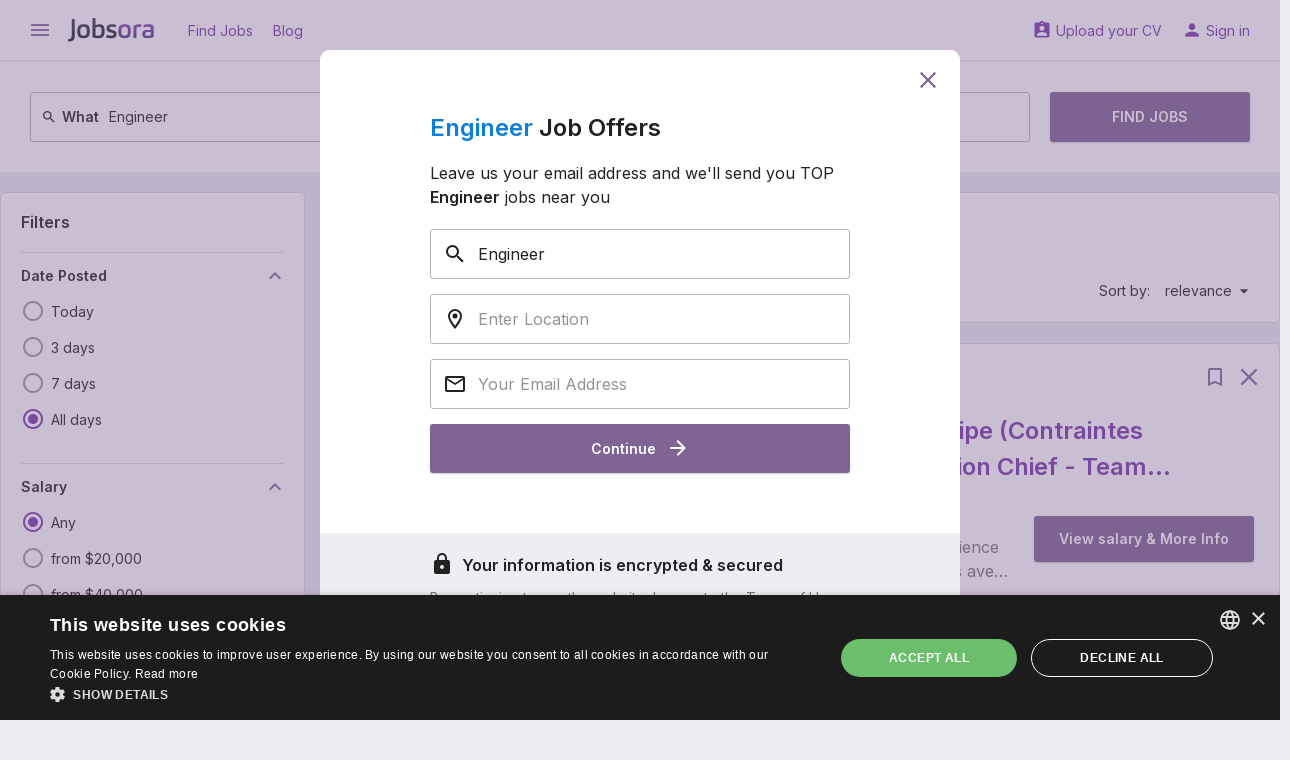

--- FILE ---
content_type: text/html; charset=UTF-8
request_url: https://ca.jobsora.com/jobs-engineer
body_size: 19047
content:



<!DOCTYPE html>
<html lang="en-CA">
    <head>
        <meta name="csrf-param" content="_csrf">
<meta name="csrf-token" content="rnojz9TDbbN4gkDAna9wJWyOiltJfHP_WpAi-RJ5SJPYCRahlqw0xCHXEorw2kJQNMayDiIsHpBq8XWdaAhxqg==">
        <title>Engineer jobs - 180,300 job vacancies | Jobsora</title>
        <meta charset="UTF-8">
<meta http-equiv="x-ua-compatible" content="ie=edge">
<meta name="format-detection" content="telephone=no">
<meta name="HandheldFriendly" content="true">
<meta name="theme-color" content="#ffffff">
<meta name="keywords" content="Engineer jobs, vacancies, careers, employment, job listings, job search, search engine">
<meta name="description" content="Search and apply for latest Engineer jobs. Verified employers. Competitive salary. Job email alerts. 180,300 Engineer job vacancies on Jobsora. Start your new career with us today!">
<link href="https://ca.jobsora.com/jobs-engineer" rel="canonical">
<link href="https://ca.jobsora.com/apple-touch-icon.png" rel="apple-touch-icon" sizes="180x180">
<link type="image/x-icon" href="https://ca.jobsora.com/favicon.ico" rel="icon">
<link type="image/png" href="https://ca.jobsora.com/favicon-32x32.png" rel="icon" sizes="32x32">
<link type="image/png" href="https://ca.jobsora.com/favicon-16x16.png" rel="icon" sizes="16x16">
<link href="https://ca.jobsora.com/manifest.json" rel="manifest">
<link href="https://fonts.googleapis.com" rel="preconnect">
<link href="https://fonts.gstatic.com" rel="preconnect" crossorigin>
<link href="https://fonts.googleapis.com/css2?family=Inter:wght@400;600&amp;display=block" rel="stylesheet">
<link href="https://fonts.googleapis.com/icon?family=Material+Icons&amp;display=block" rel="stylesheet">
<link href="/static/assets/b66c3d66/css/main.min.css?v=1767618912" rel="stylesheet">
<script src="//cdn.cookie-script.com/s/facd48bcccc14f6a4d25cb0ab90a71a5.js" async></script>
<script>window.dataLayer = window.dataLayer || [];
function gtag(){dataLayer.push(arguments);}
gtag("consent", "default", {"ad_storage":"granted","ad_user_data":"granted","ad_personalization":"granted","analytics_storage":"granted","wait_for_update":500});
gtag("set", "url_passthrough", true);
gtag("set", "ads_data_redaction", true);
!function(f,b,e,v,n,t,s){if(f.fbq)return;n=f.fbq=function(){n.callMethod?n.callMethod.apply(n,arguments):n.queue.push(arguments)};if(!f._fbq)f._fbq=n;n.push=n;n.loaded=!0;n.version='2.0';n.queue=[];t=b.createElement(e);t.async=!0;t.src=v;s=b.getElementsByTagName(e)[0];s.parentNode.insertBefore(t,s)}(window, document,'script','https://connect.facebook.net/en_US/fbevents.js');
fbq('init', '726726291811634');
fbq('track', 'PageView');
(function(c,l,a,r,i,t,y){c[a]=c[a]||function(){(c[a].q=c[a].q||[]).push(arguments)};t=l.createElement(r);t.async=1;t.src="https://www.clarity.ms/tag/"+i;y=l.getElementsByTagName(r)[0];y.parentNode.insertBefore(t,y);})(window, document, "clarity", "script", "ugpwtxg19o")</script>    </head>
    <body>
        <script src="https://www.googletagmanager.com/gtag/js?id=G-JN8TGYH3F5" async></script>
<script>gtag('js', new Date());
gtag('config', 'G-JN8TGYH3F5', {});
gtag('config', 'AW-579083412');
gtag('config', 'AW-17532116999');</script>                <div class="w-page w-page--unlimited">
    <div class="w-page__top ">
                
<header class="c-main-header">
    <div class="c-main-header__top">
        <div class="w-centered w-centered--xl">
            <div class="c-main-header__row">
                <div class="c-main-header__cell">

                    
<button class="c-ico-button js-drawer-toggler">
    <i class="material-icons c-ico c-ico--md" data-ico="menu"></i>
</button>

                    <a class="c-main-header__logo" href="https://ca.jobsora.com/" title="Job search at Jobsora.com"><img src="/static/assets/b66c3d66/img/general/logo.svg" width="86" height="24" alt="Job search at Jobsora.com"></a>
                    
                        <a class="c-link" href="https://ca.jobsora.com/" rel="nofollow">Find Jobs</a>
                    
                        <a class="c-link" href="https://ca.jobsora.com/blog">Blog</a>
                                    </div>
                <div class="c-main-header__cell">
                    
                        <a class="c-link" href="https://ca.jobsora.com/account/cv/create" rel="nofollow" data-ico="assignment_ind">Upload your CV</a>
                    
                        <a class="c-link" href="https://ca.jobsora.com/login" rel="nofollow" data-ico="person">Sign in</a>
                                    </div>
            </div>
        </div>
    </div>

    <div class="c-main-header__bottom"><div class="w-centered w-centered--xl">
                    
<form class="c-main-search" action="https://ca.jobsora.com/jobs" method="post" autocomplete="off">
<input type="hidden" name="_csrf" value="rnojz9TDbbN4gkDAna9wJWyOiltJfHP_WpAi-RJ5SJPYCRahlqw0xCHXEorw2kJQNMayDiIsHpBq8XWdaAhxqg==">    <div class="c-main-search__row">
        <div class="c-main-search__cell">
            <div class="c-main-search__form c-outer-autocomplete ">
                                <label class="c-main-search__label" for="query-qcTQlDvO">
                    <svg class="c-ico-svg c-ico-svg--xs c-ico-svg--inherit" viewBox="0 0 24 24"><path d="M9.5,3A6.5,6.5 0 0,1 16,9.5C16,11.11 15.41,12.59 14.44,13.73L14.71,14H15.5L20.5,19L19,20.5L14,15.5V14.71L13.73,14.44C12.59,15.41 11.11,16 9.5,16A6.5,6.5 0 0,1 3,9.5A6.5,6.5 0 0,1 9.5,3M9.5,5C7,5 5,7 5,9.5C5,12 7,14 9.5,14C12,14 14,12 14,9.5C14,7 12,5 9.5,5Z" fill="currentColor"></path></svg>                    What                </label>
                <input type="text" id="query-qcTQlDvO" name="query" value="Engineer" placeholder="Job title, keywords, or company">            </div>
        </div>
        <div class="c-main-search__cell">
            <div class="c-main-search__form c-outer-autocomplete js-tooltip-container">
                                    <div class="c-tooltip">
                        <button class="c-ico-button c-tooltip__close js-tooltip-close" type="button">
                            <svg class="c-ico-svg c-ico-svg--sm c-ico-svg--inherit" viewBox="0 0 24 24"><path d="M19,6.41L17.59,5L12,10.59L6.41,5L5,6.41L10.59,12L5,17.59L6.41,19L12,13.41L17.59,19L19,17.59L13.41,12L19,6.41Z" fill="currentColor"></path></svg>                        </button>
                        Enter your сity or province to see results in your area.                    </div>
                                <label class="c-main-search__label" for="location-BMZFNkuw">
                    <svg class="c-ico-svg c-ico-svg--xs c-ico-svg--inherit" viewBox="0 0 24 24"><path d="M12,6.5A2.5,2.5 0 0,1 14.5,9A2.5,2.5 0 0,1 12,11.5A2.5,2.5 0 0,1 9.5,9A2.5,2.5 0 0,1 12,6.5M12,2A7,7 0 0,1 19,9C19,14.25 12,22 12,22C12,22 5,14.25 5,9A7,7 0 0,1 12,2M12,4A5,5 0 0,0 7,9C7,10 7,12 12,18.71C17,12 17,10 17,9A5,5 0 0,0 12,4Z" fill="currentColor"></path></svg>                    Where                </label>
                <input type="text" id="location-BMZFNkuw" class="js-tooltip-input" name="location" placeholder="City or province" data-tooltip="tooltip">            </div>
        </div>
        <div class="c-main-search__cell c-main-search__cell--half">
            <button class="c-btn c-btn--md c-main-search__btn" type="submit">
                Find Jobs            </button>
        </div>
    </div>

</form>        
            </div></div>
</header>
    </div>
    <div class="w-page__content ">
                
<div class="c-main-container">
    <div class="w-centered w-centered--xl">
        <div class="grid-common grid-common--nowrap">
            <aside class="grid-common__col-3">

                <form class="c-filter-group w-gap-lg js-auto-submit-form" action="https://ca.jobsora.com/jobs" method="post">
<input type="hidden" name="_csrf" value="rnojz9TDbbN4gkDAna9wJWyOiltJfHP_WpAi-RJ5SJPYCRahlqw0xCHXEorw2kJQNMayDiIsHpBq8XWdaAhxqg==">
    
        <header class="c-filter-group__header">

            <div class="c-filter-group__title">
                <div class="c-h5">Filters</div>
                            </div>

            
        </header>

        <input type="hidden" name="query" value="Engineer">
<div class="c-filter-group__section">

    
<div class="c-title-collapse js-ft-container">    <button type="button" class="js-ft-toggler c-title-collapse__title" data-toggle="collapse" data-target="#collapse-MpGZ8oCD" aria-expanded="true">        Date Posted        <i class="material-icons c-ico c-ico--primary c-ico--md" data-ico="keyboard_arrow_down"></i>
    </button>
    <div id="collapse-MpGZ8oCD" class="c-title-collapse__collapse collapse in">
        <div class="c-title-collapse__content">
            <div class="c-input-list w-gap-sm w-gap-sm--reverse js-toggle-container">

                                    <label class="c-input-list__item  js-ft-item">
                        <input type="radio" class="c-input-list__input" name="interval" value="1">                        <i class="c-input-list__ico material-icons" data-ico="radio_button_unchecked" data-ico-checked="radio_button_checked"></i>
                        <span class="c-input-list__text">
                            <span>Today</span>                                                    </span>
                    </label>
                                    <label class="c-input-list__item  js-ft-item">
                        <input type="radio" class="c-input-list__input" name="interval" value="3">                        <i class="c-input-list__ico material-icons" data-ico="radio_button_unchecked" data-ico-checked="radio_button_checked"></i>
                        <span class="c-input-list__text">
                            <span>3 days</span>                                                    </span>
                    </label>
                                    <label class="c-input-list__item  js-ft-item">
                        <input type="radio" class="c-input-list__input" name="interval" value="7">                        <i class="c-input-list__ico material-icons" data-ico="radio_button_unchecked" data-ico-checked="radio_button_checked"></i>
                        <span class="c-input-list__text">
                            <span>7 days</span>                                                    </span>
                    </label>
                                    <label class="c-input-list__item  js-ft-item">
                        <input type="radio" class="c-input-list__input" name="interval" value="" checked>                        <i class="c-input-list__ico material-icons" data-ico="radio_button_unchecked" data-ico-checked="radio_button_checked"></i>
                        <span class="c-input-list__text">
                            <span data-reset="1">All days</span>                                                    </span>
                    </label>
                
                            </div>
        </div>

    </div></div></div>

<div class="c-filter-group__section js-salary-input-container">
    
<div class="c-title-collapse js-ft-container">    <button type="button" class="js-ft-toggler c-title-collapse__title" data-toggle="collapse" data-target="#collapse-R1d_4j3t" aria-expanded="true">        Salary        <i class="material-icons c-ico c-ico--primary c-ico--md" data-ico="keyboard_arrow_down"></i>
    </button>
    <div id="collapse-R1d_4j3t" class="c-title-collapse__collapse collapse in">
        <div class="c-title-collapse__content js-salary-input-container">
            <div class="c-input-list w-gap-sm w-gap-sm--reverse js-toggle-container">

                                    <label class="c-input-list__item  js-ft-item">
                        <input type="radio" class="c-input-list__input js-salary-input-option" name="" value="" checked>                        <i class="c-input-list__ico material-icons" data-ico="radio_button_unchecked" data-ico-checked="radio_button_checked"></i>
                        <span class="c-input-list__text">
                            <span data-reset="1">Any</span>                                                    </span>
                    </label>
                                    <label class="c-input-list__item  js-ft-item">
                        <input type="radio" class="c-input-list__input js-salary-input-option" name="" value="20000">                        <i class="c-input-list__ico material-icons" data-ico="radio_button_unchecked" data-ico-checked="radio_button_checked"></i>
                        <span class="c-input-list__text">
                            <span>from $20,000</span>                                                    </span>
                    </label>
                                    <label class="c-input-list__item  js-ft-item">
                        <input type="radio" class="c-input-list__input js-salary-input-option" name="" value="40000">                        <i class="c-input-list__ico material-icons" data-ico="radio_button_unchecked" data-ico-checked="radio_button_checked"></i>
                        <span class="c-input-list__text">
                            <span>from $40,000</span>                                                    </span>
                    </label>
                                    <label class="c-input-list__item  js-ft-item">
                        <input type="radio" class="c-input-list__input js-salary-input-option" name="" value="60000">                        <i class="c-input-list__ico material-icons" data-ico="radio_button_unchecked" data-ico-checked="radio_button_checked"></i>
                        <span class="c-input-list__text">
                            <span>from $60,000</span>                                                    </span>
                    </label>
                                    <label class="c-input-list__item  js-ft-item">
                        <input type="radio" class="c-input-list__input js-salary-input-option" name="" value="80000">                        <i class="c-input-list__ico material-icons" data-ico="radio_button_unchecked" data-ico-checked="radio_button_checked"></i>
                        <span class="c-input-list__text">
                            <span>from $80,000</span>                                                    </span>
                    </label>
                                    <label class="c-input-list__item  js-toggle-item u-hidden js-ft-item">
                        <input type="radio" class="c-input-list__input js-salary-input-option" name="" value="100000">                        <i class="c-input-list__ico material-icons" data-ico="radio_button_unchecked" data-ico-checked="radio_button_checked"></i>
                        <span class="c-input-list__text">
                            <span>from $100,000</span>                                                    </span>
                    </label>
                                    <label class="c-input-list__item  js-toggle-item u-hidden js-ft-item">
                        <input type="radio" class="c-input-list__input js-salary-input-option" name="" value="-1">                        <i class="c-input-list__ico material-icons" data-ico="radio_button_unchecked" data-ico-checked="radio_button_checked"></i>
                        <span class="c-input-list__text">
                            <span>Other</span>                                                    </span>
                    </label>
                                <div class="c-input-list__form js-salary-input-item-container" style="display: none;">
                    <input type="text" class="c-text-field js-salary-input-item" name="salary" placeholder="Enter salary estimate">                </div>
                
                    <button type="button" class="c-toggler-btn js-toggle-handler is-hidden" data-text-hidden="Show more" data-text-opened="Hide"><svg class="c-ico-svg c-ico-svg--sm c-ico-svg--inherit" viewBox="0 0 24 24"><path d="M7,10L12,15L17,10H7Z" fill="currentColor"></path></svg></button>
                            </div>
        </div>

    </div></div></div>

<div class="c-filter-group__section">

    
<div class="c-title-collapse js-ft-container">    <button type="button" class="js-ft-toggler c-title-collapse__title" data-toggle="collapse" data-target="#collapse--CuShZk3" aria-expanded="true">        Pay period        <i class="material-icons c-ico c-ico--primary c-ico--md" data-ico="keyboard_arrow_down"></i>
    </button>
    <div id="collapse--CuShZk3" class="c-title-collapse__collapse collapse in">
        <div class="c-title-collapse__content">
            <div class="c-input-list w-gap-sm w-gap-sm--reverse js-toggle-container">

                                    <label class="c-input-list__item  js-ft-item">
                        <input type="radio" class="c-input-list__input" name="period" value="" checked>                        <i class="c-input-list__ico material-icons" data-ico="radio_button_unchecked" data-ico-checked="radio_button_checked"></i>
                        <span class="c-input-list__text">
                            <span data-reset="1">Any</span>                                                    </span>
                    </label>
                                    <label class="c-input-list__item  js-ft-item">
                        <input type="radio" class="c-input-list__input" name="period" value="1">                        <i class="c-input-list__ico material-icons" data-ico="radio_button_unchecked" data-ico-checked="radio_button_checked"></i>
                        <span class="c-input-list__text">
                            <span>Hourly</span>                                                    </span>
                    </label>
                                    <label class="c-input-list__item  js-ft-item">
                        <input type="radio" class="c-input-list__input" name="period" value="2">                        <i class="c-input-list__ico material-icons" data-ico="radio_button_unchecked" data-ico-checked="radio_button_checked"></i>
                        <span class="c-input-list__text">
                            <span>Daily</span>                                                    </span>
                    </label>
                                    <label class="c-input-list__item  js-ft-item">
                        <input type="radio" class="c-input-list__input" name="period" value="4">                        <i class="c-input-list__ico material-icons" data-ico="radio_button_unchecked" data-ico-checked="radio_button_checked"></i>
                        <span class="c-input-list__text">
                            <span>Monthly</span>                                                    </span>
                    </label>
                                    <label class="c-input-list__item  js-ft-item">
                        <input type="radio" class="c-input-list__input" name="period" value="5">                        <i class="c-input-list__ico material-icons" data-ico="radio_button_unchecked" data-ico-checked="radio_button_checked"></i>
                        <span class="c-input-list__text">
                            <span>Yearly</span>                                                    </span>
                    </label>
                
                            </div>
        </div>

    </div></div></div>

<div class="c-filter-group__section">

    
<div class="c-title-collapse js-ft-container">    <button type="button" class="js-ft-toggler c-title-collapse__title" data-toggle="collapse" data-target="#collapse-oDirGBoU" aria-expanded="true">        Work experience        <i class="material-icons c-ico c-ico--primary c-ico--md" data-ico="keyboard_arrow_down"></i>
    </button>
    <div id="collapse-oDirGBoU" class="c-title-collapse__collapse collapse in">
        <div class="c-title-collapse__content">
            <div class="c-input-list w-gap-sm w-gap-sm--reverse js-toggle-container">

                                    <label class="c-input-list__item  js-ft-item">
                        <input type="radio" class="c-input-list__input" name="experience" value="" checked>                        <i class="c-input-list__ico material-icons" data-ico="radio_button_unchecked" data-ico-checked="radio_button_checked"></i>
                        <span class="c-input-list__text">
                            <span data-reset="1">Any</span>                                                    </span>
                    </label>
                                    <label class="c-input-list__item  js-ft-item">
                        <input type="radio" class="c-input-list__input" name="experience" value="0">                        <i class="c-input-list__ico material-icons" data-ico="radio_button_unchecked" data-ico-checked="radio_button_checked"></i>
                        <span class="c-input-list__text">
                            <span>No experience</span>                                                    </span>
                    </label>
                                    <label class="c-input-list__item  js-ft-item">
                        <input type="radio" class="c-input-list__input" name="experience" value="1">                        <i class="c-input-list__ico material-icons" data-ico="radio_button_unchecked" data-ico-checked="radio_button_checked"></i>
                        <span class="c-input-list__text">
                            <span>1+ year</span>                                                    </span>
                    </label>
                                    <label class="c-input-list__item  js-ft-item">
                        <input type="radio" class="c-input-list__input" name="experience" value="3">                        <i class="c-input-list__ico material-icons" data-ico="radio_button_unchecked" data-ico-checked="radio_button_checked"></i>
                        <span class="c-input-list__text">
                            <span>3+ years</span>                                                    </span>
                    </label>
                                    <label class="c-input-list__item  js-ft-item">
                        <input type="radio" class="c-input-list__input" name="experience" value="5">                        <i class="c-input-list__ico material-icons" data-ico="radio_button_unchecked" data-ico-checked="radio_button_checked"></i>
                        <span class="c-input-list__text">
                            <span>5+ years</span>                                                    </span>
                    </label>
                
                            </div>
        </div>

    </div></div></div>

<div class="c-filter-group__section">

    
<div class="c-title-collapse js-ft-container">    <button type="button" class="js-ft-toggler c-title-collapse__title" data-toggle="collapse" data-target="#collapse-fRl7cF5Q" aria-expanded="true">        Job Type        <i class="material-icons c-ico c-ico--primary c-ico--md" data-ico="keyboard_arrow_down"></i>
    </button>
    <div id="collapse-fRl7cF5Q" class="c-title-collapse__collapse collapse in">
    <div class="c-title-collapse__content js-toggle-container">
        <div class="c-input-list w-gap-sm w-gap-sm--reverse js-multiple-filter-container">

                            <label class="c-input-list__item  js-ft-item">
                    <input type="radio" class="c-input-list__input js-multiple-filter-radio" name="employmentIds" value="" checked>
                    <i class="c-input-list__ico material-icons" data-ico="radio_button_unchecked" data-ico-checked="radio_button_checked"></i>
                    <span class="c-input-list__text">
                        <span data-reset="1">Any</span>
                                            </span>
                </label>
            
                            <label class="c-input-list__item  js-ft-item">

                    <input type="checkbox" class="c-input-list__input js-multiple-filter-checkbox" name="employmentIds[]" value="1">                    <i class="c-input-list__ico material-icons" data-ico="check_box_outline_blank" data-ico-checked="check_box"></i>
                    <span class="c-input-list__text">
                        <span>Full-time</span>                                            </span>
                </label>

                            <label class="c-input-list__item  js-ft-item">

                    <input type="checkbox" class="c-input-list__input js-multiple-filter-checkbox" name="employmentIds[]" value="2">                    <i class="c-input-list__ico material-icons" data-ico="check_box_outline_blank" data-ico-checked="check_box"></i>
                    <span class="c-input-list__text">
                        <span>Part-time</span>                                            </span>
                </label>

                            <label class="c-input-list__item  js-ft-item">

                    <input type="checkbox" class="c-input-list__input js-multiple-filter-checkbox" name="employmentIds[]" value="5">                    <i class="c-input-list__ico material-icons" data-ico="check_box_outline_blank" data-ico-checked="check_box"></i>
                    <span class="c-input-list__text">
                        <span>Temporary</span>                                            </span>
                </label>

            
                    </div>
    </div>

    </div></div>
</div>

<div class="c-filter-group__section">

    
<div class="c-title-collapse js-ft-container">    <button type="button" class="js-ft-toggler c-title-collapse__title" data-toggle="collapse" data-target="#collapse-XM_XcnwG" aria-expanded="true">        Remote        <i class="material-icons c-ico c-ico--primary c-ico--md" data-ico="keyboard_arrow_down"></i>
    </button>
    <div id="collapse-XM_XcnwG" class="c-title-collapse__collapse collapse in">
        <div class="c-title-collapse__content">
            <div class="c-input-list w-gap-sm w-gap-sm--reverse js-toggle-container">

                                    <label class="c-input-list__item  js-ft-item">
                        <input type="radio" class="c-input-list__input" name="remote" value="" checked>                        <i class="c-input-list__ico material-icons" data-ico="radio_button_unchecked" data-ico-checked="radio_button_checked"></i>
                        <span class="c-input-list__text">
                            <span data-reset="1">Any</span>                                                    </span>
                    </label>
                                    <label class="c-input-list__item  js-ft-item">
                        <input type="radio" class="c-input-list__input" name="remote" value="1">                        <i class="c-input-list__ico material-icons" data-ico="radio_button_unchecked" data-ico-checked="radio_button_checked"></i>
                        <span class="c-input-list__text">
                            <span>Remote</span>                                                    </span>
                    </label>
                                    <label class="c-input-list__item  js-ft-item">
                        <input type="radio" class="c-input-list__input" name="remote" value="2">                        <i class="c-input-list__ico material-icons" data-ico="radio_button_unchecked" data-ico-checked="radio_button_checked"></i>
                        <span class="c-input-list__text">
                            <span>Hybrid</span>                                                    </span>
                    </label>
                                    <label class="c-input-list__item  js-ft-item">
                        <input type="radio" class="c-input-list__input" name="remote" value="3">                        <i class="c-input-list__ico material-icons" data-ico="radio_button_unchecked" data-ico-checked="radio_button_checked"></i>
                        <span class="c-input-list__text">
                            <span>Temporarily remote</span>                                                    </span>
                    </label>
                
                            </div>
        </div>

    </div></div></div>

<div class="c-filter-group__section">

    
<div class="c-title-collapse js-ft-container">    <button type="button" class="js-ft-toggler c-title-collapse__title" data-toggle="collapse" data-target="#collapse-Vb6v_VLc" aria-expanded="true">        Company        <i class="material-icons c-ico c-ico--primary c-ico--md" data-ico="keyboard_arrow_down"></i>
    </button>
    <div id="collapse-Vb6v_VLc" class="c-title-collapse__collapse collapse in">
    <div class="c-title-collapse__content js-toggle-container">
        <div class="c-input-list w-gap-sm w-gap-sm--reverse js-multiple-filter-container">

                            <label class="c-input-list__item  js-ft-item">
                    <input type="radio" class="c-input-list__input js-multiple-filter-radio" name="companyIds" value="" checked>
                    <i class="c-input-list__ico material-icons" data-ico="radio_button_unchecked" data-ico-checked="radio_button_checked"></i>
                    <span class="c-input-list__text">
                        <span data-reset="1">Any</span>
                                            </span>
                </label>
            
                            <label class="c-input-list__item  js-ft-item">

                    <input type="checkbox" class="c-input-list__input js-multiple-filter-checkbox" name="companyIds[]" value="194145">                    <i class="c-input-list__ico material-icons" data-ico="check_box_outline_blank" data-ico-checked="check_box"></i>
                    <span class="c-input-list__text">
                        <span>Scotiabank</span>                        <span class="u-text-secondary u-ml-7">903</span>                    </span>
                </label>

                            <label class="c-input-list__item  js-ft-item">

                    <input type="checkbox" class="c-input-list__input js-multiple-filter-checkbox" name="companyIds[]" value="195109">                    <i class="c-input-list__ico material-icons" data-ico="check_box_outline_blank" data-ico-checked="check_box"></i>
                    <span class="c-input-list__text">
                        <span>Amazon</span>                        <span class="u-text-secondary u-ml-7">619</span>                    </span>
                </label>

                            <label class="c-input-list__item  js-ft-item">

                    <input type="checkbox" class="c-input-list__input js-multiple-filter-checkbox" name="companyIds[]" value="194415">                    <i class="c-input-list__ico material-icons" data-ico="check_box_outline_blank" data-ico-checked="check_box"></i>
                    <span class="c-input-list__text">
                        <span>Bombardier</span>                        <span class="u-text-secondary u-ml-7">398</span>                    </span>
                </label>

                            <label class="c-input-list__item  js-ft-item">

                    <input type="checkbox" class="c-input-list__input js-multiple-filter-checkbox" name="companyIds[]" value="195847">                    <i class="c-input-list__ico material-icons" data-ico="check_box_outline_blank" data-ico-checked="check_box"></i>
                    <span class="c-input-list__text">
                        <span>Randstad</span>                        <span class="u-text-secondary u-ml-7">342</span>                    </span>
                </label>

                            <label class="c-input-list__item  js-toggle-item u-hidden js-ft-item">

                    <input type="checkbox" class="c-input-list__input js-multiple-filter-checkbox" name="companyIds[]" value="194751">                    <i class="c-input-list__ico material-icons" data-ico="check_box_outline_blank" data-ico-checked="check_box"></i>
                    <span class="c-input-list__text">
                        <span>Rbc</span>                        <span class="u-text-secondary u-ml-7">295</span>                    </span>
                </label>

                            <label class="c-input-list__item  js-toggle-item u-hidden js-ft-item">

                    <input type="checkbox" class="c-input-list__input js-multiple-filter-checkbox" name="companyIds[]" value="195259">                    <i class="c-input-list__ico material-icons" data-ico="check_box_outline_blank" data-ico-checked="check_box"></i>
                    <span class="c-input-list__text">
                        <span>Instacart</span>                        <span class="u-text-secondary u-ml-7">272</span>                    </span>
                </label>

                            <label class="c-input-list__item  js-toggle-item u-hidden js-ft-item">

                    <input type="checkbox" class="c-input-list__input js-multiple-filter-checkbox" name="companyIds[]" value="195317">                    <i class="c-input-list__ico material-icons" data-ico="check_box_outline_blank" data-ico-checked="check_box"></i>
                    <span class="c-input-list__text">
                        <span>Amd</span>                        <span class="u-text-secondary u-ml-7">254</span>                    </span>
                </label>

                            <label class="c-input-list__item  js-toggle-item u-hidden js-ft-item">

                    <input type="checkbox" class="c-input-list__input js-multiple-filter-checkbox" name="companyIds[]" value="194153">                    <i class="c-input-list__ico material-icons" data-ico="check_box_outline_blank" data-ico-checked="check_box"></i>
                    <span class="c-input-list__text">
                        <span>Td Bank</span>                        <span class="u-text-secondary u-ml-7">231</span>                    </span>
                </label>

                            <label class="c-input-list__item  js-toggle-item u-hidden js-ft-item">

                    <input type="checkbox" class="c-input-list__input js-multiple-filter-checkbox" name="companyIds[]" value="195419">                    <i class="c-input-list__ico material-icons" data-ico="check_box_outline_blank" data-ico-checked="check_box"></i>
                    <span class="c-input-list__text">
                        <span>Ubisoft</span>                        <span class="u-text-secondary u-ml-7">171</span>                    </span>
                </label>

                            <label class="c-input-list__item  js-toggle-item u-hidden js-ft-item">

                    <input type="checkbox" class="c-input-list__input js-multiple-filter-checkbox" name="companyIds[]" value="194297">                    <i class="c-input-list__ico material-icons" data-ico="check_box_outline_blank" data-ico-checked="check_box"></i>
                    <span class="c-input-list__text">
                        <span>Manulife</span>                        <span class="u-text-secondary u-ml-7">142</span>                    </span>
                </label>

            
            
                <button type="button" class="c-toggler-btn js-toggle-handler is-hidden" data-text-hidden="Show more" data-text-opened="Hide"><svg class="c-ico-svg c-ico-svg--sm c-ico-svg--inherit" viewBox="0 0 24 24"><path d="M7,10L12,15L17,10H7Z" fill="currentColor"></path></svg></button>
                    </div>
    </div>

    </div></div>
</div>

    
</form>
                <div class="c-payload w-gap-lg">                    <span dynamic-block="BannerDynamicBlock"></span>                </div>
            </aside>
            <main class="grid-common__col-9">
                <div class="c-result-panel w-gap-lg">
                    
<ul class="c-crumbs">
            <li class="c-crumbs__item">
            <a class="c-crumbs__link" href="https://ca.jobsora.com/">Jobs</a>        </li>
            <li class="c-crumbs__item">
            <span>Engineer</span>        </li>
    </ul>

<script type="application/ld+json">{"@context":"https:\/\/schema.org","@type":"BreadcrumbList","itemListElement":[{"@type":"ListItem","position":1,"name":"Jobs","item":"https:\/\/ca.jobsora.com\/"},{"@type":"ListItem","position":2,"name":"Engineer"}]}</script>

                                        <h1 class="c-h5">Engineer jobs</h1>
                    
                        <div class="c-result-panel__row">
                            <div class="c-result-panel__cell">
                                
<div class="c-result-panel__value">
        Found 180,300 jobs</div>
    <button class="c-link c-result-panel__link" type="button" data-toggle="modal" data-target="#specify-search-params">
        <svg class="c-ico-svg c-ico-svg--xs c-ico-svg--primary" viewBox="0 0 24 24"><path d="M15.07,11.25L14.17,12.17C13.45,12.89 13,13.5 13,15H11V14.5C11,13.39 11.45,12.39 12.17,11.67L13.41,10.41C13.78,10.05 14,9.55 14,9C14,7.89 13.1,7 12,7A2,2 0 0,0 10,9H8A4,4 0 0,1 12,5A4,4 0 0,1 16,9C16,9.88 15.64,10.67 15.07,11.25M13,19H11V17H13M12,2A10,10 0 0,0 2,12A10,10 0 0,0 12,22A10,10 0 0,0 22,12C22,6.47 17.5,2 12,2Z" fill="currentColor"></path></svg>    </button>

                            </div>
                            <div class="c-result-panel__cell">
                                
<div class="c-result-panel__item">Sort by:</div>
<div class="c-drop-down c-result-panel__drop-down">
    <button class="c-link" type="button" data-toggle="dropdown" data-ico="arrow_drop_down">
        relevance    </button>
    <div class="dropdown">
                    <span class="c-drop-down__link is-active js-clickable" data-ico="done" data-href="https://ca.jobsora.com/jobs-engineer">                relevance            </span>                    <span class="c-drop-down__link js-clickable" data-ico="done" data-href="https://ca.jobsora.com/jobs-engineer?sort=date">                date            </span>            </div>
</div>
                            </div>
                        </div>

                                    </div>

                
    
    
    
    
<article class="js-listing-item c-job-item w-gap-lg js-vacancy-snippet js-clickable" data-listing='{"id":"1f0f9579-b63a-61da-af82-8af1c4c40536","ppos":1,"pos":1,"pg":1,"sq":1,"e":0,"type":"vacancy","vacancy":{"fr":0,"p":"jobmesh.io"}}' data-id="45717275707" data-href="https://ca.jobsora.com/job-45717275707?source=1" data-target="_blank">    <header class="c-job-item__header">
                    <div class="c-job-item__control">
                                    
<span class="c-link js-bookmark" data-vacancy-id="45717275707" data-layout="listing">    <svg class="c-ico-svg c-ico-svg--md c-ico-svg--inherit" viewBox="0 0 24 24"><path d="M17,18L12,15.82L7,18V5H17M17,3H7A2,2 0 0,0 5,5V21L12,18L19,21V5C19,3.89 18.1,3 17,3Z" fill="currentColor"></path></svg></span>                
                                    <span class="c-link js-hide-btn" type="button">
                        <svg class="c-ico-svg c-ico-svg--md c-ico-svg--inherit" viewBox="0 0 24 24"><path d="M20.4,5.3l-1.7-1.7L12,10.3L5.3,3.6L3.6,5.3l6.7,6.7l-6.7,6.7l1.7,1.7l6.7-6.7l6.7,6.7l1.7-1.7L13.7,12L20.4,5.3z" fill="currentColor"></path></svg>                    </span>
                
                
            </div>        
        <div class="c-job-item__labels">                            <span class="gui-label-info"><svg class="c-ico-svg c-ico-svg--xs c-ico-svg--inherit" viewBox="0 0 24 24"><path d="M17.9,17.39C17.64,16.59 16.89,16 16,16H15V13A1,1 0 0,0 14,12H8V10H10A1,1 0 0,0 11,9V7H13A2,2 0 0,0 15,5V4.59C17.93,5.77 20,8.64 20,12C20,14.08 19.2,15.97 17.9,17.39M11,19.93C7.05,19.44 4,16.08 4,12C4,11.38 4.08,10.78 4.21,10.21L9,15V16A2,2 0 0,0 11,18M12,2A10,10 0 0,0 2,12A10,10 0 0,0 12,22A10,10 0 0,0 22,12A10,10 0 0,0 12,2Z" fill="currentColor"></path></svg>Hybrid</span>            
                    </div>
        <h2 class="c-job-item__title">
            <a class="u-text-double-line" href="https://ca.jobsora.com/job-45717275707?source=1" rel="nofollow" target="_blank">Chef(fe) de Section en Ingénierie - Leadership d&#039;Équipe (Contraintes Systèmes &amp; Fuselage Composite) / Engineering Section Chief - Team Leadership (Systems &amp; Composite Fuselage Stress)</a>        </h2>
    </header>
    <table class="c-table-fixed">
        <tr>
            <td class="c-table-fixed__content">
                <div class="c-job-item__info">                                            <div class="c-job-item__info-item">
                            <svg class="c-ico-svg c-ico-svg--sm c-ico-svg--inherit" viewBox="0 0 24 24"><path d="M16.7,15h-2v2h2 M16.7,11h-2v2h2 M18.7,19h-5.5V9h5.5 M11.3,7h-2V5h2 M11.3,11h-2V9h2 M11.3,15h-2v-2h2   M11.3,19h-2v-2h2 M7.3,7h-2V5h2 M7.3,11h-2V9h2 M7.3,15h-2v-2h2 M7.3,19h-2v-2h2 M13.2,7V3h-10v18h17.5V7H13.2z" fill="currentColor"></path></svg>Airbus Canada Limited Partnership                        </div>
                    
                                            <div class="c-job-item__info-item">
                            <svg class="c-ico-svg c-ico-svg--sm c-ico-svg--inherit" viewBox="0 0 24 24"><path d="M12,6.5A2.5,2.5 0 0,1 14.5,9A2.5,2.5 0 0,1 12,11.5A2.5,2.5 0 0,1 9.5,9A2.5,2.5 0 0,1 12,6.5M12,2A7,7 0 0,1 19,9C19,14.25 12,22 12,22C12,22 5,14.25 5,9A7,7 0 0,1 12,2M12,4A5,5 0 0,0 7,9C7,10 7,12 12,18.71C17,12 17,10 17,9A5,5 0 0,0 12,4Z" fill="currentColor"></path></svg>Côte-Saint-Luc                        </div>
                                    </div>                                    <p class="c-job-item__description u-text-double-line">
                        **Job Description:**

* *** English Version Follows *** *

Vous avez une expérience en développement de talents et capable de guider des équipes techniques? Vous avez travaillé en aéronautique et vous souhaitez évoluer et développer de nouvelles compétences? Ce poste est pour vous !

Le programme d&#039;avions commerciaux A220 recherche un chef(fe) de Section Ingénierie pour rejoindre notre équipe...                    </p>
                            </td>
            <td class="c-table-fixed__btn">
                <span class="c-job-item__btn">View salary & More Info</span>
            </td>
        </tr>
        <tr>
            <td class="c-table-fixed__bottom" colspan="2">
                <div class="grid-common grid-common--nowrap grid-common--gap-sm">
                    <div class="grid-common__col">
                        <div class="c-job-item__date">
                            6 hours ago                        </div>
                    </div>

                                    </div>
            </td>
        </tr>
    </table>
</article>
        
    
    
<article class="js-listing-item c-job-item w-gap-lg js-vacancy-snippet js-clickable" data-listing='{"id":"1f0f9579-b63a-61da-af82-8af1c4c40536","ppos":2,"pos":2,"pg":1,"sq":1,"e":0,"type":"vacancy","vacancy":{"fr":0,"p":"jobmesh.io"}}' data-id="45717275742" data-href="https://ca.jobsora.com/job-45717275742?source=1" data-target="_blank">    <header class="c-job-item__header">
                    <div class="c-job-item__control">
                                    
<span class="c-link js-bookmark" data-vacancy-id="45717275742" data-layout="listing">    <svg class="c-ico-svg c-ico-svg--md c-ico-svg--inherit" viewBox="0 0 24 24"><path d="M17,18L12,15.82L7,18V5H17M17,3H7A2,2 0 0,0 5,5V21L12,18L19,21V5C19,3.89 18.1,3 17,3Z" fill="currentColor"></path></svg></span>                
                                    <span class="c-link js-hide-btn" type="button">
                        <svg class="c-ico-svg c-ico-svg--md c-ico-svg--inherit" viewBox="0 0 24 24"><path d="M20.4,5.3l-1.7-1.7L12,10.3L5.3,3.6L3.6,5.3l6.7,6.7l-6.7,6.7l1.7,1.7l6.7-6.7l6.7,6.7l1.7-1.7L13.7,12L20.4,5.3z" fill="currentColor"></path></svg>                    </span>
                
                
            </div>        
        <div class="c-job-item__labels">                            <span class="gui-label-info"><svg class="c-ico-svg c-ico-svg--xs c-ico-svg--inherit" viewBox="0 0 24 24"><path d="M17.9,17.39C17.64,16.59 16.89,16 16,16H15V13A1,1 0 0,0 14,12H8V10H10A1,1 0 0,0 11,9V7H13A2,2 0 0,0 15,5V4.59C17.93,5.77 20,8.64 20,12C20,14.08 19.2,15.97 17.9,17.39M11,19.93C7.05,19.44 4,16.08 4,12C4,11.38 4.08,10.78 4.21,10.21L9,15V16A2,2 0 0,0 11,18M12,2A10,10 0 0,0 2,12A10,10 0 0,0 12,22A10,10 0 0,0 22,12A10,10 0 0,0 12,2Z" fill="currentColor"></path></svg>Hybrid</span>            
                    </div>
        <h2 class="c-job-item__title">
            <a class="u-text-double-line" href="https://ca.jobsora.com/job-45717275742?source=1" rel="nofollow" target="_blank">Chef(fe) de Section en Ingénierie - Leadership d&#039;Équipe (Contraintes Systèmes &amp; Fuselage Composite) / Engineering Section Chief - Team Leadership (Systems &amp; Composite Fuselage Stress)</a>        </h2>
    </header>
    <table class="c-table-fixed">
        <tr>
            <td class="c-table-fixed__content">
                <div class="c-job-item__info">                                            <div class="c-job-item__info-item">
                            <svg class="c-ico-svg c-ico-svg--sm c-ico-svg--inherit" viewBox="0 0 24 24"><path d="M16.7,15h-2v2h2 M16.7,11h-2v2h2 M18.7,19h-5.5V9h5.5 M11.3,7h-2V5h2 M11.3,11h-2V9h2 M11.3,15h-2v-2h2   M11.3,19h-2v-2h2 M7.3,7h-2V5h2 M7.3,11h-2V9h2 M7.3,15h-2v-2h2 M7.3,19h-2v-2h2 M13.2,7V3h-10v18h17.5V7H13.2z" fill="currentColor"></path></svg>Airbus Canada Limited Partnership                        </div>
                    
                                            <div class="c-job-item__info-item">
                            <svg class="c-ico-svg c-ico-svg--sm c-ico-svg--inherit" viewBox="0 0 24 24"><path d="M12,6.5A2.5,2.5 0 0,1 14.5,9A2.5,2.5 0 0,1 12,11.5A2.5,2.5 0 0,1 9.5,9A2.5,2.5 0 0,1 12,6.5M12,2A7,7 0 0,1 19,9C19,14.25 12,22 12,22C12,22 5,14.25 5,9A7,7 0 0,1 12,2M12,4A5,5 0 0,0 7,9C7,10 7,12 12,18.71C17,12 17,10 17,9A5,5 0 0,0 12,4Z" fill="currentColor"></path></svg>Longueuil                        </div>
                                    </div>                                    <p class="c-job-item__description u-text-double-line">
                        **Job Description:**

* *** English Version Follows *** *

Vous avez une expérience en développement de talents et capable de guider des équipes techniques? Vous avez travaillé en aéronautique et vous souhaitez évoluer et développer de nouvelles compétences? Ce poste est pour vous !

Le programme d&#039;avions commerciaux A220 recherche un chef(fe) de Section Ingénierie pour rejoindre notre équipe...                    </p>
                            </td>
            <td class="c-table-fixed__btn">
                <span class="c-job-item__btn">View salary & More Info</span>
            </td>
        </tr>
        <tr>
            <td class="c-table-fixed__bottom" colspan="2">
                <div class="grid-common grid-common--nowrap grid-common--gap-sm">
                    <div class="grid-common__col">
                        <div class="c-job-item__date">
                            6 hours ago                        </div>
                    </div>

                                    </div>
            </td>
        </tr>
    </table>
</article>
        
    
    
<article class="js-listing-item c-job-item w-gap-lg js-vacancy-snippet js-clickable" data-listing='{"id":"1f0f9579-b63a-61da-af82-8af1c4c40536","ppos":3,"pos":3,"pg":1,"sq":1,"e":0,"type":"vacancy","vacancy":{"fr":0,"p":"jobmesh.io"}}' data-id="45717275599" data-href="https://ca.jobsora.com/job-45717275599?source=1" data-target="_blank">    <header class="c-job-item__header">
                    <div class="c-job-item__control">
                                    
<span class="c-link js-bookmark" data-vacancy-id="45717275599" data-layout="listing">    <svg class="c-ico-svg c-ico-svg--md c-ico-svg--inherit" viewBox="0 0 24 24"><path d="M17,18L12,15.82L7,18V5H17M17,3H7A2,2 0 0,0 5,5V21L12,18L19,21V5C19,3.89 18.1,3 17,3Z" fill="currentColor"></path></svg></span>                
                                    <span class="c-link js-hide-btn" type="button">
                        <svg class="c-ico-svg c-ico-svg--md c-ico-svg--inherit" viewBox="0 0 24 24"><path d="M20.4,5.3l-1.7-1.7L12,10.3L5.3,3.6L3.6,5.3l6.7,6.7l-6.7,6.7l1.7,1.7l6.7-6.7l6.7,6.7l1.7-1.7L13.7,12L20.4,5.3z" fill="currentColor"></path></svg>                    </span>
                
                
            </div>        
        
        <h2 class="c-job-item__title">
            <a class="u-text-double-line" href="https://ca.jobsora.com/job-45717275599?source=1" rel="nofollow" target="_blank">Professionnel en ingénierie Analyses des contraintes - Tolérance aux dommages / Airframe Stress Engineering Professional - Fatigue and Damage Tolerance</a>        </h2>
    </header>
    <table class="c-table-fixed">
        <tr>
            <td class="c-table-fixed__content">
                <div class="c-job-item__info">                                            <div class="c-job-item__info-item">
                            <svg class="c-ico-svg c-ico-svg--sm c-ico-svg--inherit" viewBox="0 0 24 24"><path d="M16.7,15h-2v2h2 M16.7,11h-2v2h2 M18.7,19h-5.5V9h5.5 M11.3,7h-2V5h2 M11.3,11h-2V9h2 M11.3,15h-2v-2h2   M11.3,19h-2v-2h2 M7.3,7h-2V5h2 M7.3,11h-2V9h2 M7.3,15h-2v-2h2 M7.3,19h-2v-2h2 M13.2,7V3h-10v18h17.5V7H13.2z" fill="currentColor"></path></svg>Airbus Canada Limited Partnership                        </div>
                    
                                            <div class="c-job-item__info-item">
                            <svg class="c-ico-svg c-ico-svg--sm c-ico-svg--inherit" viewBox="0 0 24 24"><path d="M12,6.5A2.5,2.5 0 0,1 14.5,9A2.5,2.5 0 0,1 12,11.5A2.5,2.5 0 0,1 9.5,9A2.5,2.5 0 0,1 12,6.5M12,2A7,7 0 0,1 19,9C19,14.25 12,22 12,22C12,22 5,14.25 5,9A7,7 0 0,1 12,2M12,4A5,5 0 0,0 7,9C7,10 7,12 12,18.71C17,12 17,10 17,9A5,5 0 0,0 12,4Z" fill="currentColor"></path></svg>Longueuil                        </div>
                                    </div>                                    <p class="c-job-item__description u-text-double-line">
                        **Job Description:**

***English job description follows***

*Description de l&#039;emploi :*

Vous avez une expérience en analyse de contraintes, vous avez travaillé sur des structures d&#039;avions et vous souhaitez évoluer et développer de nouvelles compétences? Ce poste est pour vous !

Le programme d&#039;avions commerciaux A220 recherche un Ingénieur Analyses des contraintes - Tolérance aux dommages (h/f)...                    </p>
                            </td>
            <td class="c-table-fixed__btn">
                <span class="c-job-item__btn">View salary & More Info</span>
            </td>
        </tr>
        <tr>
            <td class="c-table-fixed__bottom" colspan="2">
                <div class="grid-common grid-common--nowrap grid-common--gap-sm">
                    <div class="grid-common__col">
                        <div class="c-job-item__date">
                            6 hours ago                        </div>
                    </div>

                                    </div>
            </td>
        </tr>
    </table>
</article>
        
    
    
<article class="js-listing-item c-job-item w-gap-lg js-vacancy-snippet js-clickable" data-listing='{"id":"1f0f9579-b63a-61da-af82-8af1c4c40536","ppos":4,"pos":4,"pg":1,"sq":1,"e":0,"type":"vacancy","vacancy":{"fr":0,"p":"jobmesh.io"}}' data-id="45717275459" data-href="https://ca.jobsora.com/job-45717275459?source=1" data-target="_blank">    <header class="c-job-item__header">
                    <div class="c-job-item__control">
                                    
<span class="c-link js-bookmark" data-vacancy-id="45717275459" data-layout="listing">    <svg class="c-ico-svg c-ico-svg--md c-ico-svg--inherit" viewBox="0 0 24 24"><path d="M17,18L12,15.82L7,18V5H17M17,3H7A2,2 0 0,0 5,5V21L12,18L19,21V5C19,3.89 18.1,3 17,3Z" fill="currentColor"></path></svg></span>                
                                    <span class="c-link js-hide-btn" type="button">
                        <svg class="c-ico-svg c-ico-svg--md c-ico-svg--inherit" viewBox="0 0 24 24"><path d="M20.4,5.3l-1.7-1.7L12,10.3L5.3,3.6L3.6,5.3l6.7,6.7l-6.7,6.7l1.7,1.7l6.7-6.7l6.7,6.7l1.7-1.7L13.7,12L20.4,5.3z" fill="currentColor"></path></svg>                    </span>
                
                
            </div>        
        <div class="c-job-item__labels">                            <span class="gui-label-info"><svg class="c-ico-svg c-ico-svg--xs c-ico-svg--inherit" viewBox="0 0 24 24"><path d="M17.9,17.39C17.64,16.59 16.89,16 16,16H15V13A1,1 0 0,0 14,12H8V10H10A1,1 0 0,0 11,9V7H13A2,2 0 0,0 15,5V4.59C17.93,5.77 20,8.64 20,12C20,14.08 19.2,15.97 17.9,17.39M11,19.93C7.05,19.44 4,16.08 4,12C4,11.38 4.08,10.78 4.21,10.21L9,15V16A2,2 0 0,0 11,18M12,2A10,10 0 0,0 2,12A10,10 0 0,0 12,22A10,10 0 0,0 22,12A10,10 0 0,0 12,2Z" fill="currentColor"></path></svg>Hybrid</span>            
                    </div>
        <h2 class="c-job-item__title">
            <a class="u-text-double-line" href="https://ca.jobsora.com/job-45717275459?source=1" rel="nofollow" target="_blank">Responsable des services de fourniture de données d&#039;ingénierie / Engineering Data Provisioning Services Manager</a>        </h2>
    </header>
    <table class="c-table-fixed">
        <tr>
            <td class="c-table-fixed__content">
                <div class="c-job-item__info">                                            <div class="c-job-item__info-item">
                            <svg class="c-ico-svg c-ico-svg--sm c-ico-svg--inherit" viewBox="0 0 24 24"><path d="M16.7,15h-2v2h2 M16.7,11h-2v2h2 M18.7,19h-5.5V9h5.5 M11.3,7h-2V5h2 M11.3,11h-2V9h2 M11.3,15h-2v-2h2   M11.3,19h-2v-2h2 M7.3,7h-2V5h2 M7.3,11h-2V9h2 M7.3,15h-2v-2h2 M7.3,19h-2v-2h2 M13.2,7V3h-10v18h17.5V7H13.2z" fill="currentColor"></path></svg>Airbus Canada Limited Partnership                        </div>
                    
                                            <div class="c-job-item__info-item">
                            <svg class="c-ico-svg c-ico-svg--sm c-ico-svg--inherit" viewBox="0 0 24 24"><path d="M12,6.5A2.5,2.5 0 0,1 14.5,9A2.5,2.5 0 0,1 12,11.5A2.5,2.5 0 0,1 9.5,9A2.5,2.5 0 0,1 12,6.5M12,2A7,7 0 0,1 19,9C19,14.25 12,22 12,22C12,22 5,14.25 5,9A7,7 0 0,1 12,2M12,4A5,5 0 0,0 7,9C7,10 7,12 12,18.71C17,12 17,10 17,9A5,5 0 0,0 12,4Z" fill="currentColor"></path></svg>Côte-Saint-Luc                        </div>
                                    </div>                                    <p class="c-job-item__description u-text-double-line">
                        **Job Description:**

*Responsable des services de fourniture de données d&#039;ingénierie*

***English job description follows***

*Description de l&#039;emploi:*

Vous avez une expérience en gestion de projets et d&#039;entreprises, vous avez travaillé dans le service à la clientèle et vous souhaitez évoluer et développer de nouvelles compétences? Ce poste est pour vous !

Le programme d&#039;avions commerciaux...                    </p>
                            </td>
            <td class="c-table-fixed__btn">
                <span class="c-job-item__btn">View salary & More Info</span>
            </td>
        </tr>
        <tr>
            <td class="c-table-fixed__bottom" colspan="2">
                <div class="grid-common grid-common--nowrap grid-common--gap-sm">
                    <div class="grid-common__col">
                        <div class="c-job-item__date">
                            6 hours ago                        </div>
                    </div>

                                    </div>
            </td>
        </tr>
    </table>
</article>
        
    
    
<article class="js-listing-item c-job-item w-gap-lg js-vacancy-snippet js-clickable" data-listing='{"id":"1f0f9579-b63a-61da-af82-8af1c4c40536","ppos":5,"pos":5,"pg":1,"sq":1,"e":0,"type":"vacancy","vacancy":{"fr":0,"p":"jobmesh.io"}}' data-id="45717275375" data-href="https://ca.jobsora.com/job-45717275375?source=1" data-target="_blank">    <header class="c-job-item__header">
                    <div class="c-job-item__control">
                                    
<span class="c-link js-bookmark" data-vacancy-id="45717275375" data-layout="listing">    <svg class="c-ico-svg c-ico-svg--md c-ico-svg--inherit" viewBox="0 0 24 24"><path d="M17,18L12,15.82L7,18V5H17M17,3H7A2,2 0 0,0 5,5V21L12,18L19,21V5C19,3.89 18.1,3 17,3Z" fill="currentColor"></path></svg></span>                
                                    <span class="c-link js-hide-btn" type="button">
                        <svg class="c-ico-svg c-ico-svg--md c-ico-svg--inherit" viewBox="0 0 24 24"><path d="M20.4,5.3l-1.7-1.7L12,10.3L5.3,3.6L3.6,5.3l6.7,6.7l-6.7,6.7l1.7,1.7l6.7-6.7l6.7,6.7l1.7-1.7L13.7,12L20.4,5.3z" fill="currentColor"></path></svg>                    </span>
                
                
            </div>        
        <div class="c-job-item__labels">                            <span class="gui-label-info"><svg class="c-ico-svg c-ico-svg--xs c-ico-svg--inherit" viewBox="0 0 24 24"><path d="M17.9,17.39C17.64,16.59 16.89,16 16,16H15V13A1,1 0 0,0 14,12H8V10H10A1,1 0 0,0 11,9V7H13A2,2 0 0,0 15,5V4.59C17.93,5.77 20,8.64 20,12C20,14.08 19.2,15.97 17.9,17.39M11,19.93C7.05,19.44 4,16.08 4,12C4,11.38 4.08,10.78 4.21,10.21L9,15V16A2,2 0 0,0 11,18M12,2A10,10 0 0,0 2,12A10,10 0 0,0 12,22A10,10 0 0,0 22,12A10,10 0 0,0 12,2Z" fill="currentColor"></path></svg>Hybrid</span>            
                    </div>
        <h2 class="c-job-item__title">
            <a class="u-text-double-line" href="https://ca.jobsora.com/job-45717275375?source=1" rel="nofollow" target="_blank">Professionnel d&#039;ingénierie en Propriété des Masses / Mass Properties Engineering Professionnal</a>        </h2>
    </header>
    <table class="c-table-fixed">
        <tr>
            <td class="c-table-fixed__content">
                <div class="c-job-item__info">                                            <div class="c-job-item__info-item">
                            <svg class="c-ico-svg c-ico-svg--sm c-ico-svg--inherit" viewBox="0 0 24 24"><path d="M16.7,15h-2v2h2 M16.7,11h-2v2h2 M18.7,19h-5.5V9h5.5 M11.3,7h-2V5h2 M11.3,11h-2V9h2 M11.3,15h-2v-2h2   M11.3,19h-2v-2h2 M7.3,7h-2V5h2 M7.3,11h-2V9h2 M7.3,15h-2v-2h2 M7.3,19h-2v-2h2 M13.2,7V3h-10v18h17.5V7H13.2z" fill="currentColor"></path></svg>Airbus Canada Limited Partnership                        </div>
                    
                                            <div class="c-job-item__info-item">
                            <svg class="c-ico-svg c-ico-svg--sm c-ico-svg--inherit" viewBox="0 0 24 24"><path d="M12,6.5A2.5,2.5 0 0,1 14.5,9A2.5,2.5 0 0,1 12,11.5A2.5,2.5 0 0,1 9.5,9A2.5,2.5 0 0,1 12,6.5M12,2A7,7 0 0,1 19,9C19,14.25 12,22 12,22C12,22 5,14.25 5,9A7,7 0 0,1 12,2M12,4A5,5 0 0,0 7,9C7,10 7,12 12,18.71C17,12 17,10 17,9A5,5 0 0,0 12,4Z" fill="currentColor"></path></svg>Hampstead                        </div>
                                    </div>                                    <p class="c-job-item__description u-text-double-line">
                        **Job Description:**

* ***English job description follows*** *

**Description de l&#039;emploi :**

Vous avez de l&#039;expérience en propriété des masses dans le secteur aéronautique et souhaitez continuer à vous développer tout en contribuant à l&#039;amélioration des produits de la gamme Airbus ? Ce poste est fait pour vous !

Le programme d&#039;avions commerciaux A220 recherche un(e) professionnel en propriété...                    </p>
                            </td>
            <td class="c-table-fixed__btn">
                <span class="c-job-item__btn">View salary & More Info</span>
            </td>
        </tr>
        <tr>
            <td class="c-table-fixed__bottom" colspan="2">
                <div class="grid-common grid-common--nowrap grid-common--gap-sm">
                    <div class="grid-common__col">
                        <div class="c-job-item__date">
                            6 hours ago                        </div>
                    </div>

                                    </div>
            </td>
        </tr>
    </table>
</article>
        
    
    
<article class="js-listing-item c-job-item w-gap-lg js-vacancy-snippet js-clickable" data-listing='{"id":"1f0f9579-b63a-61da-af82-8af1c4c40536","ppos":6,"pos":6,"pg":1,"sq":1,"e":0,"type":"vacancy","vacancy":{"fr":0,"p":"jobmesh.io"}}' data-id="45717275436" data-href="https://ca.jobsora.com/job-45717275436?source=1" data-target="_blank">    <header class="c-job-item__header">
                    <div class="c-job-item__control">
                                    
<span class="c-link js-bookmark" data-vacancy-id="45717275436" data-layout="listing">    <svg class="c-ico-svg c-ico-svg--md c-ico-svg--inherit" viewBox="0 0 24 24"><path d="M17,18L12,15.82L7,18V5H17M17,3H7A2,2 0 0,0 5,5V21L12,18L19,21V5C19,3.89 18.1,3 17,3Z" fill="currentColor"></path></svg></span>                
                                    <span class="c-link js-hide-btn" type="button">
                        <svg class="c-ico-svg c-ico-svg--md c-ico-svg--inherit" viewBox="0 0 24 24"><path d="M20.4,5.3l-1.7-1.7L12,10.3L5.3,3.6L3.6,5.3l6.7,6.7l-6.7,6.7l1.7,1.7l6.7-6.7l6.7,6.7l1.7-1.7L13.7,12L20.4,5.3z" fill="currentColor"></path></svg>                    </span>
                
                
            </div>        
        <div class="c-job-item__labels">                            <span class="gui-label-info"><svg class="c-ico-svg c-ico-svg--xs c-ico-svg--inherit" viewBox="0 0 24 24"><path d="M17.9,17.39C17.64,16.59 16.89,16 16,16H15V13A1,1 0 0,0 14,12H8V10H10A1,1 0 0,0 11,9V7H13A2,2 0 0,0 15,5V4.59C17.93,5.77 20,8.64 20,12C20,14.08 19.2,15.97 17.9,17.39M11,19.93C7.05,19.44 4,16.08 4,12C4,11.38 4.08,10.78 4.21,10.21L9,15V16A2,2 0 0,0 11,18M12,2A10,10 0 0,0 2,12A10,10 0 0,0 12,22A10,10 0 0,0 22,12A10,10 0 0,0 12,2Z" fill="currentColor"></path></svg>Hybrid</span>            
                    </div>
        <h2 class="c-job-item__title">
            <a class="u-text-double-line" href="https://ca.jobsora.com/job-45717275436?source=1" rel="nofollow" target="_blank">Professionnel en Ingénierie Analyse de Contrainte - Structure / Airframe Stress Engineering Professional</a>        </h2>
    </header>
    <table class="c-table-fixed">
        <tr>
            <td class="c-table-fixed__content">
                <div class="c-job-item__info">                                            <div class="c-job-item__info-item">
                            <svg class="c-ico-svg c-ico-svg--sm c-ico-svg--inherit" viewBox="0 0 24 24"><path d="M16.7,15h-2v2h2 M16.7,11h-2v2h2 M18.7,19h-5.5V9h5.5 M11.3,7h-2V5h2 M11.3,11h-2V9h2 M11.3,15h-2v-2h2   M11.3,19h-2v-2h2 M7.3,7h-2V5h2 M7.3,11h-2V9h2 M7.3,15h-2v-2h2 M7.3,19h-2v-2h2 M13.2,7V3h-10v18h17.5V7H13.2z" fill="currentColor"></path></svg>Airbus Canada Limited Partnership                        </div>
                    
                                            <div class="c-job-item__info-item">
                            <svg class="c-ico-svg c-ico-svg--sm c-ico-svg--inherit" viewBox="0 0 24 24"><path d="M12,6.5A2.5,2.5 0 0,1 14.5,9A2.5,2.5 0 0,1 12,11.5A2.5,2.5 0 0,1 9.5,9A2.5,2.5 0 0,1 12,6.5M12,2A7,7 0 0,1 19,9C19,14.25 12,22 12,22C12,22 5,14.25 5,9A7,7 0 0,1 12,2M12,4A5,5 0 0,0 7,9C7,10 7,12 12,18.71C17,12 17,10 17,9A5,5 0 0,0 12,4Z" fill="currentColor"></path></svg>Sainte-Anne-de-Bellevue                        </div>
                                    </div>                                    <p class="c-job-item__description u-text-double-line">
                        **Job Description:**

***English job description follows***

*Description de l&#039;emploi :*

Vous avez une expérience en ingénierie des contraintes, vous avez travaillé dans le domaine des structures d&#039;aéronef et vous souhaitez évoluer et développer de nouvelles compétences? Ce poste est pour vous!

Le programme d&#039;avions commerciaux A220 recherche un *professionnel en ingénierie des contraintes*...                    </p>
                            </td>
            <td class="c-table-fixed__btn">
                <span class="c-job-item__btn">View salary & More Info</span>
            </td>
        </tr>
        <tr>
            <td class="c-table-fixed__bottom" colspan="2">
                <div class="grid-common grid-common--nowrap grid-common--gap-sm">
                    <div class="grid-common__col">
                        <div class="c-job-item__date">
                            6 hours ago                        </div>
                    </div>

                                    </div>
            </td>
        </tr>
    </table>
</article>
        
    
    
<article class="js-listing-item c-job-item w-gap-lg js-vacancy-snippet js-clickable" data-listing='{"id":"1f0f9579-b63a-61da-af82-8af1c4c40536","ppos":7,"pos":7,"pg":1,"sq":1,"e":0,"type":"vacancy","vacancy":{"fr":0,"p":"jobmesh.io"}}' data-id="45717275579" data-href="https://ca.jobsora.com/job-45717275579?source=1" data-target="_blank">    <header class="c-job-item__header">
                    <div class="c-job-item__control">
                                    
<span class="c-link js-bookmark" data-vacancy-id="45717275579" data-layout="listing">    <svg class="c-ico-svg c-ico-svg--md c-ico-svg--inherit" viewBox="0 0 24 24"><path d="M17,18L12,15.82L7,18V5H17M17,3H7A2,2 0 0,0 5,5V21L12,18L19,21V5C19,3.89 18.1,3 17,3Z" fill="currentColor"></path></svg></span>                
                                    <span class="c-link js-hide-btn" type="button">
                        <svg class="c-ico-svg c-ico-svg--md c-ico-svg--inherit" viewBox="0 0 24 24"><path d="M20.4,5.3l-1.7-1.7L12,10.3L5.3,3.6L3.6,5.3l6.7,6.7l-6.7,6.7l1.7,1.7l6.7-6.7l6.7,6.7l1.7-1.7L13.7,12L20.4,5.3z" fill="currentColor"></path></svg>                    </span>
                
                
            </div>        
        <div class="c-job-item__labels">                            <span class="gui-label-info"><svg class="c-ico-svg c-ico-svg--xs c-ico-svg--inherit" viewBox="0 0 24 24"><path d="M17.9,17.39C17.64,16.59 16.89,16 16,16H15V13A1,1 0 0,0 14,12H8V10H10A1,1 0 0,0 11,9V7H13A2,2 0 0,0 15,5V4.59C17.93,5.77 20,8.64 20,12C20,14.08 19.2,15.97 17.9,17.39M11,19.93C7.05,19.44 4,16.08 4,12C4,11.38 4.08,10.78 4.21,10.21L9,15V16A2,2 0 0,0 11,18M12,2A10,10 0 0,0 2,12A10,10 0 0,0 12,22A10,10 0 0,0 22,12A10,10 0 0,0 12,2Z" fill="currentColor"></path></svg>Hybrid</span>            
                    </div>
        <h2 class="c-job-item__title">
            <a class="u-text-double-line" href="https://ca.jobsora.com/job-45717275579?source=1" rel="nofollow" target="_blank">Airbus - Professionnel en ingénierie - Intégrateur Système d&#039;Air / Engineering professional - Air System Integrator</a>        </h2>
    </header>
    <table class="c-table-fixed">
        <tr>
            <td class="c-table-fixed__content">
                <div class="c-job-item__info">                                            <div class="c-job-item__info-item">
                            <svg class="c-ico-svg c-ico-svg--sm c-ico-svg--inherit" viewBox="0 0 24 24"><path d="M16.7,15h-2v2h2 M16.7,11h-2v2h2 M18.7,19h-5.5V9h5.5 M11.3,7h-2V5h2 M11.3,11h-2V9h2 M11.3,15h-2v-2h2   M11.3,19h-2v-2h2 M7.3,7h-2V5h2 M7.3,11h-2V9h2 M7.3,15h-2v-2h2 M7.3,19h-2v-2h2 M13.2,7V3h-10v18h17.5V7H13.2z" fill="currentColor"></path></svg>Airbus Canada Limited Partnership                        </div>
                    
                                            <div class="c-job-item__info-item">
                            <svg class="c-ico-svg c-ico-svg--sm c-ico-svg--inherit" viewBox="0 0 24 24"><path d="M12,6.5A2.5,2.5 0 0,1 14.5,9A2.5,2.5 0 0,1 12,11.5A2.5,2.5 0 0,1 9.5,9A2.5,2.5 0 0,1 12,6.5M12,2A7,7 0 0,1 19,9C19,14.25 12,22 12,22C12,22 5,14.25 5,9A7,7 0 0,1 12,2M12,4A5,5 0 0,0 7,9C7,10 7,12 12,18.71C17,12 17,10 17,9A5,5 0 0,0 12,4Z" fill="currentColor"></path></svg>Montréal                        </div>
                                    </div>                                    <p class="c-job-item__description u-text-double-line">
                        **Job Description:**

***English job description follows***

**Description de l&#039;emploi :**

Vous avez une expérience de l&#039;intégration, le développement et la certification de systèmes aéronautiques complexes, vous avez travaillé sur des systèmes d&#039;air/pneumatiques (ATA 21, 30, 36)et vous souhaitez évoluer et développer de nouvelles compétences? Ce poste est pour vous !

Le programme d&#039;avions...                    </p>
                            </td>
            <td class="c-table-fixed__btn">
                <span class="c-job-item__btn">View salary & More Info</span>
            </td>
        </tr>
        <tr>
            <td class="c-table-fixed__bottom" colspan="2">
                <div class="grid-common grid-common--nowrap grid-common--gap-sm">
                    <div class="grid-common__col">
                        <div class="c-job-item__date">
                            6 hours ago                        </div>
                    </div>

                                    </div>
            </td>
        </tr>
    </table>
</article>
        
    
    
<article class="js-listing-item c-job-item w-gap-lg js-vacancy-snippet js-clickable" data-listing='{"id":"1f0f9579-b63a-61da-af82-8af1c4c40536","ppos":8,"pos":8,"pg":1,"sq":1,"e":0,"type":"vacancy","vacancy":{"fr":0,"p":"jobmesh.io"}}' data-id="45717275171" data-href="https://ca.jobsora.com/job-45717275171?source=1" data-target="_blank">    <header class="c-job-item__header">
                    <div class="c-job-item__control">
                                    
<span class="c-link js-bookmark" data-vacancy-id="45717275171" data-layout="listing">    <svg class="c-ico-svg c-ico-svg--md c-ico-svg--inherit" viewBox="0 0 24 24"><path d="M17,18L12,15.82L7,18V5H17M17,3H7A2,2 0 0,0 5,5V21L12,18L19,21V5C19,3.89 18.1,3 17,3Z" fill="currentColor"></path></svg></span>                
                                    <span class="c-link js-hide-btn" type="button">
                        <svg class="c-ico-svg c-ico-svg--md c-ico-svg--inherit" viewBox="0 0 24 24"><path d="M20.4,5.3l-1.7-1.7L12,10.3L5.3,3.6L3.6,5.3l6.7,6.7l-6.7,6.7l1.7,1.7l6.7-6.7l6.7,6.7l1.7-1.7L13.7,12L20.4,5.3z" fill="currentColor"></path></svg>                    </span>
                
                
            </div>        
        <div class="c-job-item__labels">                            <span class="gui-label-info"><svg class="c-ico-svg c-ico-svg--xs c-ico-svg--inherit" viewBox="0 0 24 24"><path d="M17.9,17.39C17.64,16.59 16.89,16 16,16H15V13A1,1 0 0,0 14,12H8V10H10A1,1 0 0,0 11,9V7H13A2,2 0 0,0 15,5V4.59C17.93,5.77 20,8.64 20,12C20,14.08 19.2,15.97 17.9,17.39M11,19.93C7.05,19.44 4,16.08 4,12C4,11.38 4.08,10.78 4.21,10.21L9,15V16A2,2 0 0,0 11,18M12,2A10,10 0 0,0 2,12A10,10 0 0,0 12,22A10,10 0 0,0 22,12A10,10 0 0,0 12,2Z" fill="currentColor"></path></svg>Hybrid</span>            
                    </div>
        <h2 class="c-job-item__title">
            <a class="u-text-double-line" href="https://ca.jobsora.com/job-45717275171?source=1" rel="nofollow" target="_blank">Ingénierie en chef, Responsable des essais en vol / Chief Engineering, Flight Test Lead</a>        </h2>
    </header>
    <table class="c-table-fixed">
        <tr>
            <td class="c-table-fixed__content">
                <div class="c-job-item__info">                                            <div class="c-job-item__info-item">
                            <svg class="c-ico-svg c-ico-svg--sm c-ico-svg--inherit" viewBox="0 0 24 24"><path d="M16.7,15h-2v2h2 M16.7,11h-2v2h2 M18.7,19h-5.5V9h5.5 M11.3,7h-2V5h2 M11.3,11h-2V9h2 M11.3,15h-2v-2h2   M11.3,19h-2v-2h2 M7.3,7h-2V5h2 M7.3,11h-2V9h2 M7.3,15h-2v-2h2 M7.3,19h-2v-2h2 M13.2,7V3h-10v18h17.5V7H13.2z" fill="currentColor"></path></svg>Airbus Canada Limited Partnership                        </div>
                    
                                            <div class="c-job-item__info-item">
                            <svg class="c-ico-svg c-ico-svg--sm c-ico-svg--inherit" viewBox="0 0 24 24"><path d="M12,6.5A2.5,2.5 0 0,1 14.5,9A2.5,2.5 0 0,1 12,11.5A2.5,2.5 0 0,1 9.5,9A2.5,2.5 0 0,1 12,6.5M12,2A7,7 0 0,1 19,9C19,14.25 12,22 12,22C12,22 5,14.25 5,9A7,7 0 0,1 12,2M12,4A5,5 0 0,0 7,9C7,10 7,12 12,18.71C17,12 17,10 17,9A5,5 0 0,0 12,4Z" fill="currentColor"></path></svg>Brossard                        </div>
                                    </div>                                    <p class="c-job-item__description u-text-double-line">
                        **Job Description:**

***English job description follows***

Vous avez une expérience dans l&#039;intégration des systèmes avion, vous avez travaillé le domaine des essais en vol et vous souhaitez évoluer et développer de nouvelles compétences? Ce poste est pour vous !

Le programme d&#039;avions commerciaux A220 recherche un.e responsable des essais en vol pour rejoindre notre équipe d&#039;Ingénieur en Chef...                    </p>
                            </td>
            <td class="c-table-fixed__btn">
                <span class="c-job-item__btn">View salary & More Info</span>
            </td>
        </tr>
        <tr>
            <td class="c-table-fixed__bottom" colspan="2">
                <div class="grid-common grid-common--nowrap grid-common--gap-sm">
                    <div class="grid-common__col">
                        <div class="c-job-item__date">
                            6 hours ago                        </div>
                    </div>

                                    </div>
            </td>
        </tr>
    </table>
</article>
        
    
    
<article class="js-listing-item c-job-item w-gap-lg js-vacancy-snippet js-clickable" data-listing='{"id":"1f0f9579-b63a-61da-af82-8af1c4c40536","ppos":9,"pos":9,"pg":1,"sq":1,"e":0,"type":"vacancy","vacancy":{"fr":0,"p":"jobmesh.io"}}' data-id="45717275230" data-href="https://ca.jobsora.com/job-45717275230?source=1" data-target="_blank">    <header class="c-job-item__header">
                    <div class="c-job-item__control">
                                    
<span class="c-link js-bookmark" data-vacancy-id="45717275230" data-layout="listing">    <svg class="c-ico-svg c-ico-svg--md c-ico-svg--inherit" viewBox="0 0 24 24"><path d="M17,18L12,15.82L7,18V5H17M17,3H7A2,2 0 0,0 5,5V21L12,18L19,21V5C19,3.89 18.1,3 17,3Z" fill="currentColor"></path></svg></span>                
                                    <span class="c-link js-hide-btn" type="button">
                        <svg class="c-ico-svg c-ico-svg--md c-ico-svg--inherit" viewBox="0 0 24 24"><path d="M20.4,5.3l-1.7-1.7L12,10.3L5.3,3.6L3.6,5.3l6.7,6.7l-6.7,6.7l1.7,1.7l6.7-6.7l6.7,6.7l1.7-1.7L13.7,12L20.4,5.3z" fill="currentColor"></path></svg>                    </span>
                
                
            </div>        
        <div class="c-job-item__labels">                            <span class="gui-label-info"><svg class="c-ico-svg c-ico-svg--xs c-ico-svg--inherit" viewBox="0 0 24 24"><path d="M17.9,17.39C17.64,16.59 16.89,16 16,16H15V13A1,1 0 0,0 14,12H8V10H10A1,1 0 0,0 11,9V7H13A2,2 0 0,0 15,5V4.59C17.93,5.77 20,8.64 20,12C20,14.08 19.2,15.97 17.9,17.39M11,19.93C7.05,19.44 4,16.08 4,12C4,11.38 4.08,10.78 4.21,10.21L9,15V16A2,2 0 0,0 11,18M12,2A10,10 0 0,0 2,12A10,10 0 0,0 12,22A10,10 0 0,0 22,12A10,10 0 0,0 12,2Z" fill="currentColor"></path></svg>Hybrid</span>            
                    </div>
        <h2 class="c-job-item__title">
            <a class="u-text-double-line" href="https://ca.jobsora.com/job-45717275230?source=1" rel="nofollow" target="_blank">Expert Programme de maintenance - Structure &amp; Zonal / Maintenance Programme Engineering Expert - Structure &amp; Zonal</a>        </h2>
    </header>
    <table class="c-table-fixed">
        <tr>
            <td class="c-table-fixed__content">
                <div class="c-job-item__info">                                            <div class="c-job-item__info-item">
                            <svg class="c-ico-svg c-ico-svg--sm c-ico-svg--inherit" viewBox="0 0 24 24"><path d="M16.7,15h-2v2h2 M16.7,11h-2v2h2 M18.7,19h-5.5V9h5.5 M11.3,7h-2V5h2 M11.3,11h-2V9h2 M11.3,15h-2v-2h2   M11.3,19h-2v-2h2 M7.3,7h-2V5h2 M7.3,11h-2V9h2 M7.3,15h-2v-2h2 M7.3,19h-2v-2h2 M13.2,7V3h-10v18h17.5V7H13.2z" fill="currentColor"></path></svg>Airbus Canada Limited Partnership                        </div>
                    
                                            <div class="c-job-item__info-item">
                            <svg class="c-ico-svg c-ico-svg--sm c-ico-svg--inherit" viewBox="0 0 24 24"><path d="M12,6.5A2.5,2.5 0 0,1 14.5,9A2.5,2.5 0 0,1 12,11.5A2.5,2.5 0 0,1 9.5,9A2.5,2.5 0 0,1 12,6.5M12,2A7,7 0 0,1 19,9C19,14.25 12,22 12,22C12,22 5,14.25 5,9A7,7 0 0,1 12,2M12,4A5,5 0 0,0 7,9C7,10 7,12 12,18.71C17,12 17,10 17,9A5,5 0 0,0 12,4Z" fill="currentColor"></path></svg>Boucherville                        </div>
                                    </div>                                    <p class="c-job-item__description u-text-double-line">
                        **Job Description:**

***English job description follows***

**Description de l&#039;emploi :**

Vous avez une expérience significative en maintenance aéronautique, vous avez travaillé dans des environnements de compagnies aériennes et/ou MRO et vous souhaitez évoluer vers un rôle d&#039;expert senior et de conseil au sein d&#039;un constructeur aéronautique? Ce poste est pour vous !

Le programme d&#039;avions...                    </p>
                            </td>
            <td class="c-table-fixed__btn">
                <span class="c-job-item__btn">View salary & More Info</span>
            </td>
        </tr>
        <tr>
            <td class="c-table-fixed__bottom" colspan="2">
                <div class="grid-common grid-common--nowrap grid-common--gap-sm">
                    <div class="grid-common__col">
                        <div class="c-job-item__date">
                            6 hours ago                        </div>
                    </div>

                                    </div>
            </td>
        </tr>
    </table>
</article>
        
    
    
<article class="js-listing-item c-job-item w-gap-lg js-vacancy-snippet js-clickable" data-listing='{"id":"1f0f9579-b63a-61da-af82-8af1c4c40536","ppos":10,"pos":10,"pg":1,"sq":1,"e":0,"type":"vacancy","vacancy":{"fr":0,"p":"jobmesh.io"}}' data-id="45717275100" data-href="https://ca.jobsora.com/job-45717275100?source=1" data-target="_blank">    <header class="c-job-item__header">
                    <div class="c-job-item__control">
                                    
<span class="c-link js-bookmark" data-vacancy-id="45717275100" data-layout="listing">    <svg class="c-ico-svg c-ico-svg--md c-ico-svg--inherit" viewBox="0 0 24 24"><path d="M17,18L12,15.82L7,18V5H17M17,3H7A2,2 0 0,0 5,5V21L12,18L19,21V5C19,3.89 18.1,3 17,3Z" fill="currentColor"></path></svg></span>                
                                    <span class="c-link js-hide-btn" type="button">
                        <svg class="c-ico-svg c-ico-svg--md c-ico-svg--inherit" viewBox="0 0 24 24"><path d="M20.4,5.3l-1.7-1.7L12,10.3L5.3,3.6L3.6,5.3l6.7,6.7l-6.7,6.7l1.7,1.7l6.7-6.7l6.7,6.7l1.7-1.7L13.7,12L20.4,5.3z" fill="currentColor"></path></svg>                    </span>
                
                
            </div>        
        <div class="c-job-item__labels">                            <span class="gui-label-info"><svg class="c-ico-svg c-ico-svg--xs c-ico-svg--inherit" viewBox="0 0 24 24"><path d="M17.9,17.39C17.64,16.59 16.89,16 16,16H15V13A1,1 0 0,0 14,12H8V10H10A1,1 0 0,0 11,9V7H13A2,2 0 0,0 15,5V4.59C17.93,5.77 20,8.64 20,12C20,14.08 19.2,15.97 17.9,17.39M11,19.93C7.05,19.44 4,16.08 4,12C4,11.38 4.08,10.78 4.21,10.21L9,15V16A2,2 0 0,0 11,18M12,2A10,10 0 0,0 2,12A10,10 0 0,0 12,22A10,10 0 0,0 22,12A10,10 0 0,0 12,2Z" fill="currentColor"></path></svg>Hybrid</span>            
                    </div>
        <h2 class="c-job-item__title">
            <a class="u-text-double-line" href="https://ca.jobsora.com/job-45717275100?source=1" rel="nofollow" target="_blank">Responsable des services de fourniture de données d&#039;ingénierie / Engineering Data Provisioning Services Manager</a>        </h2>
    </header>
    <table class="c-table-fixed">
        <tr>
            <td class="c-table-fixed__content">
                <div class="c-job-item__info">                                            <div class="c-job-item__info-item">
                            <svg class="c-ico-svg c-ico-svg--sm c-ico-svg--inherit" viewBox="0 0 24 24"><path d="M16.7,15h-2v2h2 M16.7,11h-2v2h2 M18.7,19h-5.5V9h5.5 M11.3,7h-2V5h2 M11.3,11h-2V9h2 M11.3,15h-2v-2h2   M11.3,19h-2v-2h2 M7.3,7h-2V5h2 M7.3,11h-2V9h2 M7.3,15h-2v-2h2 M7.3,19h-2v-2h2 M13.2,7V3h-10v18h17.5V7H13.2z" fill="currentColor"></path></svg>Airbus Canada Limited Partnership                        </div>
                    
                                            <div class="c-job-item__info-item">
                            <svg class="c-ico-svg c-ico-svg--sm c-ico-svg--inherit" viewBox="0 0 24 24"><path d="M12,6.5A2.5,2.5 0 0,1 14.5,9A2.5,2.5 0 0,1 12,11.5A2.5,2.5 0 0,1 9.5,9A2.5,2.5 0 0,1 12,6.5M12,2A7,7 0 0,1 19,9C19,14.25 12,22 12,22C12,22 5,14.25 5,9A7,7 0 0,1 12,2M12,4A5,5 0 0,0 7,9C7,10 7,12 12,18.71C17,12 17,10 17,9A5,5 0 0,0 12,4Z" fill="currentColor"></path></svg>Kirkland                        </div>
                                    </div>                                    <p class="c-job-item__description u-text-double-line">
                        **Job Description:**

*Responsable des services de fourniture de données d&#039;ingénierie*

***English job description follows***

*Description de l&#039;emploi:*

Vous avez une expérience en gestion de projets et d&#039;entreprises, vous avez travaillé dans le service à la clientèle et vous souhaitez évoluer et développer de nouvelles compétences? Ce poste est pour vous !

Le programme d&#039;avions commerciaux...                    </p>
                            </td>
            <td class="c-table-fixed__btn">
                <span class="c-job-item__btn">View salary & More Info</span>
            </td>
        </tr>
        <tr>
            <td class="c-table-fixed__bottom" colspan="2">
                <div class="grid-common grid-common--nowrap grid-common--gap-sm">
                    <div class="grid-common__col">
                        <div class="c-job-item__date">
                            6 hours ago                        </div>
                    </div>

                                    </div>
            </td>
        </tr>
    </table>
</article>
        
    
    
<article class="js-listing-item c-job-item w-gap-lg js-vacancy-snippet js-clickable" data-listing='{"id":"1f0f9579-b63a-61da-af82-8af1c4c40536","ppos":11,"pos":11,"pg":1,"sq":1,"e":0,"type":"vacancy","vacancy":{"fr":0,"p":"jobmesh.io"}}' data-id="45717275204" data-href="https://ca.jobsora.com/job-45717275204?source=1" data-target="_blank">    <header class="c-job-item__header">
                    <div class="c-job-item__control">
                                    
<span class="c-link js-bookmark" data-vacancy-id="45717275204" data-layout="listing">    <svg class="c-ico-svg c-ico-svg--md c-ico-svg--inherit" viewBox="0 0 24 24"><path d="M17,18L12,15.82L7,18V5H17M17,3H7A2,2 0 0,0 5,5V21L12,18L19,21V5C19,3.89 18.1,3 17,3Z" fill="currentColor"></path></svg></span>                
                                    <span class="c-link js-hide-btn" type="button">
                        <svg class="c-ico-svg c-ico-svg--md c-ico-svg--inherit" viewBox="0 0 24 24"><path d="M20.4,5.3l-1.7-1.7L12,10.3L5.3,3.6L3.6,5.3l6.7,6.7l-6.7,6.7l1.7,1.7l6.7-6.7l6.7,6.7l1.7-1.7L13.7,12L20.4,5.3z" fill="currentColor"></path></svg>                    </span>
                
                
            </div>        
        <div class="c-job-item__labels">                            <span class="gui-label-info"><svg class="c-ico-svg c-ico-svg--xs c-ico-svg--inherit" viewBox="0 0 24 24"><path d="M17.9,17.39C17.64,16.59 16.89,16 16,16H15V13A1,1 0 0,0 14,12H8V10H10A1,1 0 0,0 11,9V7H13A2,2 0 0,0 15,5V4.59C17.93,5.77 20,8.64 20,12C20,14.08 19.2,15.97 17.9,17.39M11,19.93C7.05,19.44 4,16.08 4,12C4,11.38 4.08,10.78 4.21,10.21L9,15V16A2,2 0 0,0 11,18M12,2A10,10 0 0,0 2,12A10,10 0 0,0 12,22A10,10 0 0,0 22,12A10,10 0 0,0 12,2Z" fill="currentColor"></path></svg>Hybrid</span>            
                    </div>
        <h2 class="c-job-item__title">
            <a class="u-text-double-line" href="https://ca.jobsora.com/job-45717275204?source=1" rel="nofollow" target="_blank">Professionnel d&#039;ingénierie en Propriété des Masses / Mass Properties Engineering Professionnal</a>        </h2>
    </header>
    <table class="c-table-fixed">
        <tr>
            <td class="c-table-fixed__content">
                <div class="c-job-item__info">                                            <div class="c-job-item__info-item">
                            <svg class="c-ico-svg c-ico-svg--sm c-ico-svg--inherit" viewBox="0 0 24 24"><path d="M16.7,15h-2v2h2 M16.7,11h-2v2h2 M18.7,19h-5.5V9h5.5 M11.3,7h-2V5h2 M11.3,11h-2V9h2 M11.3,15h-2v-2h2   M11.3,19h-2v-2h2 M7.3,7h-2V5h2 M7.3,11h-2V9h2 M7.3,15h-2v-2h2 M7.3,19h-2v-2h2 M13.2,7V3h-10v18h17.5V7H13.2z" fill="currentColor"></path></svg>Airbus Canada Limited Partnership                        </div>
                    
                                            <div class="c-job-item__info-item">
                            <svg class="c-ico-svg c-ico-svg--sm c-ico-svg--inherit" viewBox="0 0 24 24"><path d="M12,6.5A2.5,2.5 0 0,1 14.5,9A2.5,2.5 0 0,1 12,11.5A2.5,2.5 0 0,1 9.5,9A2.5,2.5 0 0,1 12,6.5M12,2A7,7 0 0,1 19,9C19,14.25 12,22 12,22C12,22 5,14.25 5,9A7,7 0 0,1 12,2M12,4A5,5 0 0,0 7,9C7,10 7,12 12,18.71C17,12 17,10 17,9A5,5 0 0,0 12,4Z" fill="currentColor"></path></svg>Westmount                        </div>
                                    </div>                                    <p class="c-job-item__description u-text-double-line">
                        **Job Description:**

* ***English job description follows*** *

**Description de l&#039;emploi :**

Vous avez de l&#039;expérience en propriété des masses dans le secteur aéronautique et souhaitez continuer à vous développer tout en contribuant à l&#039;amélioration des produits de la gamme Airbus ? Ce poste est fait pour vous !

Le programme d&#039;avions commerciaux A220 recherche un(e) professionnel en propriété...                    </p>
                            </td>
            <td class="c-table-fixed__btn">
                <span class="c-job-item__btn">View salary & More Info</span>
            </td>
        </tr>
        <tr>
            <td class="c-table-fixed__bottom" colspan="2">
                <div class="grid-common grid-common--nowrap grid-common--gap-sm">
                    <div class="grid-common__col">
                        <div class="c-job-item__date">
                            6 hours ago                        </div>
                    </div>

                                    </div>
            </td>
        </tr>
    </table>
</article>
        
    
    
<article class="js-listing-item c-job-item w-gap-lg js-vacancy-snippet js-clickable" data-listing='{"id":"1f0f9579-b63a-61da-af82-8af1c4c40536","ppos":12,"pos":12,"pg":1,"sq":1,"e":0,"type":"vacancy","vacancy":{"fr":0,"p":"jobmesh.io"}}' data-id="45717275221" data-href="https://ca.jobsora.com/job-45717275221?source=1" data-target="_blank">    <header class="c-job-item__header">
                    <div class="c-job-item__control">
                                    
<span class="c-link js-bookmark" data-vacancy-id="45717275221" data-layout="listing">    <svg class="c-ico-svg c-ico-svg--md c-ico-svg--inherit" viewBox="0 0 24 24"><path d="M17,18L12,15.82L7,18V5H17M17,3H7A2,2 0 0,0 5,5V21L12,18L19,21V5C19,3.89 18.1,3 17,3Z" fill="currentColor"></path></svg></span>                
                                    <span class="c-link js-hide-btn" type="button">
                        <svg class="c-ico-svg c-ico-svg--md c-ico-svg--inherit" viewBox="0 0 24 24"><path d="M20.4,5.3l-1.7-1.7L12,10.3L5.3,3.6L3.6,5.3l6.7,6.7l-6.7,6.7l1.7,1.7l6.7-6.7l6.7,6.7l1.7-1.7L13.7,12L20.4,5.3z" fill="currentColor"></path></svg>                    </span>
                
                
            </div>        
        <div class="c-job-item__labels">                            <span class="gui-label-info"><svg class="c-ico-svg c-ico-svg--xs c-ico-svg--inherit" viewBox="0 0 24 24"><path d="M17.9,17.39C17.64,16.59 16.89,16 16,16H15V13A1,1 0 0,0 14,12H8V10H10A1,1 0 0,0 11,9V7H13A2,2 0 0,0 15,5V4.59C17.93,5.77 20,8.64 20,12C20,14.08 19.2,15.97 17.9,17.39M11,19.93C7.05,19.44 4,16.08 4,12C4,11.38 4.08,10.78 4.21,10.21L9,15V16A2,2 0 0,0 11,18M12,2A10,10 0 0,0 2,12A10,10 0 0,0 12,22A10,10 0 0,0 22,12A10,10 0 0,0 12,2Z" fill="currentColor"></path></svg>Hybrid</span>            
                    </div>
        <h2 class="c-job-item__title">
            <a class="u-text-double-line" href="https://ca.jobsora.com/job-45717275221?source=1" rel="nofollow" target="_blank">Responsable des services de fourniture de données d&#039;ingénierie / Engineering Data Provisioning Services Manager</a>        </h2>
    </header>
    <table class="c-table-fixed">
        <tr>
            <td class="c-table-fixed__content">
                <div class="c-job-item__info">                                            <div class="c-job-item__info-item">
                            <svg class="c-ico-svg c-ico-svg--sm c-ico-svg--inherit" viewBox="0 0 24 24"><path d="M16.7,15h-2v2h2 M16.7,11h-2v2h2 M18.7,19h-5.5V9h5.5 M11.3,7h-2V5h2 M11.3,11h-2V9h2 M11.3,15h-2v-2h2   M11.3,19h-2v-2h2 M7.3,7h-2V5h2 M7.3,11h-2V9h2 M7.3,15h-2v-2h2 M7.3,19h-2v-2h2 M13.2,7V3h-10v18h17.5V7H13.2z" fill="currentColor"></path></svg>Airbus Canada Limited Partnership                        </div>
                    
                                            <div class="c-job-item__info-item">
                            <svg class="c-ico-svg c-ico-svg--sm c-ico-svg--inherit" viewBox="0 0 24 24"><path d="M12,6.5A2.5,2.5 0 0,1 14.5,9A2.5,2.5 0 0,1 12,11.5A2.5,2.5 0 0,1 9.5,9A2.5,2.5 0 0,1 12,6.5M12,2A7,7 0 0,1 19,9C19,14.25 12,22 12,22C12,22 5,14.25 5,9A7,7 0 0,1 12,2M12,4A5,5 0 0,0 7,9C7,10 7,12 12,18.71C17,12 17,10 17,9A5,5 0 0,0 12,4Z" fill="currentColor"></path></svg>Laval                        </div>
                                    </div>                                    <p class="c-job-item__description u-text-double-line">
                        **Job Description:**

*Responsable des services de fourniture de données d&#039;ingénierie*

***English job description follows***

*Description de l&#039;emploi:*

Vous avez une expérience en gestion de projets et d&#039;entreprises, vous avez travaillé dans le service à la clientèle et vous souhaitez évoluer et développer de nouvelles compétences? Ce poste est pour vous !

Le programme d&#039;avions commerciaux...                    </p>
                            </td>
            <td class="c-table-fixed__btn">
                <span class="c-job-item__btn">View salary & More Info</span>
            </td>
        </tr>
        <tr>
            <td class="c-table-fixed__bottom" colspan="2">
                <div class="grid-common grid-common--nowrap grid-common--gap-sm">
                    <div class="grid-common__col">
                        <div class="c-job-item__date">
                            6 hours ago                        </div>
                    </div>

                                    </div>
            </td>
        </tr>
    </table>
</article>
        
    
    
<article class="js-listing-item c-job-item w-gap-lg js-vacancy-snippet js-clickable" data-listing='{"id":"1f0f9579-b63a-61da-af82-8af1c4c40536","ppos":13,"pos":13,"pg":1,"sq":1,"e":0,"type":"vacancy","vacancy":{"fr":0,"p":"jobmesh.io"}}' data-id="45717275306" data-href="https://ca.jobsora.com/job-45717275306?source=1" data-target="_blank">    <header class="c-job-item__header">
                    <div class="c-job-item__control">
                                    
<span class="c-link js-bookmark" data-vacancy-id="45717275306" data-layout="listing">    <svg class="c-ico-svg c-ico-svg--md c-ico-svg--inherit" viewBox="0 0 24 24"><path d="M17,18L12,15.82L7,18V5H17M17,3H7A2,2 0 0,0 5,5V21L12,18L19,21V5C19,3.89 18.1,3 17,3Z" fill="currentColor"></path></svg></span>                
                                    <span class="c-link js-hide-btn" type="button">
                        <svg class="c-ico-svg c-ico-svg--md c-ico-svg--inherit" viewBox="0 0 24 24"><path d="M20.4,5.3l-1.7-1.7L12,10.3L5.3,3.6L3.6,5.3l6.7,6.7l-6.7,6.7l1.7,1.7l6.7-6.7l6.7,6.7l1.7-1.7L13.7,12L20.4,5.3z" fill="currentColor"></path></svg>                    </span>
                
                
            </div>        
        <div class="c-job-item__labels">                            <span class="gui-label-info"><svg class="c-ico-svg c-ico-svg--xs c-ico-svg--inherit" viewBox="0 0 24 24"><path d="M17.9,17.39C17.64,16.59 16.89,16 16,16H15V13A1,1 0 0,0 14,12H8V10H10A1,1 0 0,0 11,9V7H13A2,2 0 0,0 15,5V4.59C17.93,5.77 20,8.64 20,12C20,14.08 19.2,15.97 17.9,17.39M11,19.93C7.05,19.44 4,16.08 4,12C4,11.38 4.08,10.78 4.21,10.21L9,15V16A2,2 0 0,0 11,18M12,2A10,10 0 0,0 2,12A10,10 0 0,0 12,22A10,10 0 0,0 22,12A10,10 0 0,0 12,2Z" fill="currentColor"></path></svg>Hybrid</span>            
                    </div>
        <h2 class="c-job-item__title">
            <a class="u-text-double-line" href="https://ca.jobsora.com/job-45717275306?source=1" rel="nofollow" target="_blank">Professionnel en Ingénierie de Fabrication de Faisceaux Électriques / Harness Manufacturing Engineering Professional</a>        </h2>
    </header>
    <table class="c-table-fixed">
        <tr>
            <td class="c-table-fixed__content">
                <div class="c-job-item__info">                                            <div class="c-job-item__info-item">
                            <svg class="c-ico-svg c-ico-svg--sm c-ico-svg--inherit" viewBox="0 0 24 24"><path d="M16.7,15h-2v2h2 M16.7,11h-2v2h2 M18.7,19h-5.5V9h5.5 M11.3,7h-2V5h2 M11.3,11h-2V9h2 M11.3,15h-2v-2h2   M11.3,19h-2v-2h2 M7.3,7h-2V5h2 M7.3,11h-2V9h2 M7.3,15h-2v-2h2 M7.3,19h-2v-2h2 M13.2,7V3h-10v18h17.5V7H13.2z" fill="currentColor"></path></svg>Airbus Canada Limited Partnership                        </div>
                    
                                            <div class="c-job-item__info-item">
                            <svg class="c-ico-svg c-ico-svg--sm c-ico-svg--inherit" viewBox="0 0 24 24"><path d="M12,6.5A2.5,2.5 0 0,1 14.5,9A2.5,2.5 0 0,1 12,11.5A2.5,2.5 0 0,1 9.5,9A2.5,2.5 0 0,1 12,6.5M12,2A7,7 0 0,1 19,9C19,14.25 12,22 12,22C12,22 5,14.25 5,9A7,7 0 0,1 12,2M12,4A5,5 0 0,0 7,9C7,10 7,12 12,18.71C17,12 17,10 17,9A5,5 0 0,0 12,4Z" fill="currentColor"></path></svg>Kirkland                        </div>
                                    </div>                                    <p class="c-job-item__description u-text-double-line">
                        **Job Description:**

*** English job description follows***

*Description de l&#039;emploi :*

Avez-vous de l&#039;expérience dans la fabrication de faisceaux? Avez-vous travaillé en ingénierie de fabrication et souhaitez-vous progresser et développer de nouvelles compétences ? Alors ce poste est fait pour vous!

Le programme d&#039;avions commerciaux A220 est à la recherche d&#039;un.e *Professionnel(le) en...                    </p>
                            </td>
            <td class="c-table-fixed__btn">
                <span class="c-job-item__btn">View salary & More Info</span>
            </td>
        </tr>
        <tr>
            <td class="c-table-fixed__bottom" colspan="2">
                <div class="grid-common grid-common--nowrap grid-common--gap-sm">
                    <div class="grid-common__col">
                        <div class="c-job-item__date">
                            6 hours ago                        </div>
                    </div>

                                    </div>
            </td>
        </tr>
    </table>
</article>
        
    
    
<article class="js-listing-item c-job-item w-gap-lg js-vacancy-snippet js-clickable" data-listing='{"id":"1f0f9579-b63a-61da-af82-8af1c4c40536","ppos":14,"pos":14,"pg":1,"sq":1,"e":0,"type":"vacancy","vacancy":{"fr":0,"p":"jobmesh.io"}}' data-id="45717275261" data-href="https://ca.jobsora.com/job-45717275261?source=1" data-target="_blank">    <header class="c-job-item__header">
                    <div class="c-job-item__control">
                                    
<span class="c-link js-bookmark" data-vacancy-id="45717275261" data-layout="listing">    <svg class="c-ico-svg c-ico-svg--md c-ico-svg--inherit" viewBox="0 0 24 24"><path d="M17,18L12,15.82L7,18V5H17M17,3H7A2,2 0 0,0 5,5V21L12,18L19,21V5C19,3.89 18.1,3 17,3Z" fill="currentColor"></path></svg></span>                
                                    <span class="c-link js-hide-btn" type="button">
                        <svg class="c-ico-svg c-ico-svg--md c-ico-svg--inherit" viewBox="0 0 24 24"><path d="M20.4,5.3l-1.7-1.7L12,10.3L5.3,3.6L3.6,5.3l6.7,6.7l-6.7,6.7l1.7,1.7l6.7-6.7l6.7,6.7l1.7-1.7L13.7,12L20.4,5.3z" fill="currentColor"></path></svg>                    </span>
                
                
            </div>        
        <div class="c-job-item__labels">                            <span class="gui-label-info"><svg class="c-ico-svg c-ico-svg--xs c-ico-svg--inherit" viewBox="0 0 24 24"><path d="M17.9,17.39C17.64,16.59 16.89,16 16,16H15V13A1,1 0 0,0 14,12H8V10H10A1,1 0 0,0 11,9V7H13A2,2 0 0,0 15,5V4.59C17.93,5.77 20,8.64 20,12C20,14.08 19.2,15.97 17.9,17.39M11,19.93C7.05,19.44 4,16.08 4,12C4,11.38 4.08,10.78 4.21,10.21L9,15V16A2,2 0 0,0 11,18M12,2A10,10 0 0,0 2,12A10,10 0 0,0 12,22A10,10 0 0,0 22,12A10,10 0 0,0 12,2Z" fill="currentColor"></path></svg>Hybrid</span>            
                    </div>
        <h2 class="c-job-item__title">
            <a class="u-text-double-line" href="https://ca.jobsora.com/job-45717275261?source=1" rel="nofollow" target="_blank">Professionnel en ingénierie - Intégrateur Système d&#039;Air / Engineering professional - Air System Integrator</a>        </h2>
    </header>
    <table class="c-table-fixed">
        <tr>
            <td class="c-table-fixed__content">
                <div class="c-job-item__info">                                            <div class="c-job-item__info-item">
                            <svg class="c-ico-svg c-ico-svg--sm c-ico-svg--inherit" viewBox="0 0 24 24"><path d="M16.7,15h-2v2h2 M16.7,11h-2v2h2 M18.7,19h-5.5V9h5.5 M11.3,7h-2V5h2 M11.3,11h-2V9h2 M11.3,15h-2v-2h2   M11.3,19h-2v-2h2 M7.3,7h-2V5h2 M7.3,11h-2V9h2 M7.3,15h-2v-2h2 M7.3,19h-2v-2h2 M13.2,7V3h-10v18h17.5V7H13.2z" fill="currentColor"></path></svg>Airbus Canada Limited Partnership                        </div>
                    
                                            <div class="c-job-item__info-item">
                            <svg class="c-ico-svg c-ico-svg--sm c-ico-svg--inherit" viewBox="0 0 24 24"><path d="M12,6.5A2.5,2.5 0 0,1 14.5,9A2.5,2.5 0 0,1 12,11.5A2.5,2.5 0 0,1 9.5,9A2.5,2.5 0 0,1 12,6.5M12,2A7,7 0 0,1 19,9C19,14.25 12,22 12,22C12,22 5,14.25 5,9A7,7 0 0,1 12,2M12,4A5,5 0 0,0 7,9C7,10 7,12 12,18.71C17,12 17,10 17,9A5,5 0 0,0 12,4Z" fill="currentColor"></path></svg>Westmount                        </div>
                                    </div>                                    <p class="c-job-item__description u-text-double-line">
                        **Job Description:**

***English job description follows***

**Description de l&#039;emploi :**

Vous avez une expérience de l&#039;intégration, le développement et la certification de systèmes aéronautiques complexes, vous avez travaillé sur des systèmes d&#039;air/pneumatiques (ATA 21, 30, 36)et vous souhaitez évoluer et développer de nouvelles compétences? Ce poste est pour vous !

Le programme d&#039;avions...                    </p>
                            </td>
            <td class="c-table-fixed__btn">
                <span class="c-job-item__btn">View salary & More Info</span>
            </td>
        </tr>
        <tr>
            <td class="c-table-fixed__bottom" colspan="2">
                <div class="grid-common grid-common--nowrap grid-common--gap-sm">
                    <div class="grid-common__col">
                        <div class="c-job-item__date">
                            6 hours ago                        </div>
                    </div>

                                    </div>
            </td>
        </tr>
    </table>
</article>
        
    
    
<article class="js-listing-item c-job-item w-gap-lg js-vacancy-snippet js-clickable" data-listing='{"id":"1f0f9579-b63a-61da-af82-8af1c4c40536","ppos":15,"pos":15,"pg":1,"sq":1,"e":0,"type":"vacancy","vacancy":{"fr":0,"p":"jobmesh.io"}}' data-id="45717275244" data-href="https://ca.jobsora.com/job-45717275244?source=1" data-target="_blank">    <header class="c-job-item__header">
                    <div class="c-job-item__control">
                                    
<span class="c-link js-bookmark" data-vacancy-id="45717275244" data-layout="listing">    <svg class="c-ico-svg c-ico-svg--md c-ico-svg--inherit" viewBox="0 0 24 24"><path d="M17,18L12,15.82L7,18V5H17M17,3H7A2,2 0 0,0 5,5V21L12,18L19,21V5C19,3.89 18.1,3 17,3Z" fill="currentColor"></path></svg></span>                
                                    <span class="c-link js-hide-btn" type="button">
                        <svg class="c-ico-svg c-ico-svg--md c-ico-svg--inherit" viewBox="0 0 24 24"><path d="M20.4,5.3l-1.7-1.7L12,10.3L5.3,3.6L3.6,5.3l6.7,6.7l-6.7,6.7l1.7,1.7l6.7-6.7l6.7,6.7l1.7-1.7L13.7,12L20.4,5.3z" fill="currentColor"></path></svg>                    </span>
                
                
            </div>        
        <div class="c-job-item__labels">                            <span class="gui-label-info"><svg class="c-ico-svg c-ico-svg--xs c-ico-svg--inherit" viewBox="0 0 24 24"><path d="M17.9,17.39C17.64,16.59 16.89,16 16,16H15V13A1,1 0 0,0 14,12H8V10H10A1,1 0 0,0 11,9V7H13A2,2 0 0,0 15,5V4.59C17.93,5.77 20,8.64 20,12C20,14.08 19.2,15.97 17.9,17.39M11,19.93C7.05,19.44 4,16.08 4,12C4,11.38 4.08,10.78 4.21,10.21L9,15V16A2,2 0 0,0 11,18M12,2A10,10 0 0,0 2,12A10,10 0 0,0 12,22A10,10 0 0,0 22,12A10,10 0 0,0 12,2Z" fill="currentColor"></path></svg>Hybrid</span>            
                    </div>
        <h2 class="c-job-item__title">
            <a class="u-text-double-line" href="https://ca.jobsora.com/job-45717275244?source=1" rel="nofollow" target="_blank">Professionnel d&#039;ingénierie en Propriété des Masses / Mass Properties Engineering Professionnal</a>        </h2>
    </header>
    <table class="c-table-fixed">
        <tr>
            <td class="c-table-fixed__content">
                <div class="c-job-item__info">                                            <div class="c-job-item__info-item">
                            <svg class="c-ico-svg c-ico-svg--sm c-ico-svg--inherit" viewBox="0 0 24 24"><path d="M16.7,15h-2v2h2 M16.7,11h-2v2h2 M18.7,19h-5.5V9h5.5 M11.3,7h-2V5h2 M11.3,11h-2V9h2 M11.3,15h-2v-2h2   M11.3,19h-2v-2h2 M7.3,7h-2V5h2 M7.3,11h-2V9h2 M7.3,15h-2v-2h2 M7.3,19h-2v-2h2 M13.2,7V3h-10v18h17.5V7H13.2z" fill="currentColor"></path></svg>Airbus Canada Limited Partnership                        </div>
                    
                                            <div class="c-job-item__info-item">
                            <svg class="c-ico-svg c-ico-svg--sm c-ico-svg--inherit" viewBox="0 0 24 24"><path d="M12,6.5A2.5,2.5 0 0,1 14.5,9A2.5,2.5 0 0,1 12,11.5A2.5,2.5 0 0,1 9.5,9A2.5,2.5 0 0,1 12,6.5M12,2A7,7 0 0,1 19,9C19,14.25 12,22 12,22C12,22 5,14.25 5,9A7,7 0 0,1 12,2M12,4A5,5 0 0,0 7,9C7,10 7,12 12,18.71C17,12 17,10 17,9A5,5 0 0,0 12,4Z" fill="currentColor"></path></svg>Longueuil                        </div>
                                    </div>                                    <p class="c-job-item__description u-text-double-line">
                        **Job Description:**

* ***English job description follows*** *

**Description de l&#039;emploi :**

Vous avez de l&#039;expérience en propriété des masses dans le secteur aéronautique et souhaitez continuer à vous développer tout en contribuant à l&#039;amélioration des produits de la gamme Airbus ? Ce poste est fait pour vous !

Le programme d&#039;avions commerciaux A220 recherche un(e) professionnel en propriété...                    </p>
                            </td>
            <td class="c-table-fixed__btn">
                <span class="c-job-item__btn">View salary & More Info</span>
            </td>
        </tr>
        <tr>
            <td class="c-table-fixed__bottom" colspan="2">
                <div class="grid-common grid-common--nowrap grid-common--gap-sm">
                    <div class="grid-common__col">
                        <div class="c-job-item__date">
                            6 hours ago                        </div>
                    </div>

                                    </div>
            </td>
        </tr>
    </table>
</article>
                
<div id="subscription-G5p8uGSF" class="c-promotion w-gap-lg">
    <img class="c-image c-image--wh120" src="/static/assets/b66c3d66/img/general/search.png" alt="">
    <div class="c-promotion__content">
        <div class="c-promotion__title">
            Alert me to new jobs like <b>Engineer, Canada</b>        </div>

        <form id="subscription-G5p8uGSF-form" class="c-promotion__form" action="https://ca.jobsora.com/vacancy-search/subscription?hash=%7B%22s%22%3A%7B%22qs%22%3A%22Engineer%22%7D%2C%22h%22%3A%22472f3b4ed4e176169986fffb13bcefe8%22%7D&amp;layout=searchResult" method="post">
<input type="hidden" name="_csrf" value="rnojz9TDbbN4gkDAna9wJWyOiltJfHP_WpAi-RJ5SJPYCRahlqw0xCHXEorw2kJQNMayDiIsHpBq8XWdaAhxqg==">
            <div class="grid-common grid-common--nowrap">
                <div class="grid-common__col-common">
                    <div class="c-form-group field-email required">
<input type="email" id="email" class="c-text-field c-text-field--size-lg" name="email" data-autocomplete="email" placeholder="Email" aria-required="true">
<div class="c-form-group__message"></div>
</div>                </div>

                <div class="grid-common__col">
                    <button type="submit" class="c-btn c-btn--block c-promotion__btn">Subscribe</button>                </div>
            </div>

        </form>
        <div class="c-promotion__sub">
            By continuing to use the website, I agree to the <a class="c-link" href="https://ca.jobsora.com/terms" rel="nofollow" target="_blank">Terms of Use</a> and <a class="c-link" href="https://ca.jobsora.com/privacy" rel="nofollow" target="_blank">Privacy Policy</a>. You can tune your job alerts or unsubscribe at any time.        </div>

            </div>
</div>
    
    
    
<article class="js-listing-item c-job-item w-gap-lg js-vacancy-snippet js-clickable" data-listing='{"id":"1f0f9579-b63a-61da-af82-8af1c4c40536","ppos":16,"pos":16,"pg":1,"sq":1,"e":0,"type":"vacancy","vacancy":{"fr":0,"p":"jobmesh.io"}}' data-id="45717275129" data-href="https://ca.jobsora.com/job-45717275129?source=1" data-target="_blank">    <header class="c-job-item__header">
                    <div class="c-job-item__control">
                                    
<span class="c-link js-bookmark" data-vacancy-id="45717275129" data-layout="listing">    <svg class="c-ico-svg c-ico-svg--md c-ico-svg--inherit" viewBox="0 0 24 24"><path d="M17,18L12,15.82L7,18V5H17M17,3H7A2,2 0 0,0 5,5V21L12,18L19,21V5C19,3.89 18.1,3 17,3Z" fill="currentColor"></path></svg></span>                
                                    <span class="c-link js-hide-btn" type="button">
                        <svg class="c-ico-svg c-ico-svg--md c-ico-svg--inherit" viewBox="0 0 24 24"><path d="M20.4,5.3l-1.7-1.7L12,10.3L5.3,3.6L3.6,5.3l6.7,6.7l-6.7,6.7l1.7,1.7l6.7-6.7l6.7,6.7l1.7-1.7L13.7,12L20.4,5.3z" fill="currentColor"></path></svg>                    </span>
                
                
            </div>        
        <div class="c-job-item__labels">                            <span class="gui-label-info"><svg class="c-ico-svg c-ico-svg--xs c-ico-svg--inherit" viewBox="0 0 24 24"><path d="M17.9,17.39C17.64,16.59 16.89,16 16,16H15V13A1,1 0 0,0 14,12H8V10H10A1,1 0 0,0 11,9V7H13A2,2 0 0,0 15,5V4.59C17.93,5.77 20,8.64 20,12C20,14.08 19.2,15.97 17.9,17.39M11,19.93C7.05,19.44 4,16.08 4,12C4,11.38 4.08,10.78 4.21,10.21L9,15V16A2,2 0 0,0 11,18M12,2A10,10 0 0,0 2,12A10,10 0 0,0 12,22A10,10 0 0,0 22,12A10,10 0 0,0 12,2Z" fill="currentColor"></path></svg>Hybrid</span>            
                    </div>
        <h2 class="c-job-item__title">
            <a class="u-text-double-line" href="https://ca.jobsora.com/job-45717275129?source=1" rel="nofollow" target="_blank">Professionnel en ingénierie - Intégrateur Système d&#039;Air / Engineering professional - Air System Integrator</a>        </h2>
    </header>
    <table class="c-table-fixed">
        <tr>
            <td class="c-table-fixed__content">
                <div class="c-job-item__info">                                            <div class="c-job-item__info-item">
                            <svg class="c-ico-svg c-ico-svg--sm c-ico-svg--inherit" viewBox="0 0 24 24"><path d="M16.7,15h-2v2h2 M16.7,11h-2v2h2 M18.7,19h-5.5V9h5.5 M11.3,7h-2V5h2 M11.3,11h-2V9h2 M11.3,15h-2v-2h2   M11.3,19h-2v-2h2 M7.3,7h-2V5h2 M7.3,11h-2V9h2 M7.3,15h-2v-2h2 M7.3,19h-2v-2h2 M13.2,7V3h-10v18h17.5V7H13.2z" fill="currentColor"></path></svg>Airbus Canada Limited Partnership                        </div>
                    
                                            <div class="c-job-item__info-item">
                            <svg class="c-ico-svg c-ico-svg--sm c-ico-svg--inherit" viewBox="0 0 24 24"><path d="M12,6.5A2.5,2.5 0 0,1 14.5,9A2.5,2.5 0 0,1 12,11.5A2.5,2.5 0 0,1 9.5,9A2.5,2.5 0 0,1 12,6.5M12,2A7,7 0 0,1 19,9C19,14.25 12,22 12,22C12,22 5,14.25 5,9A7,7 0 0,1 12,2M12,4A5,5 0 0,0 7,9C7,10 7,12 12,18.71C17,12 17,10 17,9A5,5 0 0,0 12,4Z" fill="currentColor"></path></svg>Dorval                        </div>
                                    </div>                                    <p class="c-job-item__description u-text-double-line">
                        **Job Description:**

***English job description follows***

**Description de l&#039;emploi :**

Vous avez une expérience de l&#039;intégration, le développement et la certification de systèmes aéronautiques complexes, vous avez travaillé sur des systèmes d&#039;air/pneumatiques (ATA 21, 30, 36)et vous souhaitez évoluer et développer de nouvelles compétences? Ce poste est pour vous !

Le programme d&#039;avions...                    </p>
                            </td>
            <td class="c-table-fixed__btn">
                <span class="c-job-item__btn">View salary & More Info</span>
            </td>
        </tr>
        <tr>
            <td class="c-table-fixed__bottom" colspan="2">
                <div class="grid-common grid-common--nowrap grid-common--gap-sm">
                    <div class="grid-common__col">
                        <div class="c-job-item__date">
                            6 hours ago                        </div>
                    </div>

                                    </div>
            </td>
        </tr>
    </table>
</article>
        
    
    
<article class="js-listing-item c-job-item w-gap-lg js-vacancy-snippet js-clickable" data-listing='{"id":"1f0f9579-b63a-61da-af82-8af1c4c40536","ppos":17,"pos":17,"pg":1,"sq":1,"e":0,"type":"vacancy","vacancy":{"fr":0,"p":"jobmesh.io"}}' data-id="45717275253" data-href="https://ca.jobsora.com/job-45717275253?source=1" data-target="_blank">    <header class="c-job-item__header">
                    <div class="c-job-item__control">
                                    
<span class="c-link js-bookmark" data-vacancy-id="45717275253" data-layout="listing">    <svg class="c-ico-svg c-ico-svg--md c-ico-svg--inherit" viewBox="0 0 24 24"><path d="M17,18L12,15.82L7,18V5H17M17,3H7A2,2 0 0,0 5,5V21L12,18L19,21V5C19,3.89 18.1,3 17,3Z" fill="currentColor"></path></svg></span>                
                                    <span class="c-link js-hide-btn" type="button">
                        <svg class="c-ico-svg c-ico-svg--md c-ico-svg--inherit" viewBox="0 0 24 24"><path d="M20.4,5.3l-1.7-1.7L12,10.3L5.3,3.6L3.6,5.3l6.7,6.7l-6.7,6.7l1.7,1.7l6.7-6.7l6.7,6.7l1.7-1.7L13.7,12L20.4,5.3z" fill="currentColor"></path></svg>                    </span>
                
                
            </div>        
        <div class="c-job-item__labels">                            <span class="gui-label-info"><svg class="c-ico-svg c-ico-svg--xs c-ico-svg--inherit" viewBox="0 0 24 24"><path d="M17.9,17.39C17.64,16.59 16.89,16 16,16H15V13A1,1 0 0,0 14,12H8V10H10A1,1 0 0,0 11,9V7H13A2,2 0 0,0 15,5V4.59C17.93,5.77 20,8.64 20,12C20,14.08 19.2,15.97 17.9,17.39M11,19.93C7.05,19.44 4,16.08 4,12C4,11.38 4.08,10.78 4.21,10.21L9,15V16A2,2 0 0,0 11,18M12,2A10,10 0 0,0 2,12A10,10 0 0,0 12,22A10,10 0 0,0 22,12A10,10 0 0,0 12,2Z" fill="currentColor"></path></svg>Hybrid</span>            
                    </div>
        <h2 class="c-job-item__title">
            <a class="u-text-double-line" href="https://ca.jobsora.com/job-45717275253?source=1" rel="nofollow" target="_blank">Professionnel en ingénierie - Intégrateur Système d&#039;Air / Engineering professional - Air System Integrator</a>        </h2>
    </header>
    <table class="c-table-fixed">
        <tr>
            <td class="c-table-fixed__content">
                <div class="c-job-item__info">                                            <div class="c-job-item__info-item">
                            <svg class="c-ico-svg c-ico-svg--sm c-ico-svg--inherit" viewBox="0 0 24 24"><path d="M16.7,15h-2v2h2 M16.7,11h-2v2h2 M18.7,19h-5.5V9h5.5 M11.3,7h-2V5h2 M11.3,11h-2V9h2 M11.3,15h-2v-2h2   M11.3,19h-2v-2h2 M7.3,7h-2V5h2 M7.3,11h-2V9h2 M7.3,15h-2v-2h2 M7.3,19h-2v-2h2 M13.2,7V3h-10v18h17.5V7H13.2z" fill="currentColor"></path></svg>Airbus Canada Limited Partnership                        </div>
                    
                                            <div class="c-job-item__info-item">
                            <svg class="c-ico-svg c-ico-svg--sm c-ico-svg--inherit" viewBox="0 0 24 24"><path d="M12,6.5A2.5,2.5 0 0,1 14.5,9A2.5,2.5 0 0,1 12,11.5A2.5,2.5 0 0,1 9.5,9A2.5,2.5 0 0,1 12,6.5M12,2A7,7 0 0,1 19,9C19,14.25 12,22 12,22C12,22 5,14.25 5,9A7,7 0 0,1 12,2M12,4A5,5 0 0,0 7,9C7,10 7,12 12,18.71C17,12 17,10 17,9A5,5 0 0,0 12,4Z" fill="currentColor"></path></svg>Boucherville                        </div>
                                    </div>                                    <p class="c-job-item__description u-text-double-line">
                        **Job Description:**

***English job description follows***

**Description de l&#039;emploi :**

Vous avez une expérience de l&#039;intégration, le développement et la certification de systèmes aéronautiques complexes, vous avez travaillé sur des systèmes d&#039;air/pneumatiques (ATA 21, 30, 36)et vous souhaitez évoluer et développer de nouvelles compétences? Ce poste est pour vous !

Le programme d&#039;avions...                    </p>
                            </td>
            <td class="c-table-fixed__btn">
                <span class="c-job-item__btn">View salary & More Info</span>
            </td>
        </tr>
        <tr>
            <td class="c-table-fixed__bottom" colspan="2">
                <div class="grid-common grid-common--nowrap grid-common--gap-sm">
                    <div class="grid-common__col">
                        <div class="c-job-item__date">
                            6 hours ago                        </div>
                    </div>

                                    </div>
            </td>
        </tr>
    </table>
</article>
    <span id="results-mUXneW0y-handler"></span>    
    
    
<article class="js-listing-item c-job-item w-gap-lg js-vacancy-snippet js-clickable" data-listing='{"id":"1f0f9579-b63a-61da-af82-8af1c4c40536","ppos":18,"pos":18,"pg":1,"sq":1,"e":0,"type":"vacancy","vacancy":{"fr":0,"p":"jobmesh.io"}}' data-id="45717274803" data-href="https://ca.jobsora.com/job-45717274803?source=1" data-target="_blank">    <header class="c-job-item__header">
                    <div class="c-job-item__control">
                                    
<span class="c-link js-bookmark" data-vacancy-id="45717274803" data-layout="listing">    <svg class="c-ico-svg c-ico-svg--md c-ico-svg--inherit" viewBox="0 0 24 24"><path d="M17,18L12,15.82L7,18V5H17M17,3H7A2,2 0 0,0 5,5V21L12,18L19,21V5C19,3.89 18.1,3 17,3Z" fill="currentColor"></path></svg></span>                
                                    <span class="c-link js-hide-btn" type="button">
                        <svg class="c-ico-svg c-ico-svg--md c-ico-svg--inherit" viewBox="0 0 24 24"><path d="M20.4,5.3l-1.7-1.7L12,10.3L5.3,3.6L3.6,5.3l6.7,6.7l-6.7,6.7l1.7,1.7l6.7-6.7l6.7,6.7l1.7-1.7L13.7,12L20.4,5.3z" fill="currentColor"></path></svg>                    </span>
                
                
            </div>        
        <div class="c-job-item__labels">                            <span class="gui-label-info"><svg class="c-ico-svg c-ico-svg--xs c-ico-svg--inherit" viewBox="0 0 24 24"><path d="M17.9,17.39C17.64,16.59 16.89,16 16,16H15V13A1,1 0 0,0 14,12H8V10H10A1,1 0 0,0 11,9V7H13A2,2 0 0,0 15,5V4.59C17.93,5.77 20,8.64 20,12C20,14.08 19.2,15.97 17.9,17.39M11,19.93C7.05,19.44 4,16.08 4,12C4,11.38 4.08,10.78 4.21,10.21L9,15V16A2,2 0 0,0 11,18M12,2A10,10 0 0,0 2,12A10,10 0 0,0 12,22A10,10 0 0,0 22,12A10,10 0 0,0 12,2Z" fill="currentColor"></path></svg>Hybrid</span>            
                    </div>
        <h2 class="c-job-item__title">
            <a class="u-text-double-line" href="https://ca.jobsora.com/job-45717274803?source=1" rel="nofollow" target="_blank">Professionnel d&#039;ingénierie en Propriété des Masses / Mass Properties Engineering Professionnal</a>        </h2>
    </header>
    <table class="c-table-fixed">
        <tr>
            <td class="c-table-fixed__content">
                <div class="c-job-item__info">                                            <div class="c-job-item__info-item">
                            <svg class="c-ico-svg c-ico-svg--sm c-ico-svg--inherit" viewBox="0 0 24 24"><path d="M16.7,15h-2v2h2 M16.7,11h-2v2h2 M18.7,19h-5.5V9h5.5 M11.3,7h-2V5h2 M11.3,11h-2V9h2 M11.3,15h-2v-2h2   M11.3,19h-2v-2h2 M7.3,7h-2V5h2 M7.3,11h-2V9h2 M7.3,15h-2v-2h2 M7.3,19h-2v-2h2 M13.2,7V3h-10v18h17.5V7H13.2z" fill="currentColor"></path></svg>Airbus Canada Limited Partnership                        </div>
                    
                                            <div class="c-job-item__info-item">
                            <svg class="c-ico-svg c-ico-svg--sm c-ico-svg--inherit" viewBox="0 0 24 24"><path d="M12,6.5A2.5,2.5 0 0,1 14.5,9A2.5,2.5 0 0,1 12,11.5A2.5,2.5 0 0,1 9.5,9A2.5,2.5 0 0,1 12,6.5M12,2A7,7 0 0,1 19,9C19,14.25 12,22 12,22C12,22 5,14.25 5,9A7,7 0 0,1 12,2M12,4A5,5 0 0,0 7,9C7,10 7,12 12,18.71C17,12 17,10 17,9A5,5 0 0,0 12,4Z" fill="currentColor"></path></svg>Beaconsfield                        </div>
                                    </div>                                    <p class="c-job-item__description u-text-double-line">
                        **Job Description:**

* ***English job description follows*** *

**Description de l&#039;emploi :**

Vous avez de l&#039;expérience en propriété des masses dans le secteur aéronautique et souhaitez continuer à vous développer tout en contribuant à l&#039;amélioration des produits de la gamme Airbus ? Ce poste est fait pour vous !

Le programme d&#039;avions commerciaux A220 recherche un(e) professionnel en propriété...                    </p>
                            </td>
            <td class="c-table-fixed__btn">
                <span class="c-job-item__btn">View salary & More Info</span>
            </td>
        </tr>
        <tr>
            <td class="c-table-fixed__bottom" colspan="2">
                <div class="grid-common grid-common--nowrap grid-common--gap-sm">
                    <div class="grid-common__col">
                        <div class="c-job-item__date">
                            6 hours ago                        </div>
                    </div>

                                    </div>
            </td>
        </tr>
    </table>
</article>
        
    
    
<article class="js-listing-item c-job-item w-gap-lg js-vacancy-snippet js-clickable" data-listing='{"id":"1f0f9579-b63a-61da-af82-8af1c4c40536","ppos":19,"pos":19,"pg":1,"sq":1,"e":0,"type":"vacancy","vacancy":{"fr":0,"p":"jobmesh.io"}}' data-id="45717275018" data-href="https://ca.jobsora.com/job-45717275018?source=1" data-target="_blank">    <header class="c-job-item__header">
                    <div class="c-job-item__control">
                                    
<span class="c-link js-bookmark" data-vacancy-id="45717275018" data-layout="listing">    <svg class="c-ico-svg c-ico-svg--md c-ico-svg--inherit" viewBox="0 0 24 24"><path d="M17,18L12,15.82L7,18V5H17M17,3H7A2,2 0 0,0 5,5V21L12,18L19,21V5C19,3.89 18.1,3 17,3Z" fill="currentColor"></path></svg></span>                
                                    <span class="c-link js-hide-btn" type="button">
                        <svg class="c-ico-svg c-ico-svg--md c-ico-svg--inherit" viewBox="0 0 24 24"><path d="M20.4,5.3l-1.7-1.7L12,10.3L5.3,3.6L3.6,5.3l6.7,6.7l-6.7,6.7l1.7,1.7l6.7-6.7l6.7,6.7l1.7-1.7L13.7,12L20.4,5.3z" fill="currentColor"></path></svg>                    </span>
                
                
            </div>        
        <div class="c-job-item__labels">                            <span class="gui-label-info"><svg class="c-ico-svg c-ico-svg--xs c-ico-svg--inherit" viewBox="0 0 24 24"><path d="M17.9,17.39C17.64,16.59 16.89,16 16,16H15V13A1,1 0 0,0 14,12H8V10H10A1,1 0 0,0 11,9V7H13A2,2 0 0,0 15,5V4.59C17.93,5.77 20,8.64 20,12C20,14.08 19.2,15.97 17.9,17.39M11,19.93C7.05,19.44 4,16.08 4,12C4,11.38 4.08,10.78 4.21,10.21L9,15V16A2,2 0 0,0 11,18M12,2A10,10 0 0,0 2,12A10,10 0 0,0 12,22A10,10 0 0,0 22,12A10,10 0 0,0 12,2Z" fill="currentColor"></path></svg>Hybrid</span>            
                    </div>
        <h2 class="c-job-item__title">
            <a class="u-text-double-line" href="https://ca.jobsora.com/job-45717275018?source=1" rel="nofollow" target="_blank">Spécialiste en ingénierie des coûts - Aérostructure / Cost Engineering Specialist - Aerostructure</a>        </h2>
    </header>
    <table class="c-table-fixed">
        <tr>
            <td class="c-table-fixed__content">
                <div class="c-job-item__info">                                            <div class="c-job-item__info-item">
                            <svg class="c-ico-svg c-ico-svg--sm c-ico-svg--inherit" viewBox="0 0 24 24"><path d="M16.7,15h-2v2h2 M16.7,11h-2v2h2 M18.7,19h-5.5V9h5.5 M11.3,7h-2V5h2 M11.3,11h-2V9h2 M11.3,15h-2v-2h2   M11.3,19h-2v-2h2 M7.3,7h-2V5h2 M7.3,11h-2V9h2 M7.3,15h-2v-2h2 M7.3,19h-2v-2h2 M13.2,7V3h-10v18h17.5V7H13.2z" fill="currentColor"></path></svg>Airbus Canada Limited Partnership                        </div>
                    
                                            <div class="c-job-item__info-item">
                            <svg class="c-ico-svg c-ico-svg--sm c-ico-svg--inherit" viewBox="0 0 24 24"><path d="M12,6.5A2.5,2.5 0 0,1 14.5,9A2.5,2.5 0 0,1 12,11.5A2.5,2.5 0 0,1 9.5,9A2.5,2.5 0 0,1 12,6.5M12,2A7,7 0 0,1 19,9C19,14.25 12,22 12,22C12,22 5,14.25 5,9A7,7 0 0,1 12,2M12,4A5,5 0 0,0 7,9C7,10 7,12 12,18.71C17,12 17,10 17,9A5,5 0 0,0 12,4Z" fill="currentColor"></path></svg>Beaconsfield                        </div>
                                    </div>                                    <p class="c-job-item__description u-text-double-line">
                        **Job Description:**

* ***English job description follows*** *

**Spécialiste en ingénierie des coûts - Aérostructure**

**Description de l&#039;emploi :**

Vous avez une expérience en ingénierie de fabrication et en finance appliquées à l&#039;estimation des coûts produits, et vous souhaitez évoluer et développer de nouvelles compétences ? Ce poste est pour vous !

Le programme d&#039;avions commerciaux A220...                    </p>
                            </td>
            <td class="c-table-fixed__btn">
                <span class="c-job-item__btn">View salary & More Info</span>
            </td>
        </tr>
        <tr>
            <td class="c-table-fixed__bottom" colspan="2">
                <div class="grid-common grid-common--nowrap grid-common--gap-sm">
                    <div class="grid-common__col">
                        <div class="c-job-item__date">
                            6 hours ago                        </div>
                    </div>

                                    </div>
            </td>
        </tr>
    </table>
</article>
        
    
    
<article class="js-listing-item c-job-item w-gap-lg js-vacancy-snippet js-clickable" data-listing='{"id":"1f0f9579-b63a-61da-af82-8af1c4c40536","ppos":20,"pos":20,"pg":1,"sq":1,"e":0,"type":"vacancy","vacancy":{"fr":0,"p":"jobmesh.io"}}' data-id="45717274827" data-href="https://ca.jobsora.com/job-45717274827?source=1" data-target="_blank">    <header class="c-job-item__header">
                    <div class="c-job-item__control">
                                    
<span class="c-link js-bookmark" data-vacancy-id="45717274827" data-layout="listing">    <svg class="c-ico-svg c-ico-svg--md c-ico-svg--inherit" viewBox="0 0 24 24"><path d="M17,18L12,15.82L7,18V5H17M17,3H7A2,2 0 0,0 5,5V21L12,18L19,21V5C19,3.89 18.1,3 17,3Z" fill="currentColor"></path></svg></span>                
                                    <span class="c-link js-hide-btn" type="button">
                        <svg class="c-ico-svg c-ico-svg--md c-ico-svg--inherit" viewBox="0 0 24 24"><path d="M20.4,5.3l-1.7-1.7L12,10.3L5.3,3.6L3.6,5.3l6.7,6.7l-6.7,6.7l1.7,1.7l6.7-6.7l6.7,6.7l1.7-1.7L13.7,12L20.4,5.3z" fill="currentColor"></path></svg>                    </span>
                
                
            </div>        
        <div class="c-job-item__labels">                            <span class="gui-label-info"><svg class="c-ico-svg c-ico-svg--xs c-ico-svg--inherit" viewBox="0 0 24 24"><path d="M17.9,17.39C17.64,16.59 16.89,16 16,16H15V13A1,1 0 0,0 14,12H8V10H10A1,1 0 0,0 11,9V7H13A2,2 0 0,0 15,5V4.59C17.93,5.77 20,8.64 20,12C20,14.08 19.2,15.97 17.9,17.39M11,19.93C7.05,19.44 4,16.08 4,12C4,11.38 4.08,10.78 4.21,10.21L9,15V16A2,2 0 0,0 11,18M12,2A10,10 0 0,0 2,12A10,10 0 0,0 12,22A10,10 0 0,0 22,12A10,10 0 0,0 12,2Z" fill="currentColor"></path></svg>Hybrid</span>            
                    </div>
        <h2 class="c-job-item__title">
            <a class="u-text-double-line" href="https://ca.jobsora.com/job-45717274827?source=1" rel="nofollow" target="_blank">Airbus - Expert Programme de maintenance - Structure &amp; Zonal / Maintenance Programme Engineering Expert - Structure &amp; Zonal</a>        </h2>
    </header>
    <table class="c-table-fixed">
        <tr>
            <td class="c-table-fixed__content">
                <div class="c-job-item__info">                                            <div class="c-job-item__info-item">
                            <svg class="c-ico-svg c-ico-svg--sm c-ico-svg--inherit" viewBox="0 0 24 24"><path d="M16.7,15h-2v2h2 M16.7,11h-2v2h2 M18.7,19h-5.5V9h5.5 M11.3,7h-2V5h2 M11.3,11h-2V9h2 M11.3,15h-2v-2h2   M11.3,19h-2v-2h2 M7.3,7h-2V5h2 M7.3,11h-2V9h2 M7.3,15h-2v-2h2 M7.3,19h-2v-2h2 M13.2,7V3h-10v18h17.5V7H13.2z" fill="currentColor"></path></svg>Airbus Canada Limited Partnership                        </div>
                    
                                            <div class="c-job-item__info-item">
                            <svg class="c-ico-svg c-ico-svg--sm c-ico-svg--inherit" viewBox="0 0 24 24"><path d="M12,6.5A2.5,2.5 0 0,1 14.5,9A2.5,2.5 0 0,1 12,11.5A2.5,2.5 0 0,1 9.5,9A2.5,2.5 0 0,1 12,6.5M12,2A7,7 0 0,1 19,9C19,14.25 12,22 12,22C12,22 5,14.25 5,9A7,7 0 0,1 12,2M12,4A5,5 0 0,0 7,9C7,10 7,12 12,18.71C17,12 17,10 17,9A5,5 0 0,0 12,4Z" fill="currentColor"></path></svg>Montréal                        </div>
                                    </div>                                    <p class="c-job-item__description u-text-double-line">
                        **Job Description:**

***English job description follows***

**Description de l&#039;emploi :**

Vous avez une expérience significative en maintenance aéronautique, vous avez travaillé dans des environnements de compagnies aériennes et/ou MRO et vous souhaitez évoluer vers un rôle d&#039;expert senior et de conseil au sein d&#039;un constructeur aéronautique? Ce poste est pour vous !

Le programme d&#039;avions...                    </p>
                            </td>
            <td class="c-table-fixed__btn">
                <span class="c-job-item__btn">View salary & More Info</span>
            </td>
        </tr>
        <tr>
            <td class="c-table-fixed__bottom" colspan="2">
                <div class="grid-common grid-common--nowrap grid-common--gap-sm">
                    <div class="grid-common__col">
                        <div class="c-job-item__date">
                            6 hours ago                        </div>
                    </div>

                                    </div>
            </td>
        </tr>
    </table>
</article>
    

    
<span id="results-mUXneW0y-target"></span>
                <div class="w-gap-lg">                                        
                                                                    

<div class="c-title-collapse js-ft-container">    <button type="button" class="js-ft-toggler c-title-collapse__title" data-toggle="collapse" data-target="#collapse-9xatbWb2">        Location        <i class="material-icons c-ico c-ico--primary c-ico--md" data-ico="keyboard_arrow_down"></i>
    </button>
    <div id="collapse-9xatbWb2" class="c-title-collapse__collapse collapse">    <ul class="c-simple-list js-toggle-container">
                    <li class="c-simple-list__item">
                <a class="c-simple-list__link js-ft-item" href="https://ca.jobsora.com/jobs-engineer-canada" title="Canada">Canada</a>            </li>
                    <li class="c-simple-list__item">
                <a class="c-simple-list__link js-ft-item" href="https://ca.jobsora.com/jobs-engineer-ontario" title="Ontario">Ontario</a>            </li>
                    <li class="c-simple-list__item">
                <a class="c-simple-list__link js-ft-item" href="https://ca.jobsora.com/jobs-engineer-toronto-on" title="Toronto">Toronto</a>            </li>
                    <li class="c-simple-list__item">
                <a class="c-simple-list__link js-ft-item" href="https://ca.jobsora.com/jobs-engineer-quebec" title="Quebec">Quebec</a>            </li>
                    <li class="c-simple-list__item">
                <a class="c-simple-list__link js-ft-item" href="https://ca.jobsora.com/jobs-engineer-british-columbia" title="British Columbia">British Columbia</a>            </li>
                    <li class="c-simple-list__item">
                <a class="c-simple-list__link js-ft-item" href="https://ca.jobsora.com/jobs-engineer-alberta" title="Alberta">Alberta</a>            </li>
                    <li class="c-simple-list__item">
                <a class="c-simple-list__link js-ft-item" href="https://ca.jobsora.com/jobs-engineer-vancouver-bc" title="Vancouver">Vancouver</a>            </li>
                    <li class="c-simple-list__item">
                <a class="c-simple-list__link js-ft-item" href="https://ca.jobsora.com/jobs-engineer-montr%C3%A9al-qc" title="Montréal">Montréal</a>            </li>
                    <li class="c-simple-list__item">
                <a class="c-simple-list__link js-ft-item" href="https://ca.jobsora.com/jobs-engineer-calgary-ab" title="Calgary">Calgary</a>            </li>
                    <li class="c-simple-list__item">
                <a class="c-simple-list__link js-ft-item" href="https://ca.jobsora.com/jobs-engineer-ottawa-on" title="Ottawa">Ottawa</a>            </li>
                    <li class="c-simple-list__item">
                <a class="c-simple-list__link js-ft-item" href="https://ca.jobsora.com/regions-engineer" title="other locations">other locations</a>            </li>
                    </ul>
</div></div>                        

<div class="c-title-collapse js-ft-container">    <button type="button" class="js-ft-toggler c-title-collapse__title" data-toggle="collapse" data-target="#collapse-c-F38gyJ">        Similar queries        <i class="material-icons c-ico c-ico--primary c-ico--md" data-ico="keyboard_arrow_down"></i>
    </button>
    <div id="collapse-c-F38gyJ" class="c-title-collapse__collapse collapse">    <ul class="c-simple-list js-toggle-container">
                    <li class="c-simple-list__item">
                <a class="c-simple-list__link js-ft-item" href="https://ca.jobsora.com/jobs-electrical-engineering" title="Electrical Engineering">Electrical Engineering</a>            </li>
                    <li class="c-simple-list__item">
                <a class="c-simple-list__link js-ft-item" href="https://ca.jobsora.com/jobs-data-engineer" title="Data Engineer">Data Engineer</a>            </li>
                    <li class="c-simple-list__item">
                <a class="c-simple-list__link js-ft-item" href="https://ca.jobsora.com/jobs-computer-engineering" title="Computer Engineering">Computer Engineering</a>            </li>
                    <li class="c-simple-list__item">
                <a class="c-simple-list__link js-ft-item" href="https://ca.jobsora.com/jobs-civil-engineering" title="Civil Engineering">Civil Engineering</a>            </li>
                    <li class="c-simple-list__item">
                <a class="c-simple-list__link js-ft-item" href="https://ca.jobsora.com/jobs-chemical-engineering" title="Chemical Engineering">Chemical Engineering</a>            </li>
                    </ul>
</div></div>                        

<div class="c-title-collapse js-ft-container">    <button type="button" class="js-ft-toggler c-title-collapse__title" data-toggle="collapse" data-target="#collapse-82FMnyeF">        Other        <i class="material-icons c-ico c-ico--primary c-ico--md" data-ico="keyboard_arrow_down"></i>
    </button>
    <div id="collapse-82FMnyeF" class="c-title-collapse__collapse collapse">    <ul class="c-simple-list js-toggle-container">
                    <li class="c-simple-list__item">
                <a class="c-simple-list__link js-ft-item" href="https://ca.jobsora.com/jobs-near-me" title="Near me">Near me</a>            </li>
                    <li class="c-simple-list__item">
                <a class="c-simple-list__link js-ft-item" href="https://ca.jobsora.com/jobs-manager" title="Manager">Manager</a>            </li>
                    <li class="c-simple-list__item">
                <a class="c-simple-list__link js-ft-item" href="https://ca.jobsora.com/jobs-part-time" title="Part time">Part time</a>            </li>
                    <li class="c-simple-list__item">
                <a class="c-simple-list__link js-ft-item" href="https://ca.jobsora.com/jobs-remote" title="Remote">Remote</a>            </li>
                    <li class="c-simple-list__item">
                <a class="c-simple-list__link js-ft-item" href="https://ca.jobsora.com/jobs-sales" title="Sales">Sales</a>            </li>
                    <li class="c-simple-list__item">
                <a class="c-simple-list__link js-ft-item" href="https://ca.jobsora.com/jobs-work-from-home" title="Work from home">Work from home</a>            </li>
                    <li class="c-simple-list__item">
                <a class="c-simple-list__link js-ft-item" href="https://ca.jobsora.com/jobs-analyst" title="Analyst">Analyst</a>            </li>
                    <li class="c-simple-list__item">
                <a class="c-simple-list__link js-ft-item" href="https://ca.jobsora.com/jobs-operator" title="Operator">Operator</a>            </li>
                    <li class="c-simple-list__item">
                <a class="c-simple-list__link js-ft-item" href="https://ca.jobsora.com/jobs-developer" title="Developer">Developer</a>            </li>
                    <li class="c-simple-list__item">
                <a class="c-simple-list__link js-ft-item" href="https://ca.jobsora.com/jobs-technician" title="Technician">Technician</a>            </li>
                    </ul>
</div></div>                                                            </div>
            </main>
        </div>
    </div>
</div>



    
<div id="specify-search-params" class="c-modal-common c-modal-common--small fade js-modal-active">    <div class="c-modal-common__dialog">
                    <button type="button" class="c-ico-button c-modal-common__close js-modal-close" data-dismiss="modal">                <i class="material-icons c-ico c-ico--xs" data-ico="close"></i>
            </button>        
        <div class="c-modal-common__content js-modal-content">                    <div class="c-modal-section">
            <div class="w-gap-lg">
                The Jobsora algorithm selects vacancies which is based on the parameters you set:                 <b>position, location, salary level, type of vacancy, etc.</b>
            </div>
            <div class="w-gap-lg">
                The more parameters you specify, the more precisely, the algorithm will select vacancies for you.</div>
            <div class="w-gap-lg">
                <div class="grid-common grid-common--nowrap grid-common--gap-xs">
                    <div class="grid-common__col">
                        <i class="material-icons c-ico c-ico--primary c-ico--xs u-mt-7-neg u-mb-5-neg u-mr-3" data-ico="info"></i>
                    </div>
                    <div class="grid-common__col">
                        We recommend you to specify such minimum search refinements:                         <br>
                        <b>• Job title or company name</b>
                    </div>
                </div>
            </div>
                    </div>
            </div>    </div>
</div>
    </div>
    <div class="w-page__bottom">
        
<footer class="c-footer">
    <div class="c-footer__content">
        <div class="c-footer__text">
            © 2026, Jobsora.com        </div>

        <div class="c-footer__menu">
                            <a class="c-footer__menu-link" href="https://ca.jobsora.com/terms" rel="nofollow">Terms of Use</a>                            <a class="c-footer__menu-link" href="https://ca.jobsora.com/privacy" rel="nofollow">Privacy Policy</a>                            <a class="csconsentlink c-footer__menu-link" href="javascript:void(0)" rel="nofollow">Cookie Settings</a>                            <a class="c-footer__menu-link" href="https://ca.jobsora.com/about-us" rel="nofollow">About Us</a>                            <a class="c-footer__menu-link" href="https://ca.jobsora.com/partner" rel="nofollow">For job boards</a>                            <a class="c-footer__menu-link" href="https://jobsora.com">Jobsora in other countries</a>                            <a class="c-footer__menu-link" href="https://ca.jobsora.com/contacts" rel="nofollow">Contact Us</a>                    </div>
    </div>
</footer>
    </div>
</div>

        <div class="c-drawer js-drawer">
    <span class="c-drawer__backdrop js-drawer-toggler"></span>
    <div class="c-drawer__dialog">
        <div class="c-drawer__section c-drawer__head">
            <div class="c-drawer__title">Menu</div>
            <button class="c-ico-button c-ico-button--primary c-drawer__close js-drawer-toggler">
                <i class="material-icons c-ico c-ico--md" data-ico="close"></i>
            </button>
        </div>

        
        <div class="c-drawer__section">
            <ul class="c-menu-list">
                <li class="c-menu-list__item">
                    <i class="material-icons c-ico c-ico--primary" data-ico="business_center"></i>
                    <a class="c-menu-list__link" href="https://ca.jobsora.com/">All jobs</a>
                </li>
                <li class="c-menu-list__item">
                    <i class="material-icons c-ico c-ico--primary" data-ico="search"></i>
                    <a class="c-menu-list__link" href="https://ca.jobsora.com/jobs" rel="nofollow">New Search</a>
                </li>
                                    <li class="c-menu-list__item">
                        <i class="material-icons c-ico c-ico--primary" data-ico="calendar_today"></i>
                        <a class="c-menu-list__link" href="https://ca.jobsora.com/events" rel="nofollow">Events</a>
                    </li>
                            </ul>
        </div>

        <div class="c-drawer__section">
            <ul class="c-menu-list">
                <li class="c-menu-list__item">
                    <i class="material-icons c-ico c-ico--primary" data-ico="bookmark"></i>
                    <a class="c-menu-list__link" href="https://ca.jobsora.com/bookmarks" rel="nofollow">Bookmarks</a>
                </li>
                                                    <li class="c-menu-list__item">
                        <i class="material-icons c-ico c-ico--primary" data-ico="assignment_ind"></i>
                        <a class="c-menu-list__link" href="https://ca.jobsora.com/account/cv">CV</a>
                    </li>
                            </ul>
        </div>

        <div class="c-drawer__section">
            <ul class="c-menu-list">
                                    <li class="c-menu-list__item">
                        <i class="material-icons c-ico c-ico--primary" data-ico="exit_to_app"></i>
                        <a class="c-menu-list__link" href="https://ca.jobsora.com/login" rel="nofollow">Login</a>
                    </li>
                            </ul>
        </div>
    </div>
</div>
                        <noscript><img height="1" width="1" style="display:none" src="https://www.facebook.com/tr?id=726726291811634&ev=PageView&noscript=1" /></noscript>                        
<div id="subscription-Q3kwa5me" class="c-modal-common c-modal-common--radius-md c-modal-common--close-md fade js-modal-active js-modal-ga" data-ga='{"category":"Subscription Form Popup"}' data-backdrop="static">    <div class="c-modal-common__dialog">
                    <button type="button" class="c-ico-button c-modal-common__close js-modal-close" data-dismiss="modal">                <i class="material-icons c-ico c-ico--xs" data-ico="close"></i>
            </button>        
        <div class="c-modal-common__content js-modal-content">                <div id="subscription-Q3kwa5me-content">
        <div class="c-main-box c-main-box--space-vert-lg c-main-box--border-free">
            <div class="w-centered w-centered--xxs">
                <div class="w-gap-lg c-column-gap-md">
                    <div class="u-text-24 u-text-bold">
                        <span class="u-text-info">Engineer</span> Job Offers                    </div>
                    <div class="u-text-lg">
                        Leave us your email address and we'll send you TOP <strong>Engineer</strong> jobs near you                    </div>
                </div>

                <form id="subscription-Q3kwa5me-form" class="w-gap-lg c-column-gap-md" action="https://ca.jobsora.com/vacancy-search/subscription?hash=%7B%22s%22%3A%7B%22qs%22%3A%22Engineer%22%7D%2C%22h%22%3A%22472f3b4ed4e176169986fffb13bcefe8%22%7D&amp;layout=form-popup" method="post">
<input type="hidden" name="_csrf" value="rnojz9TDbbN4gkDAna9wJWyOiltJfHP_WpAi-RJ5SJPYCRahlqw0xCHXEorw2kJQNMayDiIsHpBq8XWdaAhxqg==">                                            <div class="form-group form-group--lg-wide form-group--check-view field-query-_twsQ-U9">
<div class="form-group__field">
    <svg class="form-group__field-icon c-ico-svg c-ico-svg--xs c-ico-svg--inherit" viewBox="0 0 24 24"><path d="M9.5,3A6.5,6.5 0 0,1 16,9.5C16,11.11 15.41,12.59 14.44,13.73L14.71,14H15.5L20.5,19L19,20.5L14,15.5V14.71L13.73,14.44C12.59,15.41 11.11,16 9.5,16A6.5,6.5 0 0,1 3,9.5A6.5,6.5 0 0,1 9.5,3M9.5,5C7,5 5,7 5,9.5C5,12 7,14 9.5,14C12,14 14,12 14,9.5C14,7 12,5 9.5,5Z" fill="currentColor"></path></svg>
    <input type="text" id="query-_twsQ-U9" class="form-control" name="query" value="Engineer" placeholder="Enter Job or Keyword">
</div>
<div class="help-block"></div>
</div>
                        <div class="form-group form-group--lg-wide form-group--check-view field-location-rW4ch6pb">
<div class="form-group__field">
    <svg class="form-group__field-icon c-ico-svg c-ico-svg--xs c-ico-svg--inherit" viewBox="0 0 24 24"><path d="M12,6.5A2.5,2.5 0 0,1 14.5,9A2.5,2.5 0 0,1 12,11.5A2.5,2.5 0 0,1 9.5,9A2.5,2.5 0 0,1 12,6.5M12,2A7,7 0 0,1 19,9C19,14.25 12,22 12,22C12,22 5,14.25 5,9A7,7 0 0,1 12,2M12,4A5,5 0 0,0 7,9C7,10 7,12 12,18.71C17,12 17,10 17,9A5,5 0 0,0 12,4Z" fill="currentColor"></path></svg>
    <input type="text" id="location-rW4ch6pb" class="form-control" name="location" placeholder="Enter Location">
</div>
<div class="help-block"></div>
</div>                    
                    <div class="form-group form-group--lg-wide form-group--check-view field-email required">
<div class="form-group__field">
    <svg class="form-group__field-icon c-ico-svg c-ico-svg--xs c-ico-svg--inherit" viewBox="0 0 24 24"><path d="M22 6C22 4.9 21.1 4 20 4H4C2.9 4 2 4.9 2 6V18C2 19.1 2.9 20 4 20H20C21.1 20 22 19.1 22 18V6M20 6L12 11L4 6H20M20 18H4V8L12 13L20 8V18Z" fill="currentColor"></path></svg>
    <input type="email" id="email" class="form-control" name="email" data-autocomplete="email" placeholder="Your Email Address" aria-required="true">
</div>
<div class="help-block"></div>
</div>
                    <button class="c-btn c-btn--block c-btn--md u-text-bold" type="submit">
                        Continue                        <svg class="u-ml-10 c-ico-svg c-ico-svg--md c-ico-svg--inherit" viewBox="0 0 24 24"><path d="M4,11V13H16L10.5,18.5L11.92,19.92L19.84,12L11.92,4.08L10.5,5.5L16,11H4Z" fill="currentColor"></path></svg>                    </button>
                </form>            </div>
        </div>
        <div class="c-main-box c-main-box--dark c-main-box--space-vert-sm c-main-box--border-free">
            <div class="c-column-gap-sm w-centered w-centered--xxs">
                <div class="u-text-bold">
                    <svg class="u-mt-5-neg u-mr-8 c-ico-svg c-ico-svg--md c-ico-svg--inherit" viewBox="0 0 24 24"><path d="M12,17A2,2 0 0,0 14,15C14,13.89 13.1,13 12,13A2,2 0 0,0 10,15A2,2 0 0,0 12,17M18,8A2,2 0 0,1 20,10V20A2,2 0 0,1 18,22H6A2,2 0 0,1 4,20V10C4,8.89 4.9,8 6,8H7V6A5,5 0 0,1 12,1A5,5 0 0,1 17,6V8H18M12,3A3,3 0 0,0 9,6V8H15V6A3,3 0 0,0 12,3Z" fill="currentColor"></path></svg>Your information is encrypted & secured                </div>
                <div class="u-text-help u-text-main">
                                            By continuing to use the website, I agree to the <a class="c-link c-link-help c-link-underline" href="https://ca.jobsora.com/terms" rel="nofollow" target="_blank">Terms of Use</a> and <a class="c-link c-link-help c-link-underline" href="https://ca.jobsora.com/privacy" rel="nofollow" target="_blank">Privacy Policy</a>. You can tune your job alerts or unsubscribe at any time.                                    </div>
            </div>
        </div>
    </div>
        </div>    </div>
</div><script src="/static/assets/b66c3d66/js/min/app.js?v=1758199808"></script>
<script src="/static/assets/b9801514/js/yii.dynamicblocks.min.js?v=1545206987"></script>
<script>yii.search.register({"searchHash":"{\u0022s\u0022:{\u0022qs\u0022:\u0022Engineer\u0022},\u0022h\u0022:\u0022472f3b4ed4e176169986fffb13bcefe8\u0022}"});
yii.search.next({"handlerId":"results-mUXneW0y-handler","targetId":"results-mUXneW0y-target","page":2,"env":"{\u00220\u0022:\u00227a672c6f81a73ee4ae36f99e6b886513\u0022,\u0022sq\u0022:3122421}","preloadHtml":"\u003Cdiv class=\u0022c-preloader c-main-box w-gap-lg\u0022\u003E\u003C\/div\u003E\n"});</script>
<script>jQuery(function ($) {
yii.autoSubmitForm.register({"formClass":"js-auto-submit-form"});
yii.filtersTracking.register({"containerCssClass":"js-ft-container","togglerCssClass":"js-ft-toggler","buttonCssClass":"js-ft-button","itemCssClass":"js-ft-item"});
yii.salaryInput.register({"containerClass":"js-salary-input-container","itemContainerClass":"js-salary-input-item-container","itemClass":"js-salary-input-item","optionClass":"js-salary-input-option"});
yii.toggle.register({"containerClass":"js-toggle-container","itemClass":"js-toggle-item","itemToggleClass":"u-hidden","handlerClass":"js-toggle-handler","handlerToggleClass":"is-hidden"});
yii.multipleFilterInput.register({"containerClass":"js-multiple-filter-container","itemRadioClass":"js-multiple-filter-radio","itemCheckboxClass":"js-multiple-filter-checkbox"});
yii.clickable.register({"clickableClass":"js-clickable"});
yii.listing.register({"listingClass":"js-listing-item","dataAttribute":"listing","interactionSessionKey":"stsOCloO","storeListingClick":true});
yii.listing.prepare();

yii.autocomplete.register({"input":"#query-_twsQ-U9","url":"https:\/\/ca.jobsora.com\/ajax\/search-queries-suggestion","preset":"auto","minChars":0});
yii.autocomplete.register({"input":"#location-rW4ch6pb","url":"https:\/\/ca.jobsora.com\/ajax\/locations-suggestion","preset":"auto"});
(function(a){setTimeout(function(){$('input[data-'+a+']').each(function(){var t=$(this);t.attr(a,t.data(a));t.removeAttr('data-'+a)})},1000)})("autocomplete");
jQuery('#subscription-Q3kwa5me-form').yiiActiveForm([{"id":"query-_twsQ-U9","name":"query","container":".field-query-_twsQ-U9","input":"#query-_twsQ-U9","validate":function (attribute, value, messages, deferred, $form) {yii.validation.string(value, messages, {"message":"Position must be a string.","max":255,"tooLong":"Position should contain at most 255 characters.","skipOnEmpty":1});}},{"id":"location-rW4ch6pb","name":"location","container":".field-location-rW4ch6pb","input":"#location-rW4ch6pb","validate":function (attribute, value, messages, deferred, $form) {yii.validation.string(value, messages, {"message":"City, region must be a string.","max":255,"tooLong":"City, region should contain at most 255 characters.","skipOnEmpty":1});}},{"id":"email","name":"email","container":".field-email","input":"#email","validate":function (attribute, value, messages, deferred, $form) {value = yii.validation.trim($form, attribute, {"skipOnEmpty":1}, value);yii.validation.required(value, messages, {"message":"Email cannot be blank."});yii.validation.string(value, messages, {"message":"Email must be a string.","max":80,"tooLong":"Email should contain at most 80 characters.","skipOnEmpty":1});yii.validation.email(value, messages, {"pattern":/^[a-zA-Z0-9]+[a-zA-Z0-9+_-]*(?:\.[a-zA-Z0-9+_-]+)*@(?:[a-zA-Z0-9](?:[a-zA-Z0-9-]*[a-zA-Z0-9])?\.)+[a-zA-Z0-9](?:[a-zA-Z0-9-]*[a-zA-Z0-9])?$/,"fullPattern":/^[^@]*<[a-zA-Z0-9!#$%&'*+\/=?^_`{|}~-]+(?:\.[a-zA-Z0-9!#$%&'*+\/=?^_`{|}~-]+)*@(?:[a-zA-Z0-9](?:[a-zA-Z0-9-]*[a-zA-Z0-9])?\.)+[a-zA-Z0-9](?:[a-zA-Z0-9-]*[a-zA-Z0-9])?>$/,"allowName":false,"message":"Email is not a valid email address.","enableIDN":false,"skipOnEmpty":1});}}], []);
$('#subscription-Q3kwa5me').modal('show');
(function(w,x,p,f,c){if(!w[x]&&p.length){w[x]=p};yii.ajax.submitForm(f,function(h){if(yii.misc.isScriptOnly(h)){w[x].modal('hide');delete w[x];yii.ga.event({"action":"Submit button","event_category":"Subscription Form Popup"});$(h).appendTo('body')}else{$(c).replaceWith(h)}})})(window,'SubscriptionFormPopup',$("#subscription-Q3kwa5me"),"#subscription-Q3kwa5me-form","#subscription-Q3kwa5me-content");
yii.jobseekerBookmark.register({"addUrl":"https:\/\/ca.jobsora.com\/bookmark\/add","removeUrl":"https:\/\/ca.jobsora.com\/bookmark\/remove","dataAttributeVacancyId":"vacancy-id","dataAttributeLayout":"layout","dataAttributeInBookmark":"in-bookmark","toggleClass":"js-bookmark"});
yii.ajax.submitForm('#subscription-G5p8uGSF-form', yii.ajax.replace('#subscription-G5p8uGSF'));
jQuery('#subscription-G5p8uGSF-form').yiiActiveForm([{"id":"email","name":"email","container":".field-email","input":"#email","error":".c-form-group__message","validate":function (attribute, value, messages, deferred, $form) {value = yii.validation.trim($form, attribute, {"skipOnEmpty":1}, value);yii.validation.required(value, messages, {"message":"Email cannot be blank."});yii.validation.string(value, messages, {"message":"Email must be a string.","max":80,"tooLong":"Email should contain at most 80 characters.","skipOnEmpty":1});yii.validation.email(value, messages, {"pattern":/^[a-zA-Z0-9]+[a-zA-Z0-9+_-]*(?:\.[a-zA-Z0-9+_-]+)*@(?:[a-zA-Z0-9](?:[a-zA-Z0-9-]*[a-zA-Z0-9])?\.)+[a-zA-Z0-9](?:[a-zA-Z0-9-]*[a-zA-Z0-9])?$/,"fullPattern":/^[^@]*<[a-zA-Z0-9!#$%&'*+\/=?^_`{|}~-]+(?:\.[a-zA-Z0-9!#$%&'*+\/=?^_`{|}~-]+)*@(?:[a-zA-Z0-9](?:[a-zA-Z0-9-]*[a-zA-Z0-9])?\.)+[a-zA-Z0-9](?:[a-zA-Z0-9-]*[a-zA-Z0-9])?>$/,"allowName":false,"message":"Email is not a valid email address.","enableIDN":false,"skipOnEmpty":1});}}], []);
yii.hiddenVacancy.register({"hideUrl":"https:\/\/ca.jobsora.com\/vacancy-search\/hide-vacancy","revertHidingUrl":"https:\/\/ca.jobsora.com\/vacancy-search\/unhide-vacancy","containerClass":"js-vacancy-snippet","hideButtonClass":"js-hide-btn","vacancyIdDataAttribute":"id"})
yii.drawer.register({"drawerClass":"js-drawer","handlerClass":"js-drawer-toggler"});
yii.autocomplete.register({"input":"#query-qcTQlDvO","url":"https:\/\/ca.jobsora.com\/ajax\/search-queries-suggestion","preset":"flex","minChars":0});
yii.autocomplete.register({"input":"#location-BMZFNkuw","url":"https:\/\/ca.jobsora.com\/ajax\/locations-suggestion","preset":"flex"});
yii.focusOnSearchForm.register({"locationId":"location-BMZFNkuw","locationLinkClass":"js-sf-location","queryId":"query-qcTQlDvO","queryLinkClass":"js-sf-query"});
(function(c,b,i,a){var ch = function(t) {if(!t.attr('data-'+a)){return;};t.removeAttr('data-'+a);t.parents('.'+c).addClass('is-touched')};$('.'+i).on('focus',function(){var t=$(this);ch(t)});$('.'+b).on('click',function(){var t=$(this).parent().siblings('.'+i);ch(t)});})("js-tooltip-container","js-tooltip-close","js-tooltip-input","tooltip");
yii.searchForm.registerInput({"inputId":"query-qcTQlDvO","triggerClass":"js-search-form-open"});
yii.dynamicblocks.initialize({"ajaxUrl":"https:\/\/ca.jobsora.com\/ajax\/dynamic-blocks","blocks":{"BannerDynamicBlock":{"bannerTypeId":1,"layout":"search_side","q":3122421,"m":0}}});
});</script>    </body>
</html>


--- FILE ---
content_type: application/javascript
request_url: https://ca.jobsora.com/static/assets/b66c3d66/js/min/app.js?v=1758199808
body_size: 65243
content:
(()=>{var e={7136:function(e){e.exports=function(){return t={134:function(e,t,n){"use strict";n.d(t,{default:function(){return g}}),t=n(279);var i=n.n(t),r=(t=n(370),n.n(t)),o=(t=n(817),n.n(t));function a(e){return(a="function"==typeof Symbol&&"symbol"==typeof Symbol.iterator?function(e){return typeof e}:function(e){return e&&"function"==typeof Symbol&&e.constructor===Symbol&&e!==Symbol.prototype?"symbol":typeof e})(e)}function s(e,t){for(var n=0;n<t.length;n++){var i=t[n];i.enumerable=i.enumerable||!1,i.configurable=!0,"value"in i&&(i.writable=!0),Object.defineProperty(e,i.key,i)}}var l=function(){function e(t){!function(t){if(!(t instanceof e))throw new TypeError("Cannot call a class as a function")}(this),this.resolveOptions(t),this.initSelection()}var t,n,i;return t=e,(n=[{key:"resolveOptions",value:function(){var e=0<arguments.length&&void 0!==arguments[0]?arguments[0]:{};this.action=e.action,this.container=e.container,this.emitter=e.emitter,this.target=e.target,this.text=e.text,this.trigger=e.trigger,this.selectedText=""}},{key:"initSelection",value:function(){this.text?this.selectFake():this.target&&this.selectTarget()}},{key:"createFakeElement",value:function(){var e="rtl"===document.documentElement.getAttribute("dir");return this.fakeElem=document.createElement("textarea"),this.fakeElem.style.fontSize="12pt",this.fakeElem.style.border="0",this.fakeElem.style.padding="0",this.fakeElem.style.margin="0",this.fakeElem.style.position="absolute",this.fakeElem.style[e?"right":"left"]="-9999px",e=window.pageYOffset||document.documentElement.scrollTop,this.fakeElem.style.top="".concat(e,"px"),this.fakeElem.setAttribute("readonly",""),this.fakeElem.value=this.text,this.fakeElem}},{key:"selectFake",value:function(){var e=this,t=this.createFakeElement();this.fakeHandlerCallback=function(){return e.removeFake()},this.fakeHandler=this.container.addEventListener("click",this.fakeHandlerCallback)||!0,this.container.appendChild(t),this.selectedText=o()(t),this.copyText(),this.removeFake()}},{key:"removeFake",value:function(){this.fakeHandler&&(this.container.removeEventListener("click",this.fakeHandlerCallback),this.fakeHandler=null,this.fakeHandlerCallback=null),this.fakeElem&&(this.container.removeChild(this.fakeElem),this.fakeElem=null)}},{key:"selectTarget",value:function(){this.selectedText=o()(this.target),this.copyText()}},{key:"copyText",value:function(){var e;try{e=document.execCommand(this.action)}catch(t){e=!1}this.handleResult(e)}},{key:"handleResult",value:function(e){this.emitter.emit(e?"success":"error",{action:this.action,text:this.selectedText,trigger:this.trigger,clearSelection:this.clearSelection.bind(this)})}},{key:"clearSelection",value:function(){this.trigger&&this.trigger.focus(),document.activeElement.blur(),window.getSelection().removeAllRanges()}},{key:"destroy",value:function(){this.removeFake()}},{key:"action",set:function(){var e=0<arguments.length&&void 0!==arguments[0]?arguments[0]:"copy";if(this._action=e,"copy"!==this._action&&"cut"!==this._action)throw new Error('Invalid "action" value, use either "copy" or "cut"')},get:function(){return this._action}},{key:"target",set:function(e){if(void 0!==e){if(!e||"object"!==a(e)||1!==e.nodeType)throw new Error('Invalid "target" value, use a valid Element');if("copy"===this.action&&e.hasAttribute("disabled"))throw new Error('Invalid "target" attribute. Please use "readonly" instead of "disabled" attribute');if("cut"===this.action&&(e.hasAttribute("readonly")||e.hasAttribute("disabled")))throw new Error('Invalid "target" attribute. You can\'t cut text from elements with "readonly" or "disabled" attributes');this._target=e}},get:function(){return this._target}}])&&s(t.prototype,n),i&&s(t,i),e}();function u(e){return(u="function"==typeof Symbol&&"symbol"==typeof Symbol.iterator?function(e){return typeof e}:function(e){return e&&"function"==typeof Symbol&&e.constructor===Symbol&&e!==Symbol.prototype?"symbol":typeof e})(e)}function c(e,t){for(var n=0;n<t.length;n++){var i=t[n];i.enumerable=i.enumerable||!1,i.configurable=!0,"value"in i&&(i.writable=!0),Object.defineProperty(e,i.key,i)}}function d(e,t){return(d=Object.setPrototypeOf||function(e,t){return e.__proto__=t,e})(e,t)}function f(e){var t=function(){if("undefined"==typeof Reflect||!Reflect.construct)return!1;if(Reflect.construct.sham)return!1;if("function"==typeof Proxy)return!0;try{return Date.prototype.toString.call(Reflect.construct(Date,[],(function(){}))),!0}catch(e){return!1}}();return function(){var n,i=p(e);return n=t?(n=p(this).constructor,Reflect.construct(i,arguments,n)):i.apply(this,arguments),i=this,!n||"object"!==u(n)&&"function"!=typeof n?function(e){if(void 0!==e)return e;throw new ReferenceError("this hasn't been initialised - super() hasn't been called")}(i):n}}function p(e){return(p=Object.setPrototypeOf?Object.getPrototypeOf:function(e){return e.__proto__||Object.getPrototypeOf(e)})(e)}function h(e,t){if(e="data-clipboard-".concat(e),t.hasAttribute(e))return t.getAttribute(e)}var g=function(){!function(e,t){if("function"!=typeof t&&null!==t)throw new TypeError("Super expression must either be null or a function");e.prototype=Object.create(t&&t.prototype,{constructor:{value:e,writable:!0,configurable:!0}}),t&&d(e,t)}(a,i());var e,t,n,o=f(a);function a(e,t){var n;return function(e){if(!(e instanceof a))throw new TypeError("Cannot call a class as a function")}(this),(n=o.call(this)).resolveOptions(t),n.listenClick(e),n}return e=a,n=[{key:"isSupported",value:function(){var e="string"==typeof(e=0<arguments.length&&void 0!==arguments[0]?arguments[0]:["copy","cut"])?[e]:e,t=!!document.queryCommandSupported;return e.forEach((function(e){t=t&&!!document.queryCommandSupported(e)})),t}}],(t=[{key:"resolveOptions",value:function(){var e=0<arguments.length&&void 0!==arguments[0]?arguments[0]:{};this.action="function"==typeof e.action?e.action:this.defaultAction,this.target="function"==typeof e.target?e.target:this.defaultTarget,this.text="function"==typeof e.text?e.text:this.defaultText,this.container="object"===u(e.container)?e.container:document.body}},{key:"listenClick",value:function(e){var t=this;this.listener=r()(e,"click",(function(e){return t.onClick(e)}))}},{key:"onClick",value:function(e){e=e.delegateTarget||e.currentTarget,this.clipboardAction&&(this.clipboardAction=null),this.clipboardAction=new l({action:this.action(e),target:this.target(e),text:this.text(e),container:this.container,trigger:e,emitter:this})}},{key:"defaultAction",value:function(e){return h("action",e)}},{key:"defaultTarget",value:function(e){if(e=h("target",e))return document.querySelector(e)}},{key:"defaultText",value:function(e){return h("text",e)}},{key:"destroy",value:function(){this.listener.destroy(),this.clipboardAction&&(this.clipboardAction.destroy(),this.clipboardAction=null)}}])&&c(e.prototype,t),n&&c(e,n),a}()},828:function(e){var t;"undefined"==typeof Element||Element.prototype.matches||((t=Element.prototype).matches=t.matchesSelector||t.mozMatchesSelector||t.msMatchesSelector||t.oMatchesSelector||t.webkitMatchesSelector),e.exports=function(e,t){for(;e&&9!==e.nodeType;){if("function"==typeof e.matches&&e.matches(t))return e;e=e.parentNode}}},438:function(e,t,n){var i=n(828);function r(e,t,n,r,o){var a=function(e,t,n,r){return function(n){n.delegateTarget=i(n.target,t),n.delegateTarget&&r.call(e,n)}}.apply(this,arguments);return e.addEventListener(n,a,o),{destroy:function(){e.removeEventListener(n,a,o)}}}e.exports=function(e,t,n,i,o){return"function"==typeof e.addEventListener?r.apply(null,arguments):"function"==typeof n?r.bind(null,document).apply(null,arguments):("string"==typeof e&&(e=document.querySelectorAll(e)),Array.prototype.map.call(e,(function(e){return r(e,t,n,i,o)})))}},879:function(e,t){t.node=function(e){return void 0!==e&&e instanceof HTMLElement&&1===e.nodeType},t.nodeList=function(e){var n=Object.prototype.toString.call(e);return void 0!==e&&("[object NodeList]"===n||"[object HTMLCollection]"===n)&&"length"in e&&(0===e.length||t.node(e[0]))},t.string=function(e){return"string"==typeof e||e instanceof String},t.fn=function(e){return"[object Function]"===Object.prototype.toString.call(e)}},370:function(e,t,n){var i=n(879),r=n(438);e.exports=function(e,t,n){if(!e&&!t&&!n)throw new Error("Missing required arguments");if(!i.string(t))throw new TypeError("Second argument must be a String");if(!i.fn(n))throw new TypeError("Third argument must be a Function");if(i.node(e))return u=t,c=n,(l=e).addEventListener(u,c),{destroy:function(){l.removeEventListener(u,c)}};if(i.nodeList(e))return o=e,a=t,s=n,Array.prototype.forEach.call(o,(function(e){e.addEventListener(a,s)})),{destroy:function(){Array.prototype.forEach.call(o,(function(e){e.removeEventListener(a,s)}))}};if(i.string(e))return r(document.body,e,t,n);throw new TypeError("First argument must be a String, HTMLElement, HTMLCollection, or NodeList");var o,a,s,l,u,c}},817:function(e){e.exports=function(e){var t,n="SELECT"===e.nodeName?(e.focus(),e.value):"INPUT"===e.nodeName||"TEXTAREA"===e.nodeName?((t=e.hasAttribute("readonly"))||e.setAttribute("readonly",""),e.select(),e.setSelectionRange(0,e.value.length),t||e.removeAttribute("readonly"),e.value):(e.hasAttribute("contenteditable")&&e.focus(),n=window.getSelection(),(t=document.createRange()).selectNodeContents(e),n.removeAllRanges(),n.addRange(t),n.toString());return n}},279:function(e){function t(){}t.prototype={on:function(e,t,n){var i=this.e||(this.e={});return(i[e]||(i[e]=[])).push({fn:t,ctx:n}),this},once:function(e,t,n){var i=this;function r(){i.off(e,r),t.apply(n,arguments)}return r._=t,this.on(e,r,n)},emit:function(e){for(var t=[].slice.call(arguments,1),n=((this.e||(this.e={}))[e]||[]).slice(),i=0,r=n.length;i<r;i++)n[i].fn.apply(n[i].ctx,t);return this},off:function(e,t){var n=this.e||(this.e={}),i=n[e],r=[];if(i&&t)for(var o=0,a=i.length;o<a;o++)i[o].fn!==t&&i[o].fn._!==t&&r.push(i[o]);return r.length?n[e]=r:delete n[e],this}},e.exports=t,e.exports.TinyEmitter=t}},n={},e.n=function(t){var n=t&&t.__esModule?function(){return t.default}:function(){return t};return e.d(n,{a:n}),n},e.d=function(t,n){for(var i in n)e.o(n,i)&&!e.o(t,i)&&Object.defineProperty(t,i,{enumerable:!0,get:n[i]})},e.o=function(e,t){return Object.prototype.hasOwnProperty.call(e,t)},e(134).default;function e(i){if(n[i])return n[i].exports;var r=n[i]={exports:{}};return t[i](r,r.exports,e),r.exports}var t,n}()},6390:()=>{var e,t,n,i,r,o,a,s,l,u,c;yii.chat=(e=jQuery,t=0,n=0,i=null,r=0,o={loaderHtml:'<div class="c-preloader w-vertical-gap-sm"></div>',sendMessageUrl:!1,dialogUrl:!1,dialogViewportClass:!1,dialogClass:!1,messageInputClass:!1,sendButtonClass:!1,autoRefreshSeconds:10,errorLoadingMessage:!1,errorSendingMessage:!1,errorTemplate:'<div class="u-text-danger error-message-block"><i class="material-icons c-ico c-ico--danger u-mt-3-neg" data-ico="warning"></i> {message}</div>'},a=function(t){if(o.errorTemplate){var n=e(o.errorTemplate.replace("{message}",t)),i=e("."+o.dialogClass);i.length&&(e(".error-message-block",i).remove(),i.append(n))}},s=function(){u();var t=e("."+o.dialogClass),n=e("."+o.dialogViewportClass);e.ajax({url:o.dialogUrl,type:"GET",success:function(e){t.html(e)},error:function(e,t,n){e.status>0&&o.errorLoadingMessage&&a(o.errorLoadingMessage)}}).always((function(){c();var e=t.outerHeight();e!==r&&(n.scrollTop(n.prop("scrollHeight")),r=e)}))},l=function(){n=o.autoRefreshSeconds},u=function(){i&&clearInterval(i)},c=function(){u(),l(),i=setInterval((function(){n<=0&&(l(),s()),n--}),1e3)},{register:function(i){o=e.extend(o,i||{}),1!==t&&(t=1,1)&&o.sendMessageUrl&&o.dialogUrl&&o.sendButtonClass&&o.dialogViewportClass&&o.dialogClass&&o.messageInputClass&&(n=o.autoRefreshSeconds,e("."+o.dialogClass).html(o.loaderHtml),s(),e("."+o.sendButtonClass).on("click",(function(){var t,n,i;t=e("."+o.messageInputClass),n=e("."+o.sendButtonClass),(i=(i=t.val()).trim())&&(n.prop("disabled",!0),t.prop("disabled",!0),e.ajax({url:o.sendMessageUrl,type:"POST",data:{text:i},success:function(e){t.val(""),c(),s()},error:function(e,t,n){e.status>0&&o.errorSendingMessage&&a(o.errorSendingMessage.replace("{errorResponseText}",e.responseText))}}).always((function(){n.prop("disabled",!1),t.prop("disabled",!1)})))})),e("."+o.messageInputClass).keydown((function(t){t.ctrlKey&&13===t.keyCode?e("."+o.messageInputClass).val(e("."+o.messageInputClass).val()+"\n"):13===t.keyCode&&e("."+o.sendButtonClass).trigger("click")})))}})},9116:(e,t,n)=>{const i=n(7136);yii.copyToClipboard=function(e,t){var n=0,i={cssCopyClass:"js-clipboard-copy",defaultErrorCopyText:null,defaultSuccessCopyText:null};return{register:function(r){n||(n=1,i=e.extend(i,r||{}),function(){if(!i.cssCopyClass)throw new Error("cssCopyClass is not defined")}(),new t("."+i.cssCopyClass).on("success",(function(t){var n=e(t.trigger).data("clipboard-success");n||(n=i.defaultSuccessCopyText),n&&yii.flashMessage.showSuccess(n,""),t.clearSelection()})).on("error",(function(t){var n=e(t.trigger).data("clipboard-error");n||(n=i.defaultErrorCopyText),n&&yii.flashMessage.showError(n,"")})))}}}(jQuery,i)},2136:()=>{yii.filterQuery={go:function(e){var t=encodeURIComponent,n=Object.keys(e).map((function(n,i,r){return t(n)+"="+t(e[n])})).join("&");window.location.search="?"+n},getQueryObject:function(){var e=window.location.search,t={};return e&&decodeURIComponent(e).replace("?","").split("&").map((function(e,n,i){var r=e.split("=");t[r[0]]=r[1]})),t}}},1445:()=>{var e,t,n,i,r,o,a,s;yii.flashMessage=(e=jQuery,t=0,n={titlePlaceholder:"{title}",textPlaceholder:"{text}",iconPlaceholder:"{icon}",template:null,containerSelector:null,errorIconTemplate:null,successIconTemplate:null,removeAfter:4e3,closeButtonId:null},i=null,r=null,o=function(){if(!n.template)throw new Error("Template is not defined");if(!n.containerSelector)throw new Error("Container selector is not defined")},a=function(){r&&(r.remove(),i&&clearTimeout(i))},s=function(s,l,u){if(t){o(),a();var c=e(n.containerSelector),d=n.template;if(n.titlePlaceholder&&(d=d.replace(n.titlePlaceholder,s||"")),n.textPlaceholder&&(d=d.replace(n.textPlaceholder,l||"")),n.iconPlaceholder&&(d=d.replace(n.iconPlaceholder,u||"")),(r=e("<div>"+d+"</div>")).attr("id","#jsDeFlashMessage"),c.append(r),n.closeButtonId){var f=e("#"+n.closeButtonId,r);f&&f.on("click",(function(){a()}))}n.removeAfter&&(i=setTimeout((function(){a()}),n.removeAfter))}else alert(s+(l?" "+l:""))},{register:function(i){t||(t=1,n=e.extend(n,i||{}),o())},showError:function(e,t){s(e,t,n.errorIconTemplate)},showSuccess:function(e,t){s(e,t,n.successIconTemplate)}})},7186:()=>{var e;yii.multiDropDown=(e=jQuery,register=function(t,n){var i=e.extend({mainClass:null,itemTemplate:null,loaderHtml:'<div class="c-preloader w-vertical-gap-sm"></div>',items:{}},t||{});if(!i.mainClass||!i.itemTemplate)return!1;var r=e("."+i.mainClass);r.hasClass("mdd-init")||(r.addClass("mdd-init"),e("."+r.data("drop-down-class"),r).on("click.bs.dropdown.data-api",(function(e){e.stopPropagation()})),initStartItems(i,n,r),renderCounter(i,r),renderItems(i,r),initSearch(i,r),initApply(i,r),initReset(i,r))},initStartItems=function(e,t,n){var i=yii.filterQuery.getQueryObject(),r=n.data("query-param-name"),o=(i[r]?i[r]:"").split(",");for(var a in t){var s=t[a];e.items[a]={id:a,name:s.name?s.name:"",comment:s.comment?s.comment:"",checked:o.indexOf(a)>=0}}},renderCounter=function(t,n){var i=0,r=0,o=n.data("counter-class");if(o){for(var a in t.items)t.items[a].checked?i++:r++;var s=e("."+o,n);s.html(i),i>0?s.show():s.hide(),r?s.addClass("u-text-bold"):s.removeClass("u-text-bold")}},renderItems=function(t,n){var i=n.data("search-result-container-class"),r=n.data("drop-down-item-checkbox-class");if(i&&r){var o=e("."+i,n);for(var a in o.html(""),t.items){var s=t.items[a],l=s.comment?s.comment:"",u=makeItemObj(t.itemTemplate,s.id,s.name,l);e("."+r,u).prop("checked",s.checked).on("change",(function(){var n=e(this),i=n.val();t.items[i].checked=n.prop("checked")})),o.append(u)}}},renderSearchItems=function(t,n,i){var r=i.data("search-result-container-class"),o=i.data("drop-down-item-checkbox-class");if(r&&o){var a=e("."+r,i);if(a.html(""),Object.keys(n).length)for(var s in n){var l=n[s],u=l.comment?l.comment:"",c=makeItemObj(t.itemTemplate,l.id,l.name,u);l.checked=!!t.items[l.id],e("."+o,c).prop("checked",l.checked).on("change",(function(){var n=e(this),i=n.val();t.items[i]={id:i,name:n.data("name"),comment:n.data("comment"),checked:n.prop("checked")}})),a.append(c)}}},makeItemObj=function(t,n,i,r){return e(t.replaceAll("{id}",n).replaceAll("{name}",i).replaceAll("{comment}",r))},initSearch=function(t,n){var i=n.data("search-input-class"),r=n.data("search-result-container-class"),o=n.data("search-url"),a=n.data("apply-class");if(i&&r&&o){var s=e("."+i,n),l=e("."+r,n),u=e("."+a,n),c=!1;s.on("keyup",(function(){var i=s.val();i?(c&&clearTimeout(c),c=setTimeout((function(){t.loaderHtml&&l.html(t.loaderHtml),u.hide(),e.ajax({url:o,type:"get",dataType:"json",data:{term:i}}).done((function(e){renderSearchItems(t,e.results,n),u.show()})).fail((function(e,t,n){e.status>0&&l.html("Error: "+e.status)}))}),150)):renderItems(t,n)}))}},initApply=function(t,n){var i=n.data("apply-class");e("."+i,n).on("click",(function(){e(this).hide();var i=yii.filterQuery.getQueryObject(),r=n.data("query-param-name"),o=[];for(var a in t.items)t.items[a].checked&&o.push(t.items[a].id);i[r]=o.join(","),yii.filterQuery.go(i)}))},initReset=function(t,n){var i=n.data("reset-class"),r=n.data("query-param-name");e("."+i,n).on("click",(function(){e(this).hide();var t=yii.filterQuery.getQueryObject();delete t[r],yii.filterQuery.go(t)}))},{register})},1257:()=>{var e,t,n,i;yii.replyComment=(e=jQuery,t=!1,n={feedUrl:null,feedContainerClass:null,formId:null,formClass:null,counterClass:!1,counterTextClass:!1,iconClass:!1,hasCommentsIconDataAttr:!1,noCommentsIconDataAttr:!1,errorMessage:!1,dataIdAttribute:"id"},i=!1,{register:function(r){if(!t){for(var o in t=!0,n=e.extend(n,r||{}))if(null===n[o]||""===n[o])throw Error("Empty settings");e("body").on("beforeSubmit","."+n.formClass,(function(t){var r=e(this),o=r.attr("action"),a=r.data(n.dataIdAttribute),s=r.serialize();return i||(i=!0,e("input, button",r).prop("disabled",!0),e.ajax({type:"POST",url:o,data:s,dataType:"json",success:function(t){t.message&&t.message;var i="[data-"+n.dataIdAttribute+'="'+a+'"]';if(e("."+n.feedContainerClass+i).replaceWith(t.commentsFeed?t.commentsFeed:""),n.counterClass&&e("."+n.counterClass+i).html(t.commentsCount?t.commentsCount:""),n.counterTextClass&&e("."+n.counterTextClass+i).html(t.commentsTextCount?t.commentsTextCount:""),n.iconClass){var o=e("."+n.iconClass+i),s=o.data(t.commentsCount?n.hasCommentsIconDataAttr:n.noCommentsIconDataAttr);o.attr("data-ico",s)}e("textarea",r).val("")},error:function(e,t,i){e.status>0&&n.errorMessage&&yii.flashMessage&&yii.flashMessage.showError(n.errorMessage,"")}}).always((function(){i=!1,e("input, button",r).prop("disabled",!1)}))),!1}))}}})},8962:()=>{var e,t,n,i;yii.replyPopupView=(e=jQuery,t=!1,n={jsOpenViewClass:null,errorMessage:null,dataIdAttribute:"id"},i=null,{register:function(r){if(!t){for(var o in t=!0,n=e.extend(n,r||{}))if(null===n[o]||""===n[o])throw Error("Empty settings");e("body").on("click","."+n.jsOpenViewClass,(function(t){t.preventDefault();var r=e(this);return r.stop().fadeTo(100,.5),i&&i.remove(),e.ajax({url:r.data("url"),type:"GET",dataType:"html",success:function(t){i=e(t),e("body").prepend(i);var n=r.data("scroll-to"),o=n?document.getElementById(n):null;o&&setTimeout((function(){o.scrollIntoView({block:"center",behavior:"smooth"})}),250)},error:function(e,t,i){e.status>0&&n.errorMessage&&yii.flashMessage&&yii.flashMessage.showError(n.errorMessage,"")}}).always((function(){r.stop().fadeTo(100,1)})),!1}))}}})},6472:()=>{var e,t,n;yii.replyStatusChange=(e=jQuery,t=!1,n=!1,{register:function(i){if(!t){t=!0;var r={statusLinkClass:null,parentContainerClass:null,statusIdDataAttribute:"id",statusDataHrefAttribute:"href"};for(var o in r=e.extend(r,i||{}))if(""===r[o]||null===r[o])throw new Error("Property must be set: "+r[o]);e("body").on("click","."+r.statusLinkClass,(function(t){t.preventDefault();var i=e(this),o=i.parents("."+r.parentContainerClass),a=i.data(r.statusIdDataAttribute),s=i.data(r.statusDataHrefAttribute);if(!n)return n=!0,i.stop().fadeTo(100,.8),e.ajax({url:s,type:"POST",dataType:"html",data:{statusId:a},success:function(t){o.replaceWith(e(t))}}).always((function(){n=!1,i.stop().fadeTo(100,1)})),!1}))}}})},8596:function(e,t){var n;!function(t,n){"use strict";"object"==typeof e.exports?e.exports=t.document?n(t,!0):function(e){if(!e.document)throw new Error("jQuery requires a window with a document");return n(e)}:n(t)}("undefined"!=typeof window?window:this,(function(i,r){"use strict";var o=[],a=i.document,s=Object.getPrototypeOf,l=o.slice,u=o.concat,c=o.push,d=o.indexOf,f={},p=f.toString,h=f.hasOwnProperty,g=h.toString,m=g.call(Object),v={},y=function(e){return"function"==typeof e&&"number"!=typeof e.nodeType},b=function(e){return null!=e&&e===e.window},w={type:!0,src:!0,noModule:!0};function x(e,t,n){var i,r=(t=t||a).createElement("script");if(r.text=e,n)for(i in w)n[i]&&(r[i]=n[i]);t.head.appendChild(r).parentNode.removeChild(r)}function C(e){return null==e?e+"":"object"==typeof e||"function"==typeof e?f[p.call(e)]||"object":typeof e}var T=function(e,t){return new T.fn.init(e,t)},k=/^[\s\uFEFF\xA0]+|[\s\uFEFF\xA0]+$/g;function S(e){var t=!!e&&"length"in e&&e.length,n=C(e);return!y(e)&&!b(e)&&("array"===n||0===t||"number"==typeof t&&t>0&&t-1 in e)}T.fn=T.prototype={jquery:"3.3.1",constructor:T,length:0,toArray:function(){return l.call(this)},get:function(e){return null==e?l.call(this):e<0?this[e+this.length]:this[e]},pushStack:function(e){var t=T.merge(this.constructor(),e);return t.prevObject=this,t},each:function(e){return T.each(this,e)},map:function(e){return this.pushStack(T.map(this,(function(t,n){return e.call(t,n,t)})))},slice:function(){return this.pushStack(l.apply(this,arguments))},first:function(){return this.eq(0)},last:function(){return this.eq(-1)},eq:function(e){var t=this.length,n=+e+(e<0?t:0);return this.pushStack(n>=0&&n<t?[this[n]]:[])},end:function(){return this.prevObject||this.constructor()},push:c,sort:o.sort,splice:o.splice},T.extend=T.fn.extend=function(){var e,t,n,i,r,o,a=arguments[0]||{},s=1,l=arguments.length,u=!1;for("boolean"==typeof a&&(u=a,a=arguments[s]||{},s++),"object"==typeof a||y(a)||(a={}),s===l&&(a=this,s--);s<l;s++)if(null!=(e=arguments[s]))for(t in e)n=a[t],a!==(i=e[t])&&(u&&i&&(T.isPlainObject(i)||(r=Array.isArray(i)))?(r?(r=!1,o=n&&Array.isArray(n)?n:[]):o=n&&T.isPlainObject(n)?n:{},a[t]=T.extend(u,o,i)):void 0!==i&&(a[t]=i));return a},T.extend({expando:"jQuery"+("3.3.1"+Math.random()).replace(/\D/g,""),isReady:!0,error:function(e){throw new Error(e)},noop:function(){},isPlainObject:function(e){var t,n;return!(!e||"[object Object]"!==p.call(e)||(t=s(e))&&("function"!=typeof(n=h.call(t,"constructor")&&t.constructor)||g.call(n)!==m))},isEmptyObject:function(e){var t;for(t in e)return!1;return!0},globalEval:function(e){x(e)},each:function(e,t){var n,i=0;if(S(e))for(n=e.length;i<n&&!1!==t.call(e[i],i,e[i]);i++);else for(i in e)if(!1===t.call(e[i],i,e[i]))break;return e},trim:function(e){return null==e?"":(e+"").replace(k,"")},makeArray:function(e,t){var n=t||[];return null!=e&&(S(Object(e))?T.merge(n,"string"==typeof e?[e]:e):c.call(n,e)),n},inArray:function(e,t,n){return null==t?-1:d.call(t,e,n)},merge:function(e,t){for(var n=+t.length,i=0,r=e.length;i<n;i++)e[r++]=t[i];return e.length=r,e},grep:function(e,t,n){for(var i=[],r=0,o=e.length,a=!n;r<o;r++)!t(e[r],r)!==a&&i.push(e[r]);return i},map:function(e,t,n){var i,r,o=0,a=[];if(S(e))for(i=e.length;o<i;o++)null!=(r=t(e[o],o,n))&&a.push(r);else for(o in e)null!=(r=t(e[o],o,n))&&a.push(r);return u.apply([],a)},guid:1,support:v}),"function"==typeof Symbol&&(T.fn[Symbol.iterator]=o[Symbol.iterator]),T.each("Boolean Number String Function Array Date RegExp Object Error Symbol".split(" "),(function(e,t){f["[object "+t+"]"]=t.toLowerCase()}));var E=function(e){var t,n,i,r,o,a,s,l,u,c,d,f,p,h,g,m,v,y,b,w="sizzle"+1*new Date,x=e.document,C=0,T=0,k=ae(),S=ae(),E=ae(),A=function(e,t){return e===t&&(d=!0),0},j={}.hasOwnProperty,I=[],O=I.pop,N=I.push,D=I.push,L=I.slice,R=function(e,t){for(var n=0,i=e.length;n<i;n++)if(e[n]===t)return n;return-1},P="checked|selected|async|autofocus|autoplay|controls|defer|disabled|hidden|ismap|loop|multiple|open|readonly|required|scoped",H="[\\x20\\t\\r\\n\\f]",q="(?:\\\\.|[\\w-]|[^\0-\\xa0])+",F="\\["+H+"*("+q+")(?:"+H+"*([*^$|!~]?=)"+H+"*(?:'((?:\\\\.|[^\\\\'])*)'|\"((?:\\\\.|[^\\\\\"])*)\"|("+q+"))|)"+H+"*\\]",M=":("+q+")(?:\\((('((?:\\\\.|[^\\\\'])*)'|\"((?:\\\\.|[^\\\\\"])*)\")|((?:\\\\.|[^\\\\()[\\]]|"+F+")*)|.*)\\)|)",$=new RegExp(H+"+","g"),z=new RegExp("^"+H+"+|((?:^|[^\\\\])(?:\\\\.)*)"+H+"+$","g"),W=new RegExp("^"+H+"*,"+H+"*"),B=new RegExp("^"+H+"*([>+~]|"+H+")"+H+"*"),_=new RegExp("="+H+"*([^\\]'\"]*?)"+H+"*\\]","g"),U=new RegExp(M),Q=new RegExp("^"+q+"$"),V={ID:new RegExp("^#("+q+")"),CLASS:new RegExp("^\\.("+q+")"),TAG:new RegExp("^("+q+"|[*])"),ATTR:new RegExp("^"+F),PSEUDO:new RegExp("^"+M),CHILD:new RegExp("^:(only|first|last|nth|nth-last)-(child|of-type)(?:\\("+H+"*(even|odd|(([+-]|)(\\d*)n|)"+H+"*(?:([+-]|)"+H+"*(\\d+)|))"+H+"*\\)|)","i"),bool:new RegExp("^(?:"+P+")$","i"),needsContext:new RegExp("^"+H+"*[>+~]|:(even|odd|eq|gt|lt|nth|first|last)(?:\\("+H+"*((?:-\\d)?\\d*)"+H+"*\\)|)(?=[^-]|$)","i")},X=/^(?:input|select|textarea|button)$/i,K=/^h\d$/i,G=/^[^{]+\{\s*\[native \w/,J=/^(?:#([\w-]+)|(\w+)|\.([\w-]+))$/,Y=/[+~]/,Z=new RegExp("\\\\([\\da-f]{1,6}"+H+"?|("+H+")|.)","ig"),ee=function(e,t,n){var i="0x"+t-65536;return i!=i||n?t:i<0?String.fromCharCode(i+65536):String.fromCharCode(i>>10|55296,1023&i|56320)},te=/([\0-\x1f\x7f]|^-?\d)|^-$|[^\0-\x1f\x7f-\uFFFF\w-]/g,ne=function(e,t){return t?"\0"===e?"�":e.slice(0,-1)+"\\"+e.charCodeAt(e.length-1).toString(16)+" ":"\\"+e},ie=function(){f()},re=ye((function(e){return!0===e.disabled&&("form"in e||"label"in e)}),{dir:"parentNode",next:"legend"});try{D.apply(I=L.call(x.childNodes),x.childNodes),I[x.childNodes.length].nodeType}catch(e){D={apply:I.length?function(e,t){N.apply(e,L.call(t))}:function(e,t){for(var n=e.length,i=0;e[n++]=t[i++];);e.length=n-1}}}function oe(e,t,i,r){var o,s,u,c,d,h,v,y=t&&t.ownerDocument,C=t?t.nodeType:9;if(i=i||[],"string"!=typeof e||!e||1!==C&&9!==C&&11!==C)return i;if(!r&&((t?t.ownerDocument||t:x)!==p&&f(t),t=t||p,g)){if(11!==C&&(d=J.exec(e)))if(o=d[1]){if(9===C){if(!(u=t.getElementById(o)))return i;if(u.id===o)return i.push(u),i}else if(y&&(u=y.getElementById(o))&&b(t,u)&&u.id===o)return i.push(u),i}else{if(d[2])return D.apply(i,t.getElementsByTagName(e)),i;if((o=d[3])&&n.getElementsByClassName&&t.getElementsByClassName)return D.apply(i,t.getElementsByClassName(o)),i}if(n.qsa&&!E[e+" "]&&(!m||!m.test(e))){if(1!==C)y=t,v=e;else if("object"!==t.nodeName.toLowerCase()){for((c=t.getAttribute("id"))?c=c.replace(te,ne):t.setAttribute("id",c=w),s=(h=a(e)).length;s--;)h[s]="#"+c+" "+ve(h[s]);v=h.join(","),y=Y.test(e)&&ge(t.parentNode)||t}if(v)try{return D.apply(i,y.querySelectorAll(v)),i}catch(e){}finally{c===w&&t.removeAttribute("id")}}}return l(e.replace(z,"$1"),t,i,r)}function ae(){var e=[];return function t(n,r){return e.push(n+" ")>i.cacheLength&&delete t[e.shift()],t[n+" "]=r}}function se(e){return e[w]=!0,e}function le(e){var t=p.createElement("fieldset");try{return!!e(t)}catch(e){return!1}finally{t.parentNode&&t.parentNode.removeChild(t),t=null}}function ue(e,t){for(var n=e.split("|"),r=n.length;r--;)i.attrHandle[n[r]]=t}function ce(e,t){var n=t&&e,i=n&&1===e.nodeType&&1===t.nodeType&&e.sourceIndex-t.sourceIndex;if(i)return i;if(n)for(;n=n.nextSibling;)if(n===t)return-1;return e?1:-1}function de(e){return function(t){return"input"===t.nodeName.toLowerCase()&&t.type===e}}function fe(e){return function(t){var n=t.nodeName.toLowerCase();return("input"===n||"button"===n)&&t.type===e}}function pe(e){return function(t){return"form"in t?t.parentNode&&!1===t.disabled?"label"in t?"label"in t.parentNode?t.parentNode.disabled===e:t.disabled===e:t.isDisabled===e||t.isDisabled!==!e&&re(t)===e:t.disabled===e:"label"in t&&t.disabled===e}}function he(e){return se((function(t){return t=+t,se((function(n,i){for(var r,o=e([],n.length,t),a=o.length;a--;)n[r=o[a]]&&(n[r]=!(i[r]=n[r]))}))}))}function ge(e){return e&&void 0!==e.getElementsByTagName&&e}for(t in n=oe.support={},o=oe.isXML=function(e){var t=e&&(e.ownerDocument||e).documentElement;return!!t&&"HTML"!==t.nodeName},f=oe.setDocument=function(e){var t,r,a=e?e.ownerDocument||e:x;return a!==p&&9===a.nodeType&&a.documentElement?(h=(p=a).documentElement,g=!o(p),x!==p&&(r=p.defaultView)&&r.top!==r&&(r.addEventListener?r.addEventListener("unload",ie,!1):r.attachEvent&&r.attachEvent("onunload",ie)),n.attributes=le((function(e){return e.className="i",!e.getAttribute("className")})),n.getElementsByTagName=le((function(e){return e.appendChild(p.createComment("")),!e.getElementsByTagName("*").length})),n.getElementsByClassName=G.test(p.getElementsByClassName),n.getById=le((function(e){return h.appendChild(e).id=w,!p.getElementsByName||!p.getElementsByName(w).length})),n.getById?(i.filter.ID=function(e){var t=e.replace(Z,ee);return function(e){return e.getAttribute("id")===t}},i.find.ID=function(e,t){if(void 0!==t.getElementById&&g){var n=t.getElementById(e);return n?[n]:[]}}):(i.filter.ID=function(e){var t=e.replace(Z,ee);return function(e){var n=void 0!==e.getAttributeNode&&e.getAttributeNode("id");return n&&n.value===t}},i.find.ID=function(e,t){if(void 0!==t.getElementById&&g){var n,i,r,o=t.getElementById(e);if(o){if((n=o.getAttributeNode("id"))&&n.value===e)return[o];for(r=t.getElementsByName(e),i=0;o=r[i++];)if((n=o.getAttributeNode("id"))&&n.value===e)return[o]}return[]}}),i.find.TAG=n.getElementsByTagName?function(e,t){return void 0!==t.getElementsByTagName?t.getElementsByTagName(e):n.qsa?t.querySelectorAll(e):void 0}:function(e,t){var n,i=[],r=0,o=t.getElementsByTagName(e);if("*"===e){for(;n=o[r++];)1===n.nodeType&&i.push(n);return i}return o},i.find.CLASS=n.getElementsByClassName&&function(e,t){if(void 0!==t.getElementsByClassName&&g)return t.getElementsByClassName(e)},v=[],m=[],(n.qsa=G.test(p.querySelectorAll))&&(le((function(e){h.appendChild(e).innerHTML="<a id='"+w+"'></a><select id='"+w+"-\r\\' msallowcapture=''><option selected=''></option></select>",e.querySelectorAll("[msallowcapture^='']").length&&m.push("[*^$]="+H+"*(?:''|\"\")"),e.querySelectorAll("[selected]").length||m.push("\\["+H+"*(?:value|"+P+")"),e.querySelectorAll("[id~="+w+"-]").length||m.push("~="),e.querySelectorAll(":checked").length||m.push(":checked"),e.querySelectorAll("a#"+w+"+*").length||m.push(".#.+[+~]")})),le((function(e){e.innerHTML="<a href='' disabled='disabled'></a><select disabled='disabled'><option/></select>";var t=p.createElement("input");t.setAttribute("type","hidden"),e.appendChild(t).setAttribute("name","D"),e.querySelectorAll("[name=d]").length&&m.push("name"+H+"*[*^$|!~]?="),2!==e.querySelectorAll(":enabled").length&&m.push(":enabled",":disabled"),h.appendChild(e).disabled=!0,2!==e.querySelectorAll(":disabled").length&&m.push(":enabled",":disabled"),e.querySelectorAll("*,:x"),m.push(",.*:")}))),(n.matchesSelector=G.test(y=h.matches||h.webkitMatchesSelector||h.mozMatchesSelector||h.oMatchesSelector||h.msMatchesSelector))&&le((function(e){n.disconnectedMatch=y.call(e,"*"),y.call(e,"[s!='']:x"),v.push("!=",M)})),m=m.length&&new RegExp(m.join("|")),v=v.length&&new RegExp(v.join("|")),t=G.test(h.compareDocumentPosition),b=t||G.test(h.contains)?function(e,t){var n=9===e.nodeType?e.documentElement:e,i=t&&t.parentNode;return e===i||!(!i||1!==i.nodeType||!(n.contains?n.contains(i):e.compareDocumentPosition&&16&e.compareDocumentPosition(i)))}:function(e,t){if(t)for(;t=t.parentNode;)if(t===e)return!0;return!1},A=t?function(e,t){if(e===t)return d=!0,0;var i=!e.compareDocumentPosition-!t.compareDocumentPosition;return i||(1&(i=(e.ownerDocument||e)===(t.ownerDocument||t)?e.compareDocumentPosition(t):1)||!n.sortDetached&&t.compareDocumentPosition(e)===i?e===p||e.ownerDocument===x&&b(x,e)?-1:t===p||t.ownerDocument===x&&b(x,t)?1:c?R(c,e)-R(c,t):0:4&i?-1:1)}:function(e,t){if(e===t)return d=!0,0;var n,i=0,r=e.parentNode,o=t.parentNode,a=[e],s=[t];if(!r||!o)return e===p?-1:t===p?1:r?-1:o?1:c?R(c,e)-R(c,t):0;if(r===o)return ce(e,t);for(n=e;n=n.parentNode;)a.unshift(n);for(n=t;n=n.parentNode;)s.unshift(n);for(;a[i]===s[i];)i++;return i?ce(a[i],s[i]):a[i]===x?-1:s[i]===x?1:0},p):p},oe.matches=function(e,t){return oe(e,null,null,t)},oe.matchesSelector=function(e,t){if((e.ownerDocument||e)!==p&&f(e),t=t.replace(_,"='$1']"),n.matchesSelector&&g&&!E[t+" "]&&(!v||!v.test(t))&&(!m||!m.test(t)))try{var i=y.call(e,t);if(i||n.disconnectedMatch||e.document&&11!==e.document.nodeType)return i}catch(e){}return oe(t,p,null,[e]).length>0},oe.contains=function(e,t){return(e.ownerDocument||e)!==p&&f(e),b(e,t)},oe.attr=function(e,t){(e.ownerDocument||e)!==p&&f(e);var r=i.attrHandle[t.toLowerCase()],o=r&&j.call(i.attrHandle,t.toLowerCase())?r(e,t,!g):void 0;return void 0!==o?o:n.attributes||!g?e.getAttribute(t):(o=e.getAttributeNode(t))&&o.specified?o.value:null},oe.escape=function(e){return(e+"").replace(te,ne)},oe.error=function(e){throw new Error("Syntax error, unrecognized expression: "+e)},oe.uniqueSort=function(e){var t,i=[],r=0,o=0;if(d=!n.detectDuplicates,c=!n.sortStable&&e.slice(0),e.sort(A),d){for(;t=e[o++];)t===e[o]&&(r=i.push(o));for(;r--;)e.splice(i[r],1)}return c=null,e},r=oe.getText=function(e){var t,n="",i=0,o=e.nodeType;if(o){if(1===o||9===o||11===o){if("string"==typeof e.textContent)return e.textContent;for(e=e.firstChild;e;e=e.nextSibling)n+=r(e)}else if(3===o||4===o)return e.nodeValue}else for(;t=e[i++];)n+=r(t);return n},(i=oe.selectors={cacheLength:50,createPseudo:se,match:V,attrHandle:{},find:{},relative:{">":{dir:"parentNode",first:!0}," ":{dir:"parentNode"},"+":{dir:"previousSibling",first:!0},"~":{dir:"previousSibling"}},preFilter:{ATTR:function(e){return e[1]=e[1].replace(Z,ee),e[3]=(e[3]||e[4]||e[5]||"").replace(Z,ee),"~="===e[2]&&(e[3]=" "+e[3]+" "),e.slice(0,4)},CHILD:function(e){return e[1]=e[1].toLowerCase(),"nth"===e[1].slice(0,3)?(e[3]||oe.error(e[0]),e[4]=+(e[4]?e[5]+(e[6]||1):2*("even"===e[3]||"odd"===e[3])),e[5]=+(e[7]+e[8]||"odd"===e[3])):e[3]&&oe.error(e[0]),e},PSEUDO:function(e){var t,n=!e[6]&&e[2];return V.CHILD.test(e[0])?null:(e[3]?e[2]=e[4]||e[5]||"":n&&U.test(n)&&(t=a(n,!0))&&(t=n.indexOf(")",n.length-t)-n.length)&&(e[0]=e[0].slice(0,t),e[2]=n.slice(0,t)),e.slice(0,3))}},filter:{TAG:function(e){var t=e.replace(Z,ee).toLowerCase();return"*"===e?function(){return!0}:function(e){return e.nodeName&&e.nodeName.toLowerCase()===t}},CLASS:function(e){var t=k[e+" "];return t||(t=new RegExp("(^|"+H+")"+e+"("+H+"|$)"))&&k(e,(function(e){return t.test("string"==typeof e.className&&e.className||void 0!==e.getAttribute&&e.getAttribute("class")||"")}))},ATTR:function(e,t,n){return function(i){var r=oe.attr(i,e);return null==r?"!="===t:!t||(r+="","="===t?r===n:"!="===t?r!==n:"^="===t?n&&0===r.indexOf(n):"*="===t?n&&r.indexOf(n)>-1:"$="===t?n&&r.slice(-n.length)===n:"~="===t?(" "+r.replace($," ")+" ").indexOf(n)>-1:"|="===t&&(r===n||r.slice(0,n.length+1)===n+"-"))}},CHILD:function(e,t,n,i,r){var o="nth"!==e.slice(0,3),a="last"!==e.slice(-4),s="of-type"===t;return 1===i&&0===r?function(e){return!!e.parentNode}:function(t,n,l){var u,c,d,f,p,h,g=o!==a?"nextSibling":"previousSibling",m=t.parentNode,v=s&&t.nodeName.toLowerCase(),y=!l&&!s,b=!1;if(m){if(o){for(;g;){for(f=t;f=f[g];)if(s?f.nodeName.toLowerCase()===v:1===f.nodeType)return!1;h=g="only"===e&&!h&&"nextSibling"}return!0}if(h=[a?m.firstChild:m.lastChild],a&&y){for(b=(p=(u=(c=(d=(f=m)[w]||(f[w]={}))[f.uniqueID]||(d[f.uniqueID]={}))[e]||[])[0]===C&&u[1])&&u[2],f=p&&m.childNodes[p];f=++p&&f&&f[g]||(b=p=0)||h.pop();)if(1===f.nodeType&&++b&&f===t){c[e]=[C,p,b];break}}else if(y&&(b=p=(u=(c=(d=(f=t)[w]||(f[w]={}))[f.uniqueID]||(d[f.uniqueID]={}))[e]||[])[0]===C&&u[1]),!1===b)for(;(f=++p&&f&&f[g]||(b=p=0)||h.pop())&&((s?f.nodeName.toLowerCase()!==v:1!==f.nodeType)||!++b||(y&&((c=(d=f[w]||(f[w]={}))[f.uniqueID]||(d[f.uniqueID]={}))[e]=[C,b]),f!==t)););return(b-=r)===i||b%i==0&&b/i>=0}}},PSEUDO:function(e,t){var n,r=i.pseudos[e]||i.setFilters[e.toLowerCase()]||oe.error("unsupported pseudo: "+e);return r[w]?r(t):r.length>1?(n=[e,e,"",t],i.setFilters.hasOwnProperty(e.toLowerCase())?se((function(e,n){for(var i,o=r(e,t),a=o.length;a--;)e[i=R(e,o[a])]=!(n[i]=o[a])})):function(e){return r(e,0,n)}):r}},pseudos:{not:se((function(e){var t=[],n=[],i=s(e.replace(z,"$1"));return i[w]?se((function(e,t,n,r){for(var o,a=i(e,null,r,[]),s=e.length;s--;)(o=a[s])&&(e[s]=!(t[s]=o))})):function(e,r,o){return t[0]=e,i(t,null,o,n),t[0]=null,!n.pop()}})),has:se((function(e){return function(t){return oe(e,t).length>0}})),contains:se((function(e){return e=e.replace(Z,ee),function(t){return(t.textContent||t.innerText||r(t)).indexOf(e)>-1}})),lang:se((function(e){return Q.test(e||"")||oe.error("unsupported lang: "+e),e=e.replace(Z,ee).toLowerCase(),function(t){var n;do{if(n=g?t.lang:t.getAttribute("xml:lang")||t.getAttribute("lang"))return(n=n.toLowerCase())===e||0===n.indexOf(e+"-")}while((t=t.parentNode)&&1===t.nodeType);return!1}})),target:function(t){var n=e.location&&e.location.hash;return n&&n.slice(1)===t.id},root:function(e){return e===h},focus:function(e){return e===p.activeElement&&(!p.hasFocus||p.hasFocus())&&!!(e.type||e.href||~e.tabIndex)},enabled:pe(!1),disabled:pe(!0),checked:function(e){var t=e.nodeName.toLowerCase();return"input"===t&&!!e.checked||"option"===t&&!!e.selected},selected:function(e){return e.parentNode&&e.parentNode.selectedIndex,!0===e.selected},empty:function(e){for(e=e.firstChild;e;e=e.nextSibling)if(e.nodeType<6)return!1;return!0},parent:function(e){return!i.pseudos.empty(e)},header:function(e){return K.test(e.nodeName)},input:function(e){return X.test(e.nodeName)},button:function(e){var t=e.nodeName.toLowerCase();return"input"===t&&"button"===e.type||"button"===t},text:function(e){var t;return"input"===e.nodeName.toLowerCase()&&"text"===e.type&&(null==(t=e.getAttribute("type"))||"text"===t.toLowerCase())},first:he((function(){return[0]})),last:he((function(e,t){return[t-1]})),eq:he((function(e,t,n){return[n<0?n+t:n]})),even:he((function(e,t){for(var n=0;n<t;n+=2)e.push(n);return e})),odd:he((function(e,t){for(var n=1;n<t;n+=2)e.push(n);return e})),lt:he((function(e,t,n){for(var i=n<0?n+t:n;--i>=0;)e.push(i);return e})),gt:he((function(e,t,n){for(var i=n<0?n+t:n;++i<t;)e.push(i);return e}))}}).pseudos.nth=i.pseudos.eq,{radio:!0,checkbox:!0,file:!0,password:!0,image:!0})i.pseudos[t]=de(t);for(t in{submit:!0,reset:!0})i.pseudos[t]=fe(t);function me(){}function ve(e){for(var t=0,n=e.length,i="";t<n;t++)i+=e[t].value;return i}function ye(e,t,n){var i=t.dir,r=t.next,o=r||i,a=n&&"parentNode"===o,s=T++;return t.first?function(t,n,r){for(;t=t[i];)if(1===t.nodeType||a)return e(t,n,r);return!1}:function(t,n,l){var u,c,d,f=[C,s];if(l){for(;t=t[i];)if((1===t.nodeType||a)&&e(t,n,l))return!0}else for(;t=t[i];)if(1===t.nodeType||a)if(c=(d=t[w]||(t[w]={}))[t.uniqueID]||(d[t.uniqueID]={}),r&&r===t.nodeName.toLowerCase())t=t[i]||t;else{if((u=c[o])&&u[0]===C&&u[1]===s)return f[2]=u[2];if(c[o]=f,f[2]=e(t,n,l))return!0}return!1}}function be(e){return e.length>1?function(t,n,i){for(var r=e.length;r--;)if(!e[r](t,n,i))return!1;return!0}:e[0]}function we(e,t,n,i,r){for(var o,a=[],s=0,l=e.length,u=null!=t;s<l;s++)(o=e[s])&&(n&&!n(o,i,r)||(a.push(o),u&&t.push(s)));return a}function xe(e,t,n,i,r,o){return i&&!i[w]&&(i=xe(i)),r&&!r[w]&&(r=xe(r,o)),se((function(o,a,s,l){var u,c,d,f=[],p=[],h=a.length,g=o||function(e,t,n){for(var i=0,r=t.length;i<r;i++)oe(e,t[i],n);return n}(t||"*",s.nodeType?[s]:s,[]),m=!e||!o&&t?g:we(g,f,e,s,l),v=n?r||(o?e:h||i)?[]:a:m;if(n&&n(m,v,s,l),i)for(u=we(v,p),i(u,[],s,l),c=u.length;c--;)(d=u[c])&&(v[p[c]]=!(m[p[c]]=d));if(o){if(r||e){if(r){for(u=[],c=v.length;c--;)(d=v[c])&&u.push(m[c]=d);r(null,v=[],u,l)}for(c=v.length;c--;)(d=v[c])&&(u=r?R(o,d):f[c])>-1&&(o[u]=!(a[u]=d))}}else v=we(v===a?v.splice(h,v.length):v),r?r(null,a,v,l):D.apply(a,v)}))}function Ce(e){for(var t,n,r,o=e.length,a=i.relative[e[0].type],s=a||i.relative[" "],l=a?1:0,c=ye((function(e){return e===t}),s,!0),d=ye((function(e){return R(t,e)>-1}),s,!0),f=[function(e,n,i){var r=!a&&(i||n!==u)||((t=n).nodeType?c(e,n,i):d(e,n,i));return t=null,r}];l<o;l++)if(n=i.relative[e[l].type])f=[ye(be(f),n)];else{if((n=i.filter[e[l].type].apply(null,e[l].matches))[w]){for(r=++l;r<o&&!i.relative[e[r].type];r++);return xe(l>1&&be(f),l>1&&ve(e.slice(0,l-1).concat({value:" "===e[l-2].type?"*":""})).replace(z,"$1"),n,l<r&&Ce(e.slice(l,r)),r<o&&Ce(e=e.slice(r)),r<o&&ve(e))}f.push(n)}return be(f)}function Te(e,t){var n=t.length>0,r=e.length>0,o=function(o,a,s,l,c){var d,h,m,v=0,y="0",b=o&&[],w=[],x=u,T=o||r&&i.find.TAG("*",c),k=C+=null==x?1:Math.random()||.1,S=T.length;for(c&&(u=a===p||a||c);y!==S&&null!=(d=T[y]);y++){if(r&&d){for(h=0,a||d.ownerDocument===p||(f(d),s=!g);m=e[h++];)if(m(d,a||p,s)){l.push(d);break}c&&(C=k)}n&&((d=!m&&d)&&v--,o&&b.push(d))}if(v+=y,n&&y!==v){for(h=0;m=t[h++];)m(b,w,a,s);if(o){if(v>0)for(;y--;)b[y]||w[y]||(w[y]=O.call(l));w=we(w)}D.apply(l,w),c&&!o&&w.length>0&&v+t.length>1&&oe.uniqueSort(l)}return c&&(C=k,u=x),b};return n?se(o):o}return me.prototype=i.filters=i.pseudos,i.setFilters=new me,a=oe.tokenize=function(e,t){var n,r,o,a,s,l,u,c=S[e+" "];if(c)return t?0:c.slice(0);for(s=e,l=[],u=i.preFilter;s;){for(a in n&&!(r=W.exec(s))||(r&&(s=s.slice(r[0].length)||s),l.push(o=[])),n=!1,(r=B.exec(s))&&(n=r.shift(),o.push({value:n,type:r[0].replace(z," ")}),s=s.slice(n.length)),i.filter)!(r=V[a].exec(s))||u[a]&&!(r=u[a](r))||(n=r.shift(),o.push({value:n,type:a,matches:r}),s=s.slice(n.length));if(!n)break}return t?s.length:s?oe.error(e):S(e,l).slice(0)},s=oe.compile=function(e,t){var n,i=[],r=[],o=E[e+" "];if(!o){for(t||(t=a(e)),n=t.length;n--;)(o=Ce(t[n]))[w]?i.push(o):r.push(o);(o=E(e,Te(r,i))).selector=e}return o},l=oe.select=function(e,t,n,r){var o,l,u,c,d,f="function"==typeof e&&e,p=!r&&a(e=f.selector||e);if(n=n||[],1===p.length){if((l=p[0]=p[0].slice(0)).length>2&&"ID"===(u=l[0]).type&&9===t.nodeType&&g&&i.relative[l[1].type]){if(!(t=(i.find.ID(u.matches[0].replace(Z,ee),t)||[])[0]))return n;f&&(t=t.parentNode),e=e.slice(l.shift().value.length)}for(o=V.needsContext.test(e)?0:l.length;o--&&(u=l[o],!i.relative[c=u.type]);)if((d=i.find[c])&&(r=d(u.matches[0].replace(Z,ee),Y.test(l[0].type)&&ge(t.parentNode)||t))){if(l.splice(o,1),!(e=r.length&&ve(l)))return D.apply(n,r),n;break}}return(f||s(e,p))(r,t,!g,n,!t||Y.test(e)&&ge(t.parentNode)||t),n},n.sortStable=w.split("").sort(A).join("")===w,n.detectDuplicates=!!d,f(),n.sortDetached=le((function(e){return 1&e.compareDocumentPosition(p.createElement("fieldset"))})),le((function(e){return e.innerHTML="<a href='#'></a>","#"===e.firstChild.getAttribute("href")}))||ue("type|href|height|width",(function(e,t,n){if(!n)return e.getAttribute(t,"type"===t.toLowerCase()?1:2)})),n.attributes&&le((function(e){return e.innerHTML="<input/>",e.firstChild.setAttribute("value",""),""===e.firstChild.getAttribute("value")}))||ue("value",(function(e,t,n){if(!n&&"input"===e.nodeName.toLowerCase())return e.defaultValue})),le((function(e){return null==e.getAttribute("disabled")}))||ue(P,(function(e,t,n){var i;if(!n)return!0===e[t]?t.toLowerCase():(i=e.getAttributeNode(t))&&i.specified?i.value:null})),oe}(i);T.find=E,T.expr=E.selectors,T.expr[":"]=T.expr.pseudos,T.uniqueSort=T.unique=E.uniqueSort,T.text=E.getText,T.isXMLDoc=E.isXML,T.contains=E.contains,T.escapeSelector=E.escape;var A=function(e,t,n){for(var i=[],r=void 0!==n;(e=e[t])&&9!==e.nodeType;)if(1===e.nodeType){if(r&&T(e).is(n))break;i.push(e)}return i},j=function(e,t){for(var n=[];e;e=e.nextSibling)1===e.nodeType&&e!==t&&n.push(e);return n},I=T.expr.match.needsContext;function O(e,t){return e.nodeName&&e.nodeName.toLowerCase()===t.toLowerCase()}var N=/^<([a-z][^\/\0>:\x20\t\r\n\f]*)[\x20\t\r\n\f]*\/?>(?:<\/\1>|)$/i;function D(e,t,n){return y(t)?T.grep(e,(function(e,i){return!!t.call(e,i,e)!==n})):t.nodeType?T.grep(e,(function(e){return e===t!==n})):"string"!=typeof t?T.grep(e,(function(e){return d.call(t,e)>-1!==n})):T.filter(t,e,n)}T.filter=function(e,t,n){var i=t[0];return n&&(e=":not("+e+")"),1===t.length&&1===i.nodeType?T.find.matchesSelector(i,e)?[i]:[]:T.find.matches(e,T.grep(t,(function(e){return 1===e.nodeType})))},T.fn.extend({find:function(e){var t,n,i=this.length,r=this;if("string"!=typeof e)return this.pushStack(T(e).filter((function(){for(t=0;t<i;t++)if(T.contains(r[t],this))return!0})));for(n=this.pushStack([]),t=0;t<i;t++)T.find(e,r[t],n);return i>1?T.uniqueSort(n):n},filter:function(e){return this.pushStack(D(this,e||[],!1))},not:function(e){return this.pushStack(D(this,e||[],!0))},is:function(e){return!!D(this,"string"==typeof e&&I.test(e)?T(e):e||[],!1).length}});var L,R=/^(?:\s*(<[\w\W]+>)[^>]*|#([\w-]+))$/;(T.fn.init=function(e,t,n){var i,r;if(!e)return this;if(n=n||L,"string"==typeof e){if(!(i="<"===e[0]&&">"===e[e.length-1]&&e.length>=3?[null,e,null]:R.exec(e))||!i[1]&&t)return!t||t.jquery?(t||n).find(e):this.constructor(t).find(e);if(i[1]){if(t=t instanceof T?t[0]:t,T.merge(this,T.parseHTML(i[1],t&&t.nodeType?t.ownerDocument||t:a,!0)),N.test(i[1])&&T.isPlainObject(t))for(i in t)y(this[i])?this[i](t[i]):this.attr(i,t[i]);return this}return(r=a.getElementById(i[2]))&&(this[0]=r,this.length=1),this}return e.nodeType?(this[0]=e,this.length=1,this):y(e)?void 0!==n.ready?n.ready(e):e(T):T.makeArray(e,this)}).prototype=T.fn,L=T(a);var P=/^(?:parents|prev(?:Until|All))/,H={children:!0,contents:!0,next:!0,prev:!0};function q(e,t){for(;(e=e[t])&&1!==e.nodeType;);return e}T.fn.extend({has:function(e){var t=T(e,this),n=t.length;return this.filter((function(){for(var e=0;e<n;e++)if(T.contains(this,t[e]))return!0}))},closest:function(e,t){var n,i=0,r=this.length,o=[],a="string"!=typeof e&&T(e);if(!I.test(e))for(;i<r;i++)for(n=this[i];n&&n!==t;n=n.parentNode)if(n.nodeType<11&&(a?a.index(n)>-1:1===n.nodeType&&T.find.matchesSelector(n,e))){o.push(n);break}return this.pushStack(o.length>1?T.uniqueSort(o):o)},index:function(e){return e?"string"==typeof e?d.call(T(e),this[0]):d.call(this,e.jquery?e[0]:e):this[0]&&this[0].parentNode?this.first().prevAll().length:-1},add:function(e,t){return this.pushStack(T.uniqueSort(T.merge(this.get(),T(e,t))))},addBack:function(e){return this.add(null==e?this.prevObject:this.prevObject.filter(e))}}),T.each({parent:function(e){var t=e.parentNode;return t&&11!==t.nodeType?t:null},parents:function(e){return A(e,"parentNode")},parentsUntil:function(e,t,n){return A(e,"parentNode",n)},next:function(e){return q(e,"nextSibling")},prev:function(e){return q(e,"previousSibling")},nextAll:function(e){return A(e,"nextSibling")},prevAll:function(e){return A(e,"previousSibling")},nextUntil:function(e,t,n){return A(e,"nextSibling",n)},prevUntil:function(e,t,n){return A(e,"previousSibling",n)},siblings:function(e){return j((e.parentNode||{}).firstChild,e)},children:function(e){return j(e.firstChild)},contents:function(e){return O(e,"iframe")?e.contentDocument:(O(e,"template")&&(e=e.content||e),T.merge([],e.childNodes))}},(function(e,t){T.fn[e]=function(n,i){var r=T.map(this,t,n);return"Until"!==e.slice(-5)&&(i=n),i&&"string"==typeof i&&(r=T.filter(i,r)),this.length>1&&(H[e]||T.uniqueSort(r),P.test(e)&&r.reverse()),this.pushStack(r)}}));var F=/[^\x20\t\r\n\f]+/g;function M(e){return e}function $(e){throw e}function z(e,t,n,i){var r;try{e&&y(r=e.promise)?r.call(e).done(t).fail(n):e&&y(r=e.then)?r.call(e,t,n):t.apply(void 0,[e].slice(i))}catch(e){n.apply(void 0,[e])}}T.Callbacks=function(e){e="string"==typeof e?function(e){var t={};return T.each(e.match(F)||[],(function(e,n){t[n]=!0})),t}(e):T.extend({},e);var t,n,i,r,o=[],a=[],s=-1,l=function(){for(r=r||e.once,i=t=!0;a.length;s=-1)for(n=a.shift();++s<o.length;)!1===o[s].apply(n[0],n[1])&&e.stopOnFalse&&(s=o.length,n=!1);e.memory||(n=!1),t=!1,r&&(o=n?[]:"")},u={add:function(){return o&&(n&&!t&&(s=o.length-1,a.push(n)),function t(n){T.each(n,(function(n,i){y(i)?e.unique&&u.has(i)||o.push(i):i&&i.length&&"string"!==C(i)&&t(i)}))}(arguments),n&&!t&&l()),this},remove:function(){return T.each(arguments,(function(e,t){for(var n;(n=T.inArray(t,o,n))>-1;)o.splice(n,1),n<=s&&s--})),this},has:function(e){return e?T.inArray(e,o)>-1:o.length>0},empty:function(){return o&&(o=[]),this},disable:function(){return r=a=[],o=n="",this},disabled:function(){return!o},lock:function(){return r=a=[],n||t||(o=n=""),this},locked:function(){return!!r},fireWith:function(e,n){return r||(n=[e,(n=n||[]).slice?n.slice():n],a.push(n),t||l()),this},fire:function(){return u.fireWith(this,arguments),this},fired:function(){return!!i}};return u},T.extend({Deferred:function(e){var t=[["notify","progress",T.Callbacks("memory"),T.Callbacks("memory"),2],["resolve","done",T.Callbacks("once memory"),T.Callbacks("once memory"),0,"resolved"],["reject","fail",T.Callbacks("once memory"),T.Callbacks("once memory"),1,"rejected"]],n="pending",r={state:function(){return n},always:function(){return o.done(arguments).fail(arguments),this},catch:function(e){return r.then(null,e)},pipe:function(){var e=arguments;return T.Deferred((function(n){T.each(t,(function(t,i){var r=y(e[i[4]])&&e[i[4]];o[i[1]]((function(){var e=r&&r.apply(this,arguments);e&&y(e.promise)?e.promise().progress(n.notify).done(n.resolve).fail(n.reject):n[i[0]+"With"](this,r?[e]:arguments)}))})),e=null})).promise()},then:function(e,n,r){var o=0;function a(e,t,n,r){return function(){var s=this,l=arguments,u=function(){var i,u;if(!(e<o)){if((i=n.apply(s,l))===t.promise())throw new TypeError("Thenable self-resolution");u=i&&("object"==typeof i||"function"==typeof i)&&i.then,y(u)?r?u.call(i,a(o,t,M,r),a(o,t,$,r)):(o++,u.call(i,a(o,t,M,r),a(o,t,$,r),a(o,t,M,t.notifyWith))):(n!==M&&(s=void 0,l=[i]),(r||t.resolveWith)(s,l))}},c=r?u:function(){try{u()}catch(i){T.Deferred.exceptionHook&&T.Deferred.exceptionHook(i,c.stackTrace),e+1>=o&&(n!==$&&(s=void 0,l=[i]),t.rejectWith(s,l))}};e?c():(T.Deferred.getStackHook&&(c.stackTrace=T.Deferred.getStackHook()),i.setTimeout(c))}}return T.Deferred((function(i){t[0][3].add(a(0,i,y(r)?r:M,i.notifyWith)),t[1][3].add(a(0,i,y(e)?e:M)),t[2][3].add(a(0,i,y(n)?n:$))})).promise()},promise:function(e){return null!=e?T.extend(e,r):r}},o={};return T.each(t,(function(e,i){var a=i[2],s=i[5];r[i[1]]=a.add,s&&a.add((function(){n=s}),t[3-e][2].disable,t[3-e][3].disable,t[0][2].lock,t[0][3].lock),a.add(i[3].fire),o[i[0]]=function(){return o[i[0]+"With"](this===o?void 0:this,arguments),this},o[i[0]+"With"]=a.fireWith})),r.promise(o),e&&e.call(o,o),o},when:function(e){var t=arguments.length,n=t,i=Array(n),r=l.call(arguments),o=T.Deferred(),a=function(e){return function(n){i[e]=this,r[e]=arguments.length>1?l.call(arguments):n,--t||o.resolveWith(i,r)}};if(t<=1&&(z(e,o.done(a(n)).resolve,o.reject,!t),"pending"===o.state()||y(r[n]&&r[n].then)))return o.then();for(;n--;)z(r[n],a(n),o.reject);return o.promise()}});var W=/^(Eval|Internal|Range|Reference|Syntax|Type|URI)Error$/;T.Deferred.exceptionHook=function(e,t){i.console&&i.console.warn&&e&&W.test(e.name)&&i.console.warn("jQuery.Deferred exception: "+e.message,e.stack,t)},T.readyException=function(e){i.setTimeout((function(){throw e}))};var B=T.Deferred();function _(){a.removeEventListener("DOMContentLoaded",_),i.removeEventListener("load",_),T.ready()}T.fn.ready=function(e){return B.then(e).catch((function(e){T.readyException(e)})),this},T.extend({isReady:!1,readyWait:1,ready:function(e){(!0===e?--T.readyWait:T.isReady)||(T.isReady=!0,!0!==e&&--T.readyWait>0||B.resolveWith(a,[T]))}}),T.ready.then=B.then,"complete"===a.readyState||"loading"!==a.readyState&&!a.documentElement.doScroll?i.setTimeout(T.ready):(a.addEventListener("DOMContentLoaded",_),i.addEventListener("load",_));var U=function(e,t,n,i,r,o,a){var s=0,l=e.length,u=null==n;if("object"===C(n))for(s in r=!0,n)U(e,t,s,n[s],!0,o,a);else if(void 0!==i&&(r=!0,y(i)||(a=!0),u&&(a?(t.call(e,i),t=null):(u=t,t=function(e,t,n){return u.call(T(e),n)})),t))for(;s<l;s++)t(e[s],n,a?i:i.call(e[s],s,t(e[s],n)));return r?e:u?t.call(e):l?t(e[0],n):o},Q=/^-ms-/,V=/-([a-z])/g;function X(e,t){return t.toUpperCase()}function K(e){return e.replace(Q,"ms-").replace(V,X)}var G=function(e){return 1===e.nodeType||9===e.nodeType||!+e.nodeType};function J(){this.expando=T.expando+J.uid++}J.uid=1,J.prototype={cache:function(e){var t=e[this.expando];return t||(t={},G(e)&&(e.nodeType?e[this.expando]=t:Object.defineProperty(e,this.expando,{value:t,configurable:!0}))),t},set:function(e,t,n){var i,r=this.cache(e);if("string"==typeof t)r[K(t)]=n;else for(i in t)r[K(i)]=t[i];return r},get:function(e,t){return void 0===t?this.cache(e):e[this.expando]&&e[this.expando][K(t)]},access:function(e,t,n){return void 0===t||t&&"string"==typeof t&&void 0===n?this.get(e,t):(this.set(e,t,n),void 0!==n?n:t)},remove:function(e,t){var n,i=e[this.expando];if(void 0!==i){if(void 0!==t){n=(t=Array.isArray(t)?t.map(K):(t=K(t))in i?[t]:t.match(F)||[]).length;for(;n--;)delete i[t[n]]}(void 0===t||T.isEmptyObject(i))&&(e.nodeType?e[this.expando]=void 0:delete e[this.expando])}},hasData:function(e){var t=e[this.expando];return void 0!==t&&!T.isEmptyObject(t)}};var Y=new J,Z=new J,ee=/^(?:\{[\w\W]*\}|\[[\w\W]*\])$/,te=/[A-Z]/g;function ne(e,t,n){var i;if(void 0===n&&1===e.nodeType)if(i="data-"+t.replace(te,"-$&").toLowerCase(),"string"==typeof(n=e.getAttribute(i))){try{n=function(e){return"true"===e||"false"!==e&&("null"===e?null:e===+e+""?+e:ee.test(e)?JSON.parse(e):e)}(n)}catch(e){}Z.set(e,t,n)}else n=void 0;return n}T.extend({hasData:function(e){return Z.hasData(e)||Y.hasData(e)},data:function(e,t,n){return Z.access(e,t,n)},removeData:function(e,t){Z.remove(e,t)},_data:function(e,t,n){return Y.access(e,t,n)},_removeData:function(e,t){Y.remove(e,t)}}),T.fn.extend({data:function(e,t){var n,i,r,o=this[0],a=o&&o.attributes;if(void 0===e){if(this.length&&(r=Z.get(o),1===o.nodeType&&!Y.get(o,"hasDataAttrs"))){for(n=a.length;n--;)a[n]&&0===(i=a[n].name).indexOf("data-")&&(i=K(i.slice(5)),ne(o,i,r[i]));Y.set(o,"hasDataAttrs",!0)}return r}return"object"==typeof e?this.each((function(){Z.set(this,e)})):U(this,(function(t){var n;if(o&&void 0===t){if(void 0!==(n=Z.get(o,e)))return n;if(void 0!==(n=ne(o,e)))return n}else this.each((function(){Z.set(this,e,t)}))}),null,t,arguments.length>1,null,!0)},removeData:function(e){return this.each((function(){Z.remove(this,e)}))}}),T.extend({queue:function(e,t,n){var i;if(e)return t=(t||"fx")+"queue",i=Y.get(e,t),n&&(!i||Array.isArray(n)?i=Y.access(e,t,T.makeArray(n)):i.push(n)),i||[]},dequeue:function(e,t){t=t||"fx";var n=T.queue(e,t),i=n.length,r=n.shift(),o=T._queueHooks(e,t);"inprogress"===r&&(r=n.shift(),i--),r&&("fx"===t&&n.unshift("inprogress"),delete o.stop,r.call(e,(function(){T.dequeue(e,t)}),o)),!i&&o&&o.empty.fire()},_queueHooks:function(e,t){var n=t+"queueHooks";return Y.get(e,n)||Y.access(e,n,{empty:T.Callbacks("once memory").add((function(){Y.remove(e,[t+"queue",n])}))})}}),T.fn.extend({queue:function(e,t){var n=2;return"string"!=typeof e&&(t=e,e="fx",n--),arguments.length<n?T.queue(this[0],e):void 0===t?this:this.each((function(){var n=T.queue(this,e,t);T._queueHooks(this,e),"fx"===e&&"inprogress"!==n[0]&&T.dequeue(this,e)}))},dequeue:function(e){return this.each((function(){T.dequeue(this,e)}))},clearQueue:function(e){return this.queue(e||"fx",[])},promise:function(e,t){var n,i=1,r=T.Deferred(),o=this,a=this.length,s=function(){--i||r.resolveWith(o,[o])};for("string"!=typeof e&&(t=e,e=void 0),e=e||"fx";a--;)(n=Y.get(o[a],e+"queueHooks"))&&n.empty&&(i++,n.empty.add(s));return s(),r.promise(t)}});var ie=/[+-]?(?:\d*\.|)\d+(?:[eE][+-]?\d+|)/.source,re=new RegExp("^(?:([+-])=|)("+ie+")([a-z%]*)$","i"),oe=["Top","Right","Bottom","Left"],ae=function(e,t){return"none"===(e=t||e).style.display||""===e.style.display&&T.contains(e.ownerDocument,e)&&"none"===T.css(e,"display")},se=function(e,t,n,i){var r,o,a={};for(o in t)a[o]=e.style[o],e.style[o]=t[o];for(o in r=n.apply(e,i||[]),t)e.style[o]=a[o];return r};function le(e,t,n,i){var r,o,a=20,s=i?function(){return i.cur()}:function(){return T.css(e,t,"")},l=s(),u=n&&n[3]||(T.cssNumber[t]?"":"px"),c=(T.cssNumber[t]||"px"!==u&&+l)&&re.exec(T.css(e,t));if(c&&c[3]!==u){for(l/=2,u=u||c[3],c=+l||1;a--;)T.style(e,t,c+u),(1-o)*(1-(o=s()/l||.5))<=0&&(a=0),c/=o;c*=2,T.style(e,t,c+u),n=n||[]}return n&&(c=+c||+l||0,r=n[1]?c+(n[1]+1)*n[2]:+n[2],i&&(i.unit=u,i.start=c,i.end=r)),r}var ue={};function ce(e){var t,n=e.ownerDocument,i=e.nodeName,r=ue[i];return r||(t=n.body.appendChild(n.createElement(i)),r=T.css(t,"display"),t.parentNode.removeChild(t),"none"===r&&(r="block"),ue[i]=r,r)}function de(e,t){for(var n,i,r=[],o=0,a=e.length;o<a;o++)(i=e[o]).style&&(n=i.style.display,t?("none"===n&&(r[o]=Y.get(i,"display")||null,r[o]||(i.style.display="")),""===i.style.display&&ae(i)&&(r[o]=ce(i))):"none"!==n&&(r[o]="none",Y.set(i,"display",n)));for(o=0;o<a;o++)null!=r[o]&&(e[o].style.display=r[o]);return e}T.fn.extend({show:function(){return de(this,!0)},hide:function(){return de(this)},toggle:function(e){return"boolean"==typeof e?e?this.show():this.hide():this.each((function(){ae(this)?T(this).show():T(this).hide()}))}});var fe=/^(?:checkbox|radio)$/i,pe=/<([a-z][^\/\0>\x20\t\r\n\f]+)/i,he=/^$|^module$|\/(?:java|ecma)script/i,ge={option:[1,"<select multiple='multiple'>","</select>"],thead:[1,"<table>","</table>"],col:[2,"<table><colgroup>","</colgroup></table>"],tr:[2,"<table><tbody>","</tbody></table>"],td:[3,"<table><tbody><tr>","</tr></tbody></table>"],_default:[0,"",""]};function me(e,t){var n;return n=void 0!==e.getElementsByTagName?e.getElementsByTagName(t||"*"):void 0!==e.querySelectorAll?e.querySelectorAll(t||"*"):[],void 0===t||t&&O(e,t)?T.merge([e],n):n}function ve(e,t){for(var n=0,i=e.length;n<i;n++)Y.set(e[n],"globalEval",!t||Y.get(t[n],"globalEval"))}ge.optgroup=ge.option,ge.tbody=ge.tfoot=ge.colgroup=ge.caption=ge.thead,ge.th=ge.td;var ye=/<|&#?\w+;/;function be(e,t,n,i,r){for(var o,a,s,l,u,c,d=t.createDocumentFragment(),f=[],p=0,h=e.length;p<h;p++)if((o=e[p])||0===o)if("object"===C(o))T.merge(f,o.nodeType?[o]:o);else if(ye.test(o)){for(a=a||d.appendChild(t.createElement("div")),s=(pe.exec(o)||["",""])[1].toLowerCase(),l=ge[s]||ge._default,a.innerHTML=l[1]+T.htmlPrefilter(o)+l[2],c=l[0];c--;)a=a.lastChild;T.merge(f,a.childNodes),(a=d.firstChild).textContent=""}else f.push(t.createTextNode(o));for(d.textContent="",p=0;o=f[p++];)if(i&&T.inArray(o,i)>-1)r&&r.push(o);else if(u=T.contains(o.ownerDocument,o),a=me(d.appendChild(o),"script"),u&&ve(a),n)for(c=0;o=a[c++];)he.test(o.type||"")&&n.push(o);return d}!function(){var e=a.createDocumentFragment().appendChild(a.createElement("div")),t=a.createElement("input");t.setAttribute("type","radio"),t.setAttribute("checked","checked"),t.setAttribute("name","t"),e.appendChild(t),v.checkClone=e.cloneNode(!0).cloneNode(!0).lastChild.checked,e.innerHTML="<textarea>x</textarea>",v.noCloneChecked=!!e.cloneNode(!0).lastChild.defaultValue}();var we=a.documentElement,xe=/^key/,Ce=/^(?:mouse|pointer|contextmenu|drag|drop)|click/,Te=/^([^.]*)(?:\.(.+)|)/;function ke(){return!0}function Se(){return!1}function Ee(){try{return a.activeElement}catch(e){}}function Ae(e,t,n,i,r,o){var a,s;if("object"==typeof t){for(s in"string"!=typeof n&&(i=i||n,n=void 0),t)Ae(e,s,n,i,t[s],o);return e}if(null==i&&null==r?(r=n,i=n=void 0):null==r&&("string"==typeof n?(r=i,i=void 0):(r=i,i=n,n=void 0)),!1===r)r=Se;else if(!r)return e;return 1===o&&(a=r,(r=function(e){return T().off(e),a.apply(this,arguments)}).guid=a.guid||(a.guid=T.guid++)),e.each((function(){T.event.add(this,t,r,i,n)}))}T.event={global:{},add:function(e,t,n,i,r){var o,a,s,l,u,c,d,f,p,h,g,m=Y.get(e);if(m)for(n.handler&&(n=(o=n).handler,r=o.selector),r&&T.find.matchesSelector(we,r),n.guid||(n.guid=T.guid++),(l=m.events)||(l=m.events={}),(a=m.handle)||(a=m.handle=function(t){return void 0!==T&&T.event.triggered!==t.type?T.event.dispatch.apply(e,arguments):void 0}),u=(t=(t||"").match(F)||[""]).length;u--;)p=g=(s=Te.exec(t[u])||[])[1],h=(s[2]||"").split(".").sort(),p&&(d=T.event.special[p]||{},p=(r?d.delegateType:d.bindType)||p,d=T.event.special[p]||{},c=T.extend({type:p,origType:g,data:i,handler:n,guid:n.guid,selector:r,needsContext:r&&T.expr.match.needsContext.test(r),namespace:h.join(".")},o),(f=l[p])||((f=l[p]=[]).delegateCount=0,d.setup&&!1!==d.setup.call(e,i,h,a)||e.addEventListener&&e.addEventListener(p,a)),d.add&&(d.add.call(e,c),c.handler.guid||(c.handler.guid=n.guid)),r?f.splice(f.delegateCount++,0,c):f.push(c),T.event.global[p]=!0)},remove:function(e,t,n,i,r){var o,a,s,l,u,c,d,f,p,h,g,m=Y.hasData(e)&&Y.get(e);if(m&&(l=m.events)){for(u=(t=(t||"").match(F)||[""]).length;u--;)if(p=g=(s=Te.exec(t[u])||[])[1],h=(s[2]||"").split(".").sort(),p){for(d=T.event.special[p]||{},f=l[p=(i?d.delegateType:d.bindType)||p]||[],s=s[2]&&new RegExp("(^|\\.)"+h.join("\\.(?:.*\\.|)")+"(\\.|$)"),a=o=f.length;o--;)c=f[o],!r&&g!==c.origType||n&&n.guid!==c.guid||s&&!s.test(c.namespace)||i&&i!==c.selector&&("**"!==i||!c.selector)||(f.splice(o,1),c.selector&&f.delegateCount--,d.remove&&d.remove.call(e,c));a&&!f.length&&(d.teardown&&!1!==d.teardown.call(e,h,m.handle)||T.removeEvent(e,p,m.handle),delete l[p])}else for(p in l)T.event.remove(e,p+t[u],n,i,!0);T.isEmptyObject(l)&&Y.remove(e,"handle events")}},dispatch:function(e){var t,n,i,r,o,a,s=T.event.fix(e),l=new Array(arguments.length),u=(Y.get(this,"events")||{})[s.type]||[],c=T.event.special[s.type]||{};for(l[0]=s,t=1;t<arguments.length;t++)l[t]=arguments[t];if(s.delegateTarget=this,!c.preDispatch||!1!==c.preDispatch.call(this,s)){for(a=T.event.handlers.call(this,s,u),t=0;(r=a[t++])&&!s.isPropagationStopped();)for(s.currentTarget=r.elem,n=0;(o=r.handlers[n++])&&!s.isImmediatePropagationStopped();)s.rnamespace&&!s.rnamespace.test(o.namespace)||(s.handleObj=o,s.data=o.data,void 0!==(i=((T.event.special[o.origType]||{}).handle||o.handler).apply(r.elem,l))&&!1===(s.result=i)&&(s.preventDefault(),s.stopPropagation()));return c.postDispatch&&c.postDispatch.call(this,s),s.result}},handlers:function(e,t){var n,i,r,o,a,s=[],l=t.delegateCount,u=e.target;if(l&&u.nodeType&&!("click"===e.type&&e.button>=1))for(;u!==this;u=u.parentNode||this)if(1===u.nodeType&&("click"!==e.type||!0!==u.disabled)){for(o=[],a={},n=0;n<l;n++)void 0===a[r=(i=t[n]).selector+" "]&&(a[r]=i.needsContext?T(r,this).index(u)>-1:T.find(r,this,null,[u]).length),a[r]&&o.push(i);o.length&&s.push({elem:u,handlers:o})}return u=this,l<t.length&&s.push({elem:u,handlers:t.slice(l)}),s},addProp:function(e,t){Object.defineProperty(T.Event.prototype,e,{enumerable:!0,configurable:!0,get:y(t)?function(){if(this.originalEvent)return t(this.originalEvent)}:function(){if(this.originalEvent)return this.originalEvent[e]},set:function(t){Object.defineProperty(this,e,{enumerable:!0,configurable:!0,writable:!0,value:t})}})},fix:function(e){return e[T.expando]?e:new T.Event(e)},special:{load:{noBubble:!0},focus:{trigger:function(){if(this!==Ee()&&this.focus)return this.focus(),!1},delegateType:"focusin"},blur:{trigger:function(){if(this===Ee()&&this.blur)return this.blur(),!1},delegateType:"focusout"},click:{trigger:function(){if("checkbox"===this.type&&this.click&&O(this,"input"))return this.click(),!1},_default:function(e){return O(e.target,"a")}},beforeunload:{postDispatch:function(e){void 0!==e.result&&e.originalEvent&&(e.originalEvent.returnValue=e.result)}}}},T.removeEvent=function(e,t,n){e.removeEventListener&&e.removeEventListener(t,n)},T.Event=function(e,t){if(!(this instanceof T.Event))return new T.Event(e,t);e&&e.type?(this.originalEvent=e,this.type=e.type,this.isDefaultPrevented=e.defaultPrevented||void 0===e.defaultPrevented&&!1===e.returnValue?ke:Se,this.target=e.target&&3===e.target.nodeType?e.target.parentNode:e.target,this.currentTarget=e.currentTarget,this.relatedTarget=e.relatedTarget):this.type=e,t&&T.extend(this,t),this.timeStamp=e&&e.timeStamp||Date.now(),this[T.expando]=!0},T.Event.prototype={constructor:T.Event,isDefaultPrevented:Se,isPropagationStopped:Se,isImmediatePropagationStopped:Se,isSimulated:!1,preventDefault:function(){var e=this.originalEvent;this.isDefaultPrevented=ke,e&&!this.isSimulated&&e.preventDefault()},stopPropagation:function(){var e=this.originalEvent;this.isPropagationStopped=ke,e&&!this.isSimulated&&e.stopPropagation()},stopImmediatePropagation:function(){var e=this.originalEvent;this.isImmediatePropagationStopped=ke,e&&!this.isSimulated&&e.stopImmediatePropagation(),this.stopPropagation()}},T.each({altKey:!0,bubbles:!0,cancelable:!0,changedTouches:!0,ctrlKey:!0,detail:!0,eventPhase:!0,metaKey:!0,pageX:!0,pageY:!0,shiftKey:!0,view:!0,char:!0,charCode:!0,key:!0,keyCode:!0,button:!0,buttons:!0,clientX:!0,clientY:!0,offsetX:!0,offsetY:!0,pointerId:!0,pointerType:!0,screenX:!0,screenY:!0,targetTouches:!0,toElement:!0,touches:!0,which:function(e){var t=e.button;return null==e.which&&xe.test(e.type)?null!=e.charCode?e.charCode:e.keyCode:!e.which&&void 0!==t&&Ce.test(e.type)?1&t?1:2&t?3:4&t?2:0:e.which}},T.event.addProp),T.each({mouseenter:"mouseover",mouseleave:"mouseout",pointerenter:"pointerover",pointerleave:"pointerout"},(function(e,t){T.event.special[e]={delegateType:t,bindType:t,handle:function(e){var n,i=e.relatedTarget,r=e.handleObj;return i&&(i===this||T.contains(this,i))||(e.type=r.origType,n=r.handler.apply(this,arguments),e.type=t),n}}})),T.fn.extend({on:function(e,t,n,i){return Ae(this,e,t,n,i)},one:function(e,t,n,i){return Ae(this,e,t,n,i,1)},off:function(e,t,n){var i,r;if(e&&e.preventDefault&&e.handleObj)return i=e.handleObj,T(e.delegateTarget).off(i.namespace?i.origType+"."+i.namespace:i.origType,i.selector,i.handler),this;if("object"==typeof e){for(r in e)this.off(r,t,e[r]);return this}return!1!==t&&"function"!=typeof t||(n=t,t=void 0),!1===n&&(n=Se),this.each((function(){T.event.remove(this,e,n,t)}))}});var je=/<(?!area|br|col|embed|hr|img|input|link|meta|param)(([a-z][^\/\0>\x20\t\r\n\f]*)[^>]*)\/>/gi,Ie=/<script|<style|<link/i,Oe=/checked\s*(?:[^=]|=\s*.checked.)/i,Ne=/^\s*<!(?:\[CDATA\[|--)|(?:\]\]|--)>\s*$/g;function De(e,t){return O(e,"table")&&O(11!==t.nodeType?t:t.firstChild,"tr")&&T(e).children("tbody")[0]||e}function Le(e){return e.type=(null!==e.getAttribute("type"))+"/"+e.type,e}function Re(e){return"true/"===(e.type||"").slice(0,5)?e.type=e.type.slice(5):e.removeAttribute("type"),e}function Pe(e,t){var n,i,r,o,a,s,l,u;if(1===t.nodeType){if(Y.hasData(e)&&(o=Y.access(e),a=Y.set(t,o),u=o.events))for(r in delete a.handle,a.events={},u)for(n=0,i=u[r].length;n<i;n++)T.event.add(t,r,u[r][n]);Z.hasData(e)&&(s=Z.access(e),l=T.extend({},s),Z.set(t,l))}}function He(e,t){var n=t.nodeName.toLowerCase();"input"===n&&fe.test(e.type)?t.checked=e.checked:"input"!==n&&"textarea"!==n||(t.defaultValue=e.defaultValue)}function qe(e,t,n,i){t=u.apply([],t);var r,o,a,s,l,c,d=0,f=e.length,p=f-1,h=t[0],g=y(h);if(g||f>1&&"string"==typeof h&&!v.checkClone&&Oe.test(h))return e.each((function(r){var o=e.eq(r);g&&(t[0]=h.call(this,r,o.html())),qe(o,t,n,i)}));if(f&&(o=(r=be(t,e[0].ownerDocument,!1,e,i)).firstChild,1===r.childNodes.length&&(r=o),o||i)){for(s=(a=T.map(me(r,"script"),Le)).length;d<f;d++)l=r,d!==p&&(l=T.clone(l,!0,!0),s&&T.merge(a,me(l,"script"))),n.call(e[d],l,d);if(s)for(c=a[a.length-1].ownerDocument,T.map(a,Re),d=0;d<s;d++)l=a[d],he.test(l.type||"")&&!Y.access(l,"globalEval")&&T.contains(c,l)&&(l.src&&"module"!==(l.type||"").toLowerCase()?T._evalUrl&&T._evalUrl(l.src):x(l.textContent.replace(Ne,""),c,l))}return e}function Fe(e,t,n){for(var i,r=t?T.filter(t,e):e,o=0;null!=(i=r[o]);o++)n||1!==i.nodeType||T.cleanData(me(i)),i.parentNode&&(n&&T.contains(i.ownerDocument,i)&&ve(me(i,"script")),i.parentNode.removeChild(i));return e}T.extend({htmlPrefilter:function(e){return e.replace(je,"<$1></$2>")},clone:function(e,t,n){var i,r,o,a,s=e.cloneNode(!0),l=T.contains(e.ownerDocument,e);if(!(v.noCloneChecked||1!==e.nodeType&&11!==e.nodeType||T.isXMLDoc(e)))for(a=me(s),i=0,r=(o=me(e)).length;i<r;i++)He(o[i],a[i]);if(t)if(n)for(o=o||me(e),a=a||me(s),i=0,r=o.length;i<r;i++)Pe(o[i],a[i]);else Pe(e,s);return(a=me(s,"script")).length>0&&ve(a,!l&&me(e,"script")),s},cleanData:function(e){for(var t,n,i,r=T.event.special,o=0;void 0!==(n=e[o]);o++)if(G(n)){if(t=n[Y.expando]){if(t.events)for(i in t.events)r[i]?T.event.remove(n,i):T.removeEvent(n,i,t.handle);n[Y.expando]=void 0}n[Z.expando]&&(n[Z.expando]=void 0)}}}),T.fn.extend({detach:function(e){return Fe(this,e,!0)},remove:function(e){return Fe(this,e)},text:function(e){return U(this,(function(e){return void 0===e?T.text(this):this.empty().each((function(){1!==this.nodeType&&11!==this.nodeType&&9!==this.nodeType||(this.textContent=e)}))}),null,e,arguments.length)},append:function(){return qe(this,arguments,(function(e){1!==this.nodeType&&11!==this.nodeType&&9!==this.nodeType||De(this,e).appendChild(e)}))},prepend:function(){return qe(this,arguments,(function(e){if(1===this.nodeType||11===this.nodeType||9===this.nodeType){var t=De(this,e);t.insertBefore(e,t.firstChild)}}))},before:function(){return qe(this,arguments,(function(e){this.parentNode&&this.parentNode.insertBefore(e,this)}))},after:function(){return qe(this,arguments,(function(e){this.parentNode&&this.parentNode.insertBefore(e,this.nextSibling)}))},empty:function(){for(var e,t=0;null!=(e=this[t]);t++)1===e.nodeType&&(T.cleanData(me(e,!1)),e.textContent="");return this},clone:function(e,t){return e=null!=e&&e,t=null==t?e:t,this.map((function(){return T.clone(this,e,t)}))},html:function(e){return U(this,(function(e){var t=this[0]||{},n=0,i=this.length;if(void 0===e&&1===t.nodeType)return t.innerHTML;if("string"==typeof e&&!Ie.test(e)&&!ge[(pe.exec(e)||["",""])[1].toLowerCase()]){e=T.htmlPrefilter(e);try{for(;n<i;n++)1===(t=this[n]||{}).nodeType&&(T.cleanData(me(t,!1)),t.innerHTML=e);t=0}catch(e){}}t&&this.empty().append(e)}),null,e,arguments.length)},replaceWith:function(){var e=[];return qe(this,arguments,(function(t){var n=this.parentNode;T.inArray(this,e)<0&&(T.cleanData(me(this)),n&&n.replaceChild(t,this))}),e)}}),T.each({appendTo:"append",prependTo:"prepend",insertBefore:"before",insertAfter:"after",replaceAll:"replaceWith"},(function(e,t){T.fn[e]=function(e){for(var n,i=[],r=T(e),o=r.length-1,a=0;a<=o;a++)n=a===o?this:this.clone(!0),T(r[a])[t](n),c.apply(i,n.get());return this.pushStack(i)}}));var Me=new RegExp("^("+ie+")(?!px)[a-z%]+$","i"),$e=function(e){var t=e.ownerDocument.defaultView;return t&&t.opener||(t=i),t.getComputedStyle(e)},ze=new RegExp(oe.join("|"),"i");function We(e,t,n){var i,r,o,a,s=e.style;return(n=n||$e(e))&&(""!==(a=n.getPropertyValue(t)||n[t])||T.contains(e.ownerDocument,e)||(a=T.style(e,t)),!v.pixelBoxStyles()&&Me.test(a)&&ze.test(t)&&(i=s.width,r=s.minWidth,o=s.maxWidth,s.minWidth=s.maxWidth=s.width=a,a=n.width,s.width=i,s.minWidth=r,s.maxWidth=o)),void 0!==a?a+"":a}function Be(e,t){return{get:function(){if(!e())return(this.get=t).apply(this,arguments);delete this.get}}}!function(){function e(){if(c){u.style.cssText="position:absolute;left:-11111px;width:60px;margin-top:1px;padding:0;border:0",c.style.cssText="position:relative;display:block;box-sizing:border-box;overflow:scroll;margin:auto;border:1px;padding:1px;width:60%;top:1%",we.appendChild(u).appendChild(c);var e=i.getComputedStyle(c);n="1%"!==e.top,l=12===t(e.marginLeft),c.style.right="60%",s=36===t(e.right),r=36===t(e.width),c.style.position="absolute",o=36===c.offsetWidth||"absolute",we.removeChild(u),c=null}}function t(e){return Math.round(parseFloat(e))}var n,r,o,s,l,u=a.createElement("div"),c=a.createElement("div");c.style&&(c.style.backgroundClip="content-box",c.cloneNode(!0).style.backgroundClip="",v.clearCloneStyle="content-box"===c.style.backgroundClip,T.extend(v,{boxSizingReliable:function(){return e(),r},pixelBoxStyles:function(){return e(),s},pixelPosition:function(){return e(),n},reliableMarginLeft:function(){return e(),l},scrollboxSize:function(){return e(),o}}))}();var _e=/^(none|table(?!-c[ea]).+)/,Ue=/^--/,Qe={position:"absolute",visibility:"hidden",display:"block"},Ve={letterSpacing:"0",fontWeight:"400"},Xe=["Webkit","Moz","ms"],Ke=a.createElement("div").style;function Ge(e){var t=T.cssProps[e];return t||(t=T.cssProps[e]=function(e){if(e in Ke)return e;for(var t=e[0].toUpperCase()+e.slice(1),n=Xe.length;n--;)if((e=Xe[n]+t)in Ke)return e}(e)||e),t}function Je(e,t,n){var i=re.exec(t);return i?Math.max(0,i[2]-(n||0))+(i[3]||"px"):t}function Ye(e,t,n,i,r,o){var a="width"===t?1:0,s=0,l=0;if(n===(i?"border":"content"))return 0;for(;a<4;a+=2)"margin"===n&&(l+=T.css(e,n+oe[a],!0,r)),i?("content"===n&&(l-=T.css(e,"padding"+oe[a],!0,r)),"margin"!==n&&(l-=T.css(e,"border"+oe[a]+"Width",!0,r))):(l+=T.css(e,"padding"+oe[a],!0,r),"padding"!==n?l+=T.css(e,"border"+oe[a]+"Width",!0,r):s+=T.css(e,"border"+oe[a]+"Width",!0,r));return!i&&o>=0&&(l+=Math.max(0,Math.ceil(e["offset"+t[0].toUpperCase()+t.slice(1)]-o-l-s-.5))),l}function Ze(e,t,n){var i=$e(e),r=We(e,t,i),o="border-box"===T.css(e,"boxSizing",!1,i),a=o;if(Me.test(r)){if(!n)return r;r="auto"}return a=a&&(v.boxSizingReliable()||r===e.style[t]),("auto"===r||!parseFloat(r)&&"inline"===T.css(e,"display",!1,i))&&(r=e["offset"+t[0].toUpperCase()+t.slice(1)],a=!0),(r=parseFloat(r)||0)+Ye(e,t,n||(o?"border":"content"),a,i,r)+"px"}function et(e,t,n,i,r){return new et.prototype.init(e,t,n,i,r)}T.extend({cssHooks:{opacity:{get:function(e,t){if(t){var n=We(e,"opacity");return""===n?"1":n}}}},cssNumber:{animationIterationCount:!0,columnCount:!0,fillOpacity:!0,flexGrow:!0,flexShrink:!0,fontWeight:!0,lineHeight:!0,opacity:!0,order:!0,orphans:!0,widows:!0,zIndex:!0,zoom:!0},cssProps:{},style:function(e,t,n,i){if(e&&3!==e.nodeType&&8!==e.nodeType&&e.style){var r,o,a,s=K(t),l=Ue.test(t),u=e.style;if(l||(t=Ge(s)),a=T.cssHooks[t]||T.cssHooks[s],void 0===n)return a&&"get"in a&&void 0!==(r=a.get(e,!1,i))?r:u[t];"string"==(o=typeof n)&&(r=re.exec(n))&&r[1]&&(n=le(e,t,r),o="number"),null!=n&&n==n&&("number"===o&&(n+=r&&r[3]||(T.cssNumber[s]?"":"px")),v.clearCloneStyle||""!==n||0!==t.indexOf("background")||(u[t]="inherit"),a&&"set"in a&&void 0===(n=a.set(e,n,i))||(l?u.setProperty(t,n):u[t]=n))}},css:function(e,t,n,i){var r,o,a,s=K(t);return Ue.test(t)||(t=Ge(s)),(a=T.cssHooks[t]||T.cssHooks[s])&&"get"in a&&(r=a.get(e,!0,n)),void 0===r&&(r=We(e,t,i)),"normal"===r&&t in Ve&&(r=Ve[t]),""===n||n?(o=parseFloat(r),!0===n||isFinite(o)?o||0:r):r}}),T.each(["height","width"],(function(e,t){T.cssHooks[t]={get:function(e,n,i){if(n)return!_e.test(T.css(e,"display"))||e.getClientRects().length&&e.getBoundingClientRect().width?Ze(e,t,i):se(e,Qe,(function(){return Ze(e,t,i)}))},set:function(e,n,i){var r,o=$e(e),a="border-box"===T.css(e,"boxSizing",!1,o),s=i&&Ye(e,t,i,a,o);return a&&v.scrollboxSize()===o.position&&(s-=Math.ceil(e["offset"+t[0].toUpperCase()+t.slice(1)]-parseFloat(o[t])-Ye(e,t,"border",!1,o)-.5)),s&&(r=re.exec(n))&&"px"!==(r[3]||"px")&&(e.style[t]=n,n=T.css(e,t)),Je(0,n,s)}}})),T.cssHooks.marginLeft=Be(v.reliableMarginLeft,(function(e,t){if(t)return(parseFloat(We(e,"marginLeft"))||e.getBoundingClientRect().left-se(e,{marginLeft:0},(function(){return e.getBoundingClientRect().left})))+"px"})),T.each({margin:"",padding:"",border:"Width"},(function(e,t){T.cssHooks[e+t]={expand:function(n){for(var i=0,r={},o="string"==typeof n?n.split(" "):[n];i<4;i++)r[e+oe[i]+t]=o[i]||o[i-2]||o[0];return r}},"margin"!==e&&(T.cssHooks[e+t].set=Je)})),T.fn.extend({css:function(e,t){return U(this,(function(e,t,n){var i,r,o={},a=0;if(Array.isArray(t)){for(i=$e(e),r=t.length;a<r;a++)o[t[a]]=T.css(e,t[a],!1,i);return o}return void 0!==n?T.style(e,t,n):T.css(e,t)}),e,t,arguments.length>1)}}),T.Tween=et,et.prototype={constructor:et,init:function(e,t,n,i,r,o){this.elem=e,this.prop=n,this.easing=r||T.easing._default,this.options=t,this.start=this.now=this.cur(),this.end=i,this.unit=o||(T.cssNumber[n]?"":"px")},cur:function(){var e=et.propHooks[this.prop];return e&&e.get?e.get(this):et.propHooks._default.get(this)},run:function(e){var t,n=et.propHooks[this.prop];return this.options.duration?this.pos=t=T.easing[this.easing](e,this.options.duration*e,0,1,this.options.duration):this.pos=t=e,this.now=(this.end-this.start)*t+this.start,this.options.step&&this.options.step.call(this.elem,this.now,this),n&&n.set?n.set(this):et.propHooks._default.set(this),this}},et.prototype.init.prototype=et.prototype,et.propHooks={_default:{get:function(e){var t;return 1!==e.elem.nodeType||null!=e.elem[e.prop]&&null==e.elem.style[e.prop]?e.elem[e.prop]:(t=T.css(e.elem,e.prop,""))&&"auto"!==t?t:0},set:function(e){T.fx.step[e.prop]?T.fx.step[e.prop](e):1!==e.elem.nodeType||null==e.elem.style[T.cssProps[e.prop]]&&!T.cssHooks[e.prop]?e.elem[e.prop]=e.now:T.style(e.elem,e.prop,e.now+e.unit)}}},et.propHooks.scrollTop=et.propHooks.scrollLeft={set:function(e){e.elem.nodeType&&e.elem.parentNode&&(e.elem[e.prop]=e.now)}},T.easing={linear:function(e){return e},swing:function(e){return.5-Math.cos(e*Math.PI)/2},_default:"swing"},T.fx=et.prototype.init,T.fx.step={};var tt,nt,it=/^(?:toggle|show|hide)$/,rt=/queueHooks$/;function ot(){nt&&(!1===a.hidden&&i.requestAnimationFrame?i.requestAnimationFrame(ot):i.setTimeout(ot,T.fx.interval),T.fx.tick())}function at(){return i.setTimeout((function(){tt=void 0})),tt=Date.now()}function st(e,t){var n,i=0,r={height:e};for(t=t?1:0;i<4;i+=2-t)r["margin"+(n=oe[i])]=r["padding"+n]=e;return t&&(r.opacity=r.width=e),r}function lt(e,t,n){for(var i,r=(ut.tweeners[t]||[]).concat(ut.tweeners["*"]),o=0,a=r.length;o<a;o++)if(i=r[o].call(n,t,e))return i}function ut(e,t,n){var i,r,o=0,a=ut.prefilters.length,s=T.Deferred().always((function(){delete l.elem})),l=function(){if(r)return!1;for(var t=tt||at(),n=Math.max(0,u.startTime+u.duration-t),i=1-(n/u.duration||0),o=0,a=u.tweens.length;o<a;o++)u.tweens[o].run(i);return s.notifyWith(e,[u,i,n]),i<1&&a?n:(a||s.notifyWith(e,[u,1,0]),s.resolveWith(e,[u]),!1)},u=s.promise({elem:e,props:T.extend({},t),opts:T.extend(!0,{specialEasing:{},easing:T.easing._default},n),originalProperties:t,originalOptions:n,startTime:tt||at(),duration:n.duration,tweens:[],createTween:function(t,n){var i=T.Tween(e,u.opts,t,n,u.opts.specialEasing[t]||u.opts.easing);return u.tweens.push(i),i},stop:function(t){var n=0,i=t?u.tweens.length:0;if(r)return this;for(r=!0;n<i;n++)u.tweens[n].run(1);return t?(s.notifyWith(e,[u,1,0]),s.resolveWith(e,[u,t])):s.rejectWith(e,[u,t]),this}}),c=u.props;for(function(e,t){var n,i,r,o,a;for(n in e)if(r=t[i=K(n)],o=e[n],Array.isArray(o)&&(r=o[1],o=e[n]=o[0]),n!==i&&(e[i]=o,delete e[n]),(a=T.cssHooks[i])&&"expand"in a)for(n in o=a.expand(o),delete e[i],o)n in e||(e[n]=o[n],t[n]=r);else t[i]=r}(c,u.opts.specialEasing);o<a;o++)if(i=ut.prefilters[o].call(u,e,c,u.opts))return y(i.stop)&&(T._queueHooks(u.elem,u.opts.queue).stop=i.stop.bind(i)),i;return T.map(c,lt,u),y(u.opts.start)&&u.opts.start.call(e,u),u.progress(u.opts.progress).done(u.opts.done,u.opts.complete).fail(u.opts.fail).always(u.opts.always),T.fx.timer(T.extend(l,{elem:e,anim:u,queue:u.opts.queue})),u}T.Animation=T.extend(ut,{tweeners:{"*":[function(e,t){var n=this.createTween(e,t);return le(n.elem,e,re.exec(t),n),n}]},tweener:function(e,t){y(e)?(t=e,e=["*"]):e=e.match(F);for(var n,i=0,r=e.length;i<r;i++)n=e[i],ut.tweeners[n]=ut.tweeners[n]||[],ut.tweeners[n].unshift(t)},prefilters:[function(e,t,n){var i,r,o,a,s,l,u,c,d="width"in t||"height"in t,f=this,p={},h=e.style,g=e.nodeType&&ae(e),m=Y.get(e,"fxshow");for(i in n.queue||(null==(a=T._queueHooks(e,"fx")).unqueued&&(a.unqueued=0,s=a.empty.fire,a.empty.fire=function(){a.unqueued||s()}),a.unqueued++,f.always((function(){f.always((function(){a.unqueued--,T.queue(e,"fx").length||a.empty.fire()}))}))),t)if(r=t[i],it.test(r)){if(delete t[i],o=o||"toggle"===r,r===(g?"hide":"show")){if("show"!==r||!m||void 0===m[i])continue;g=!0}p[i]=m&&m[i]||T.style(e,i)}if((l=!T.isEmptyObject(t))||!T.isEmptyObject(p))for(i in d&&1===e.nodeType&&(n.overflow=[h.overflow,h.overflowX,h.overflowY],null==(u=m&&m.display)&&(u=Y.get(e,"display")),"none"===(c=T.css(e,"display"))&&(u?c=u:(de([e],!0),u=e.style.display||u,c=T.css(e,"display"),de([e]))),("inline"===c||"inline-block"===c&&null!=u)&&"none"===T.css(e,"float")&&(l||(f.done((function(){h.display=u})),null==u&&(c=h.display,u="none"===c?"":c)),h.display="inline-block")),n.overflow&&(h.overflow="hidden",f.always((function(){h.overflow=n.overflow[0],h.overflowX=n.overflow[1],h.overflowY=n.overflow[2]}))),l=!1,p)l||(m?"hidden"in m&&(g=m.hidden):m=Y.access(e,"fxshow",{display:u}),o&&(m.hidden=!g),g&&de([e],!0),f.done((function(){for(i in g||de([e]),Y.remove(e,"fxshow"),p)T.style(e,i,p[i])}))),l=lt(g?m[i]:0,i,f),i in m||(m[i]=l.start,g&&(l.end=l.start,l.start=0))}],prefilter:function(e,t){t?ut.prefilters.unshift(e):ut.prefilters.push(e)}}),T.speed=function(e,t,n){var i=e&&"object"==typeof e?T.extend({},e):{complete:n||!n&&t||y(e)&&e,duration:e,easing:n&&t||t&&!y(t)&&t};return T.fx.off?i.duration=0:"number"!=typeof i.duration&&(i.duration in T.fx.speeds?i.duration=T.fx.speeds[i.duration]:i.duration=T.fx.speeds._default),null!=i.queue&&!0!==i.queue||(i.queue="fx"),i.old=i.complete,i.complete=function(){y(i.old)&&i.old.call(this),i.queue&&T.dequeue(this,i.queue)},i},T.fn.extend({fadeTo:function(e,t,n,i){return this.filter(ae).css("opacity",0).show().end().animate({opacity:t},e,n,i)},animate:function(e,t,n,i){var r=T.isEmptyObject(e),o=T.speed(t,n,i),a=function(){var t=ut(this,T.extend({},e),o);(r||Y.get(this,"finish"))&&t.stop(!0)};return a.finish=a,r||!1===o.queue?this.each(a):this.queue(o.queue,a)},stop:function(e,t,n){var i=function(e){var t=e.stop;delete e.stop,t(n)};return"string"!=typeof e&&(n=t,t=e,e=void 0),t&&!1!==e&&this.queue(e||"fx",[]),this.each((function(){var t=!0,r=null!=e&&e+"queueHooks",o=T.timers,a=Y.get(this);if(r)a[r]&&a[r].stop&&i(a[r]);else for(r in a)a[r]&&a[r].stop&&rt.test(r)&&i(a[r]);for(r=o.length;r--;)o[r].elem!==this||null!=e&&o[r].queue!==e||(o[r].anim.stop(n),t=!1,o.splice(r,1));!t&&n||T.dequeue(this,e)}))},finish:function(e){return!1!==e&&(e=e||"fx"),this.each((function(){var t,n=Y.get(this),i=n[e+"queue"],r=n[e+"queueHooks"],o=T.timers,a=i?i.length:0;for(n.finish=!0,T.queue(this,e,[]),r&&r.stop&&r.stop.call(this,!0),t=o.length;t--;)o[t].elem===this&&o[t].queue===e&&(o[t].anim.stop(!0),o.splice(t,1));for(t=0;t<a;t++)i[t]&&i[t].finish&&i[t].finish.call(this);delete n.finish}))}}),T.each(["toggle","show","hide"],(function(e,t){var n=T.fn[t];T.fn[t]=function(e,i,r){return null==e||"boolean"==typeof e?n.apply(this,arguments):this.animate(st(t,!0),e,i,r)}})),T.each({slideDown:st("show"),slideUp:st("hide"),slideToggle:st("toggle"),fadeIn:{opacity:"show"},fadeOut:{opacity:"hide"},fadeToggle:{opacity:"toggle"}},(function(e,t){T.fn[e]=function(e,n,i){return this.animate(t,e,n,i)}})),T.timers=[],T.fx.tick=function(){var e,t=0,n=T.timers;for(tt=Date.now();t<n.length;t++)(e=n[t])()||n[t]!==e||n.splice(t--,1);n.length||T.fx.stop(),tt=void 0},T.fx.timer=function(e){T.timers.push(e),T.fx.start()},T.fx.interval=13,T.fx.start=function(){nt||(nt=!0,ot())},T.fx.stop=function(){nt=null},T.fx.speeds={slow:600,fast:200,_default:400},T.fn.delay=function(e,t){return e=T.fx&&T.fx.speeds[e]||e,t=t||"fx",this.queue(t,(function(t,n){var r=i.setTimeout(t,e);n.stop=function(){i.clearTimeout(r)}}))},function(){var e=a.createElement("input"),t=a.createElement("select").appendChild(a.createElement("option"));e.type="checkbox",v.checkOn=""!==e.value,v.optSelected=t.selected,(e=a.createElement("input")).value="t",e.type="radio",v.radioValue="t"===e.value}();var ct,dt=T.expr.attrHandle;T.fn.extend({attr:function(e,t){return U(this,T.attr,e,t,arguments.length>1)},removeAttr:function(e){return this.each((function(){T.removeAttr(this,e)}))}}),T.extend({attr:function(e,t,n){var i,r,o=e.nodeType;if(3!==o&&8!==o&&2!==o)return void 0===e.getAttribute?T.prop(e,t,n):(1===o&&T.isXMLDoc(e)||(r=T.attrHooks[t.toLowerCase()]||(T.expr.match.bool.test(t)?ct:void 0)),void 0!==n?null===n?void T.removeAttr(e,t):r&&"set"in r&&void 0!==(i=r.set(e,n,t))?i:(e.setAttribute(t,n+""),n):r&&"get"in r&&null!==(i=r.get(e,t))?i:null==(i=T.find.attr(e,t))?void 0:i)},attrHooks:{type:{set:function(e,t){if(!v.radioValue&&"radio"===t&&O(e,"input")){var n=e.value;return e.setAttribute("type",t),n&&(e.value=n),t}}}},removeAttr:function(e,t){var n,i=0,r=t&&t.match(F);if(r&&1===e.nodeType)for(;n=r[i++];)e.removeAttribute(n)}}),ct={set:function(e,t,n){return!1===t?T.removeAttr(e,n):e.setAttribute(n,n),n}},T.each(T.expr.match.bool.source.match(/\w+/g),(function(e,t){var n=dt[t]||T.find.attr;dt[t]=function(e,t,i){var r,o,a=t.toLowerCase();return i||(o=dt[a],dt[a]=r,r=null!=n(e,t,i)?a:null,dt[a]=o),r}}));var ft=/^(?:input|select|textarea|button)$/i,pt=/^(?:a|area)$/i;function ht(e){return(e.match(F)||[]).join(" ")}function gt(e){return e.getAttribute&&e.getAttribute("class")||""}function mt(e){return Array.isArray(e)?e:"string"==typeof e&&e.match(F)||[]}T.fn.extend({prop:function(e,t){return U(this,T.prop,e,t,arguments.length>1)},removeProp:function(e){return this.each((function(){delete this[T.propFix[e]||e]}))}}),T.extend({prop:function(e,t,n){var i,r,o=e.nodeType;if(3!==o&&8!==o&&2!==o)return 1===o&&T.isXMLDoc(e)||(t=T.propFix[t]||t,r=T.propHooks[t]),void 0!==n?r&&"set"in r&&void 0!==(i=r.set(e,n,t))?i:e[t]=n:r&&"get"in r&&null!==(i=r.get(e,t))?i:e[t]},propHooks:{tabIndex:{get:function(e){var t=T.find.attr(e,"tabindex");return t?parseInt(t,10):ft.test(e.nodeName)||pt.test(e.nodeName)&&e.href?0:-1}}},propFix:{for:"htmlFor",class:"className"}}),v.optSelected||(T.propHooks.selected={get:function(e){var t=e.parentNode;return t&&t.parentNode&&t.parentNode.selectedIndex,null},set:function(e){var t=e.parentNode;t&&(t.selectedIndex,t.parentNode&&t.parentNode.selectedIndex)}}),T.each(["tabIndex","readOnly","maxLength","cellSpacing","cellPadding","rowSpan","colSpan","useMap","frameBorder","contentEditable"],(function(){T.propFix[this.toLowerCase()]=this})),T.fn.extend({addClass:function(e){var t,n,i,r,o,a,s,l=0;if(y(e))return this.each((function(t){T(this).addClass(e.call(this,t,gt(this)))}));if((t=mt(e)).length)for(;n=this[l++];)if(r=gt(n),i=1===n.nodeType&&" "+ht(r)+" "){for(a=0;o=t[a++];)i.indexOf(" "+o+" ")<0&&(i+=o+" ");r!==(s=ht(i))&&n.setAttribute("class",s)}return this},removeClass:function(e){var t,n,i,r,o,a,s,l=0;if(y(e))return this.each((function(t){T(this).removeClass(e.call(this,t,gt(this)))}));if(!arguments.length)return this.attr("class","");if((t=mt(e)).length)for(;n=this[l++];)if(r=gt(n),i=1===n.nodeType&&" "+ht(r)+" "){for(a=0;o=t[a++];)for(;i.indexOf(" "+o+" ")>-1;)i=i.replace(" "+o+" "," ");r!==(s=ht(i))&&n.setAttribute("class",s)}return this},toggleClass:function(e,t){var n=typeof e,i="string"===n||Array.isArray(e);return"boolean"==typeof t&&i?t?this.addClass(e):this.removeClass(e):y(e)?this.each((function(n){T(this).toggleClass(e.call(this,n,gt(this),t),t)})):this.each((function(){var t,r,o,a;if(i)for(r=0,o=T(this),a=mt(e);t=a[r++];)o.hasClass(t)?o.removeClass(t):o.addClass(t);else void 0!==e&&"boolean"!==n||((t=gt(this))&&Y.set(this,"__className__",t),this.setAttribute&&this.setAttribute("class",t||!1===e?"":Y.get(this,"__className__")||""))}))},hasClass:function(e){var t,n,i=0;for(t=" "+e+" ";n=this[i++];)if(1===n.nodeType&&(" "+ht(gt(n))+" ").indexOf(t)>-1)return!0;return!1}});var vt=/\r/g;T.fn.extend({val:function(e){var t,n,i,r=this[0];return arguments.length?(i=y(e),this.each((function(n){var r;1===this.nodeType&&(null==(r=i?e.call(this,n,T(this).val()):e)?r="":"number"==typeof r?r+="":Array.isArray(r)&&(r=T.map(r,(function(e){return null==e?"":e+""}))),(t=T.valHooks[this.type]||T.valHooks[this.nodeName.toLowerCase()])&&"set"in t&&void 0!==t.set(this,r,"value")||(this.value=r))}))):r?(t=T.valHooks[r.type]||T.valHooks[r.nodeName.toLowerCase()])&&"get"in t&&void 0!==(n=t.get(r,"value"))?n:"string"==typeof(n=r.value)?n.replace(vt,""):null==n?"":n:void 0}}),T.extend({valHooks:{option:{get:function(e){var t=T.find.attr(e,"value");return null!=t?t:ht(T.text(e))}},select:{get:function(e){var t,n,i,r=e.options,o=e.selectedIndex,a="select-one"===e.type,s=a?null:[],l=a?o+1:r.length;for(i=o<0?l:a?o:0;i<l;i++)if(((n=r[i]).selected||i===o)&&!n.disabled&&(!n.parentNode.disabled||!O(n.parentNode,"optgroup"))){if(t=T(n).val(),a)return t;s.push(t)}return s},set:function(e,t){for(var n,i,r=e.options,o=T.makeArray(t),a=r.length;a--;)((i=r[a]).selected=T.inArray(T.valHooks.option.get(i),o)>-1)&&(n=!0);return n||(e.selectedIndex=-1),o}}}}),T.each(["radio","checkbox"],(function(){T.valHooks[this]={set:function(e,t){if(Array.isArray(t))return e.checked=T.inArray(T(e).val(),t)>-1}},v.checkOn||(T.valHooks[this].get=function(e){return null===e.getAttribute("value")?"on":e.value})})),v.focusin="onfocusin"in i;var yt=/^(?:focusinfocus|focusoutblur)$/,bt=function(e){e.stopPropagation()};T.extend(T.event,{trigger:function(e,t,n,r){var o,s,l,u,c,d,f,p,g=[n||a],m=h.call(e,"type")?e.type:e,v=h.call(e,"namespace")?e.namespace.split("."):[];if(s=p=l=n=n||a,3!==n.nodeType&&8!==n.nodeType&&!yt.test(m+T.event.triggered)&&(m.indexOf(".")>-1&&(m=(v=m.split(".")).shift(),v.sort()),c=m.indexOf(":")<0&&"on"+m,(e=e[T.expando]?e:new T.Event(m,"object"==typeof e&&e)).isTrigger=r?2:3,e.namespace=v.join("."),e.rnamespace=e.namespace?new RegExp("(^|\\.)"+v.join("\\.(?:.*\\.|)")+"(\\.|$)"):null,e.result=void 0,e.target||(e.target=n),t=null==t?[e]:T.makeArray(t,[e]),f=T.event.special[m]||{},r||!f.trigger||!1!==f.trigger.apply(n,t))){if(!r&&!f.noBubble&&!b(n)){for(u=f.delegateType||m,yt.test(u+m)||(s=s.parentNode);s;s=s.parentNode)g.push(s),l=s;l===(n.ownerDocument||a)&&g.push(l.defaultView||l.parentWindow||i)}for(o=0;(s=g[o++])&&!e.isPropagationStopped();)p=s,e.type=o>1?u:f.bindType||m,(d=(Y.get(s,"events")||{})[e.type]&&Y.get(s,"handle"))&&d.apply(s,t),(d=c&&s[c])&&d.apply&&G(s)&&(e.result=d.apply(s,t),!1===e.result&&e.preventDefault());return e.type=m,r||e.isDefaultPrevented()||f._default&&!1!==f._default.apply(g.pop(),t)||!G(n)||c&&y(n[m])&&!b(n)&&((l=n[c])&&(n[c]=null),T.event.triggered=m,e.isPropagationStopped()&&p.addEventListener(m,bt),n[m](),e.isPropagationStopped()&&p.removeEventListener(m,bt),T.event.triggered=void 0,l&&(n[c]=l)),e.result}},simulate:function(e,t,n){var i=T.extend(new T.Event,n,{type:e,isSimulated:!0});T.event.trigger(i,null,t)}}),T.fn.extend({trigger:function(e,t){return this.each((function(){T.event.trigger(e,t,this)}))},triggerHandler:function(e,t){var n=this[0];if(n)return T.event.trigger(e,t,n,!0)}}),v.focusin||T.each({focus:"focusin",blur:"focusout"},(function(e,t){var n=function(e){T.event.simulate(t,e.target,T.event.fix(e))};T.event.special[t]={setup:function(){var i=this.ownerDocument||this,r=Y.access(i,t);r||i.addEventListener(e,n,!0),Y.access(i,t,(r||0)+1)},teardown:function(){var i=this.ownerDocument||this,r=Y.access(i,t)-1;r?Y.access(i,t,r):(i.removeEventListener(e,n,!0),Y.remove(i,t))}}}));var wt=i.location,xt=Date.now(),Ct=/\?/;T.parseXML=function(e){var t;if(!e||"string"!=typeof e)return null;try{t=(new i.DOMParser).parseFromString(e,"text/xml")}catch(e){t=void 0}return t&&!t.getElementsByTagName("parsererror").length||T.error("Invalid XML: "+e),t};var Tt=/\[\]$/,kt=/\r?\n/g,St=/^(?:submit|button|image|reset|file)$/i,Et=/^(?:input|select|textarea|keygen)/i;function At(e,t,n,i){var r;if(Array.isArray(t))T.each(t,(function(t,r){n||Tt.test(e)?i(e,r):At(e+"["+("object"==typeof r&&null!=r?t:"")+"]",r,n,i)}));else if(n||"object"!==C(t))i(e,t);else for(r in t)At(e+"["+r+"]",t[r],n,i)}T.param=function(e,t){var n,i=[],r=function(e,t){var n=y(t)?t():t;i[i.length]=encodeURIComponent(e)+"="+encodeURIComponent(null==n?"":n)};if(Array.isArray(e)||e.jquery&&!T.isPlainObject(e))T.each(e,(function(){r(this.name,this.value)}));else for(n in e)At(n,e[n],t,r);return i.join("&")},T.fn.extend({serialize:function(){return T.param(this.serializeArray())},serializeArray:function(){return this.map((function(){var e=T.prop(this,"elements");return e?T.makeArray(e):this})).filter((function(){var e=this.type;return this.name&&!T(this).is(":disabled")&&Et.test(this.nodeName)&&!St.test(e)&&(this.checked||!fe.test(e))})).map((function(e,t){var n=T(this).val();return null==n?null:Array.isArray(n)?T.map(n,(function(e){return{name:t.name,value:e.replace(kt,"\r\n")}})):{name:t.name,value:n.replace(kt,"\r\n")}})).get()}});var jt=/%20/g,It=/#.*$/,Ot=/([?&])_=[^&]*/,Nt=/^(.*?):[ \t]*([^\r\n]*)$/gm,Dt=/^(?:GET|HEAD)$/,Lt=/^\/\//,Rt={},Pt={},Ht="*/".concat("*"),qt=a.createElement("a");function Ft(e){return function(t,n){"string"!=typeof t&&(n=t,t="*");var i,r=0,o=t.toLowerCase().match(F)||[];if(y(n))for(;i=o[r++];)"+"===i[0]?(i=i.slice(1)||"*",(e[i]=e[i]||[]).unshift(n)):(e[i]=e[i]||[]).push(n)}}function Mt(e,t,n,i){var r={},o=e===Pt;function a(s){var l;return r[s]=!0,T.each(e[s]||[],(function(e,s){var u=s(t,n,i);return"string"!=typeof u||o||r[u]?o?!(l=u):void 0:(t.dataTypes.unshift(u),a(u),!1)})),l}return a(t.dataTypes[0])||!r["*"]&&a("*")}function $t(e,t){var n,i,r=T.ajaxSettings.flatOptions||{};for(n in t)void 0!==t[n]&&((r[n]?e:i||(i={}))[n]=t[n]);return i&&T.extend(!0,e,i),e}qt.href=wt.href,T.extend({active:0,lastModified:{},etag:{},ajaxSettings:{url:wt.href,type:"GET",isLocal:/^(?:about|app|app-storage|.+-extension|file|res|widget):$/.test(wt.protocol),global:!0,processData:!0,async:!0,contentType:"application/x-www-form-urlencoded; charset=UTF-8",accepts:{"*":Ht,text:"text/plain",html:"text/html",xml:"application/xml, text/xml",json:"application/json, text/javascript"},contents:{xml:/\bxml\b/,html:/\bhtml/,json:/\bjson\b/},responseFields:{xml:"responseXML",text:"responseText",json:"responseJSON"},converters:{"* text":String,"text html":!0,"text json":JSON.parse,"text xml":T.parseXML},flatOptions:{url:!0,context:!0}},ajaxSetup:function(e,t){return t?$t($t(e,T.ajaxSettings),t):$t(T.ajaxSettings,e)},ajaxPrefilter:Ft(Rt),ajaxTransport:Ft(Pt),ajax:function(e,t){"object"==typeof e&&(t=e,e=void 0),t=t||{};var n,r,o,s,l,u,c,d,f,p,h=T.ajaxSetup({},t),g=h.context||h,m=h.context&&(g.nodeType||g.jquery)?T(g):T.event,v=T.Deferred(),y=T.Callbacks("once memory"),b=h.statusCode||{},w={},x={},C="canceled",k={readyState:0,getResponseHeader:function(e){var t;if(c){if(!s)for(s={};t=Nt.exec(o);)s[t[1].toLowerCase()]=t[2];t=s[e.toLowerCase()]}return null==t?null:t},getAllResponseHeaders:function(){return c?o:null},setRequestHeader:function(e,t){return null==c&&(e=x[e.toLowerCase()]=x[e.toLowerCase()]||e,w[e]=t),this},overrideMimeType:function(e){return null==c&&(h.mimeType=e),this},statusCode:function(e){var t;if(e)if(c)k.always(e[k.status]);else for(t in e)b[t]=[b[t],e[t]];return this},abort:function(e){var t=e||C;return n&&n.abort(t),S(0,t),this}};if(v.promise(k),h.url=((e||h.url||wt.href)+"").replace(Lt,wt.protocol+"//"),h.type=t.method||t.type||h.method||h.type,h.dataTypes=(h.dataType||"*").toLowerCase().match(F)||[""],null==h.crossDomain){u=a.createElement("a");try{u.href=h.url,u.href=u.href,h.crossDomain=qt.protocol+"//"+qt.host!=u.protocol+"//"+u.host}catch(e){h.crossDomain=!0}}if(h.data&&h.processData&&"string"!=typeof h.data&&(h.data=T.param(h.data,h.traditional)),Mt(Rt,h,t,k),c)return k;for(f in(d=T.event&&h.global)&&0==T.active++&&T.event.trigger("ajaxStart"),h.type=h.type.toUpperCase(),h.hasContent=!Dt.test(h.type),r=h.url.replace(It,""),h.hasContent?h.data&&h.processData&&0===(h.contentType||"").indexOf("application/x-www-form-urlencoded")&&(h.data=h.data.replace(jt,"+")):(p=h.url.slice(r.length),h.data&&(h.processData||"string"==typeof h.data)&&(r+=(Ct.test(r)?"&":"?")+h.data,delete h.data),!1===h.cache&&(r=r.replace(Ot,"$1"),p=(Ct.test(r)?"&":"?")+"_="+xt+++p),h.url=r+p),h.ifModified&&(T.lastModified[r]&&k.setRequestHeader("If-Modified-Since",T.lastModified[r]),T.etag[r]&&k.setRequestHeader("If-None-Match",T.etag[r])),(h.data&&h.hasContent&&!1!==h.contentType||t.contentType)&&k.setRequestHeader("Content-Type",h.contentType),k.setRequestHeader("Accept",h.dataTypes[0]&&h.accepts[h.dataTypes[0]]?h.accepts[h.dataTypes[0]]+("*"!==h.dataTypes[0]?", "+Ht+"; q=0.01":""):h.accepts["*"]),h.headers)k.setRequestHeader(f,h.headers[f]);if(h.beforeSend&&(!1===h.beforeSend.call(g,k,h)||c))return k.abort();if(C="abort",y.add(h.complete),k.done(h.success),k.fail(h.error),n=Mt(Pt,h,t,k)){if(k.readyState=1,d&&m.trigger("ajaxSend",[k,h]),c)return k;h.async&&h.timeout>0&&(l=i.setTimeout((function(){k.abort("timeout")}),h.timeout));try{c=!1,n.send(w,S)}catch(e){if(c)throw e;S(-1,e)}}else S(-1,"No Transport");function S(e,t,a,s){var u,f,p,w,x,C=t;c||(c=!0,l&&i.clearTimeout(l),n=void 0,o=s||"",k.readyState=e>0?4:0,u=e>=200&&e<300||304===e,a&&(w=function(e,t,n){for(var i,r,o,a,s=e.contents,l=e.dataTypes;"*"===l[0];)l.shift(),void 0===i&&(i=e.mimeType||t.getResponseHeader("Content-Type"));if(i)for(r in s)if(s[r]&&s[r].test(i)){l.unshift(r);break}if(l[0]in n)o=l[0];else{for(r in n){if(!l[0]||e.converters[r+" "+l[0]]){o=r;break}a||(a=r)}o=o||a}if(o)return o!==l[0]&&l.unshift(o),n[o]}(h,k,a)),w=function(e,t,n,i){var r,o,a,s,l,u={},c=e.dataTypes.slice();if(c[1])for(a in e.converters)u[a.toLowerCase()]=e.converters[a];for(o=c.shift();o;)if(e.responseFields[o]&&(n[e.responseFields[o]]=t),!l&&i&&e.dataFilter&&(t=e.dataFilter(t,e.dataType)),l=o,o=c.shift())if("*"===o)o=l;else if("*"!==l&&l!==o){if(!(a=u[l+" "+o]||u["* "+o]))for(r in u)if((s=r.split(" "))[1]===o&&(a=u[l+" "+s[0]]||u["* "+s[0]])){!0===a?a=u[r]:!0!==u[r]&&(o=s[0],c.unshift(s[1]));break}if(!0!==a)if(a&&e.throws)t=a(t);else try{t=a(t)}catch(e){return{state:"parsererror",error:a?e:"No conversion from "+l+" to "+o}}}return{state:"success",data:t}}(h,w,k,u),u?(h.ifModified&&((x=k.getResponseHeader("Last-Modified"))&&(T.lastModified[r]=x),(x=k.getResponseHeader("etag"))&&(T.etag[r]=x)),204===e||"HEAD"===h.type?C="nocontent":304===e?C="notmodified":(C=w.state,f=w.data,u=!(p=w.error))):(p=C,!e&&C||(C="error",e<0&&(e=0))),k.status=e,k.statusText=(t||C)+"",u?v.resolveWith(g,[f,C,k]):v.rejectWith(g,[k,C,p]),k.statusCode(b),b=void 0,d&&m.trigger(u?"ajaxSuccess":"ajaxError",[k,h,u?f:p]),y.fireWith(g,[k,C]),d&&(m.trigger("ajaxComplete",[k,h]),--T.active||T.event.trigger("ajaxStop")))}return k},getJSON:function(e,t,n){return T.get(e,t,n,"json")},getScript:function(e,t){return T.get(e,void 0,t,"script")}}),T.each(["get","post"],(function(e,t){T[t]=function(e,n,i,r){return y(n)&&(r=r||i,i=n,n=void 0),T.ajax(T.extend({url:e,type:t,dataType:r,data:n,success:i},T.isPlainObject(e)&&e))}})),T._evalUrl=function(e){return T.ajax({url:e,type:"GET",dataType:"script",cache:!0,async:!1,global:!1,throws:!0})},T.fn.extend({wrapAll:function(e){var t;return this[0]&&(y(e)&&(e=e.call(this[0])),t=T(e,this[0].ownerDocument).eq(0).clone(!0),this[0].parentNode&&t.insertBefore(this[0]),t.map((function(){for(var e=this;e.firstElementChild;)e=e.firstElementChild;return e})).append(this)),this},wrapInner:function(e){return y(e)?this.each((function(t){T(this).wrapInner(e.call(this,t))})):this.each((function(){var t=T(this),n=t.contents();n.length?n.wrapAll(e):t.append(e)}))},wrap:function(e){var t=y(e);return this.each((function(n){T(this).wrapAll(t?e.call(this,n):e)}))},unwrap:function(e){return this.parent(e).not("body").each((function(){T(this).replaceWith(this.childNodes)})),this}}),T.expr.pseudos.hidden=function(e){return!T.expr.pseudos.visible(e)},T.expr.pseudos.visible=function(e){return!!(e.offsetWidth||e.offsetHeight||e.getClientRects().length)},T.ajaxSettings.xhr=function(){try{return new i.XMLHttpRequest}catch(e){}};var zt={0:200,1223:204},Wt=T.ajaxSettings.xhr();v.cors=!!Wt&&"withCredentials"in Wt,v.ajax=Wt=!!Wt,T.ajaxTransport((function(e){var t,n;if(v.cors||Wt&&!e.crossDomain)return{send:function(r,o){var a,s=e.xhr();if(s.open(e.type,e.url,e.async,e.username,e.password),e.xhrFields)for(a in e.xhrFields)s[a]=e.xhrFields[a];for(a in e.mimeType&&s.overrideMimeType&&s.overrideMimeType(e.mimeType),e.crossDomain||r["X-Requested-With"]||(r["X-Requested-With"]="XMLHttpRequest"),r)s.setRequestHeader(a,r[a]);t=function(e){return function(){t&&(t=n=s.onload=s.onerror=s.onabort=s.ontimeout=s.onreadystatechange=null,"abort"===e?s.abort():"error"===e?"number"!=typeof s.status?o(0,"error"):o(s.status,s.statusText):o(zt[s.status]||s.status,s.statusText,"text"!==(s.responseType||"text")||"string"!=typeof s.responseText?{binary:s.response}:{text:s.responseText},s.getAllResponseHeaders()))}},s.onload=t(),n=s.onerror=s.ontimeout=t("error"),void 0!==s.onabort?s.onabort=n:s.onreadystatechange=function(){4===s.readyState&&i.setTimeout((function(){t&&n()}))},t=t("abort");try{s.send(e.hasContent&&e.data||null)}catch(e){if(t)throw e}},abort:function(){t&&t()}}})),T.ajaxPrefilter((function(e){e.crossDomain&&(e.contents.script=!1)})),T.ajaxSetup({accepts:{script:"text/javascript, application/javascript, application/ecmascript, application/x-ecmascript"},contents:{script:/\b(?:java|ecma)script\b/},converters:{"text script":function(e){return T.globalEval(e),e}}}),T.ajaxPrefilter("script",(function(e){void 0===e.cache&&(e.cache=!1),e.crossDomain&&(e.type="GET")})),T.ajaxTransport("script",(function(e){var t,n;if(e.crossDomain)return{send:function(i,r){t=T("<script>").prop({charset:e.scriptCharset,src:e.url}).on("load error",n=function(e){t.remove(),n=null,e&&r("error"===e.type?404:200,e.type)}),a.head.appendChild(t[0])},abort:function(){n&&n()}}}));var Bt=[],_t=/(=)\?(?=&|$)|\?\?/;T.ajaxSetup({jsonp:"callback",jsonpCallback:function(){var e=Bt.pop()||T.expando+"_"+xt++;return this[e]=!0,e}}),T.ajaxPrefilter("json jsonp",(function(e,t,n){var r,o,a,s=!1!==e.jsonp&&(_t.test(e.url)?"url":"string"==typeof e.data&&0===(e.contentType||"").indexOf("application/x-www-form-urlencoded")&&_t.test(e.data)&&"data");if(s||"jsonp"===e.dataTypes[0])return r=e.jsonpCallback=y(e.jsonpCallback)?e.jsonpCallback():e.jsonpCallback,s?e[s]=e[s].replace(_t,"$1"+r):!1!==e.jsonp&&(e.url+=(Ct.test(e.url)?"&":"?")+e.jsonp+"="+r),e.converters["script json"]=function(){return a||T.error(r+" was not called"),a[0]},e.dataTypes[0]="json",o=i[r],i[r]=function(){a=arguments},n.always((function(){void 0===o?T(i).removeProp(r):i[r]=o,e[r]&&(e.jsonpCallback=t.jsonpCallback,Bt.push(r)),a&&y(o)&&o(a[0]),a=o=void 0})),"script"})),v.createHTMLDocument=function(){var e=a.implementation.createHTMLDocument("").body;return e.innerHTML="<form></form><form></form>",2===e.childNodes.length}(),T.parseHTML=function(e,t,n){return"string"!=typeof e?[]:("boolean"==typeof t&&(n=t,t=!1),t||(v.createHTMLDocument?((i=(t=a.implementation.createHTMLDocument("")).createElement("base")).href=a.location.href,t.head.appendChild(i)):t=a),o=!n&&[],(r=N.exec(e))?[t.createElement(r[1])]:(r=be([e],t,o),o&&o.length&&T(o).remove(),T.merge([],r.childNodes)));var i,r,o},T.fn.load=function(e,t,n){var i,r,o,a=this,s=e.indexOf(" ");return s>-1&&(i=ht(e.slice(s)),e=e.slice(0,s)),y(t)?(n=t,t=void 0):t&&"object"==typeof t&&(r="POST"),a.length>0&&T.ajax({url:e,type:r||"GET",dataType:"html",data:t}).done((function(e){o=arguments,a.html(i?T("<div>").append(T.parseHTML(e)).find(i):e)})).always(n&&function(e,t){a.each((function(){n.apply(this,o||[e.responseText,t,e])}))}),this},T.each(["ajaxStart","ajaxStop","ajaxComplete","ajaxError","ajaxSuccess","ajaxSend"],(function(e,t){T.fn[t]=function(e){return this.on(t,e)}})),T.expr.pseudos.animated=function(e){return T.grep(T.timers,(function(t){return e===t.elem})).length},T.offset={setOffset:function(e,t,n){var i,r,o,a,s,l,u=T.css(e,"position"),c=T(e),d={};"static"===u&&(e.style.position="relative"),s=c.offset(),o=T.css(e,"top"),l=T.css(e,"left"),("absolute"===u||"fixed"===u)&&(o+l).indexOf("auto")>-1?(a=(i=c.position()).top,r=i.left):(a=parseFloat(o)||0,r=parseFloat(l)||0),y(t)&&(t=t.call(e,n,T.extend({},s))),null!=t.top&&(d.top=t.top-s.top+a),null!=t.left&&(d.left=t.left-s.left+r),"using"in t?t.using.call(e,d):c.css(d)}},T.fn.extend({offset:function(e){if(arguments.length)return void 0===e?this:this.each((function(t){T.offset.setOffset(this,e,t)}));var t,n,i=this[0];return i?i.getClientRects().length?(t=i.getBoundingClientRect(),n=i.ownerDocument.defaultView,{top:t.top+n.pageYOffset,left:t.left+n.pageXOffset}):{top:0,left:0}:void 0},position:function(){if(this[0]){var e,t,n,i=this[0],r={top:0,left:0};if("fixed"===T.css(i,"position"))t=i.getBoundingClientRect();else{for(t=this.offset(),n=i.ownerDocument,e=i.offsetParent||n.documentElement;e&&(e===n.body||e===n.documentElement)&&"static"===T.css(e,"position");)e=e.parentNode;e&&e!==i&&1===e.nodeType&&((r=T(e).offset()).top+=T.css(e,"borderTopWidth",!0),r.left+=T.css(e,"borderLeftWidth",!0))}return{top:t.top-r.top-T.css(i,"marginTop",!0),left:t.left-r.left-T.css(i,"marginLeft",!0)}}},offsetParent:function(){return this.map((function(){for(var e=this.offsetParent;e&&"static"===T.css(e,"position");)e=e.offsetParent;return e||we}))}}),T.each({scrollLeft:"pageXOffset",scrollTop:"pageYOffset"},(function(e,t){var n="pageYOffset"===t;T.fn[e]=function(i){return U(this,(function(e,i,r){var o;if(b(e)?o=e:9===e.nodeType&&(o=e.defaultView),void 0===r)return o?o[t]:e[i];o?o.scrollTo(n?o.pageXOffset:r,n?r:o.pageYOffset):e[i]=r}),e,i,arguments.length)}})),T.each(["top","left"],(function(e,t){T.cssHooks[t]=Be(v.pixelPosition,(function(e,n){if(n)return n=We(e,t),Me.test(n)?T(e).position()[t]+"px":n}))})),T.each({Height:"height",Width:"width"},(function(e,t){T.each({padding:"inner"+e,content:t,"":"outer"+e},(function(n,i){T.fn[i]=function(r,o){var a=arguments.length&&(n||"boolean"!=typeof r),s=n||(!0===r||!0===o?"margin":"border");return U(this,(function(t,n,r){var o;return b(t)?0===i.indexOf("outer")?t["inner"+e]:t.document.documentElement["client"+e]:9===t.nodeType?(o=t.documentElement,Math.max(t.body["scroll"+e],o["scroll"+e],t.body["offset"+e],o["offset"+e],o["client"+e])):void 0===r?T.css(t,n,s):T.style(t,n,r,s)}),t,a?r:void 0,a)}}))})),T.each("blur focus focusin focusout resize scroll click dblclick mousedown mouseup mousemove mouseover mouseout mouseenter mouseleave change select submit keydown keypress keyup contextmenu".split(" "),(function(e,t){T.fn[t]=function(e,n){return arguments.length>0?this.on(t,null,e,n):this.trigger(t)}})),T.fn.extend({hover:function(e,t){return this.mouseenter(e).mouseleave(t||e)}}),T.fn.extend({bind:function(e,t,n){return this.on(e,null,t,n)},unbind:function(e,t){return this.off(e,null,t)},delegate:function(e,t,n,i){return this.on(t,e,n,i)},undelegate:function(e,t,n){return 1===arguments.length?this.off(e,"**"):this.off(t,e||"**",n)}}),T.proxy=function(e,t){var n,i,r;if("string"==typeof t&&(n=e[t],t=e,e=n),y(e))return i=l.call(arguments,2),r=function(){return e.apply(t||this,i.concat(l.call(arguments)))},r.guid=e.guid=e.guid||T.guid++,r},T.holdReady=function(e){e?T.readyWait++:T.ready(!0)},T.isArray=Array.isArray,T.parseJSON=JSON.parse,T.nodeName=O,T.isFunction=y,T.isWindow=b,T.camelCase=K,T.type=C,T.now=Date.now,T.isNumeric=function(e){var t=T.type(e);return("number"===t||"string"===t)&&!isNaN(e-parseFloat(e))},void 0===(n=function(){return T}.apply(t,[]))||(e.exports=n);var Ut=i.jQuery,Qt=i.$;return T.noConflict=function(e){return i.$===T&&(i.$=Qt),e&&i.jQuery===T&&(i.jQuery=Ut),T},r||(i.jQuery=i.$=T),T}))},3980:(e,t,n)=>{var i,r,o;!function(a){"use strict";r=[n(7468)],i=function(e){var t={escapeRegExChars:function(e){return e.replace(/[|\\{}()[\]^$+*?.]/g,"\\$&")},createNode:function(e){var t=document.createElement("div");return t.className=e,t.style.position="absolute",t.style.display="none",t}},n={ESC:27,TAB:9,RETURN:13,LEFT:37,UP:38,RIGHT:39,DOWN:40},i=e.noop;function r(t,n){var i=this;i.element=t,i.el=e(t),i.suggestions=[],i.badQueries=[],i.selectedIndex=-1,i.currentValue=i.element.value,i.timeoutId=null,i.cachedResponse={},i.onChangeTimeout=null,i.onChange=null,i.isLocal=!1,i.suggestionsContainer=null,i.noSuggestionsContainer=null,i.options=e.extend(!0,{},r.defaults,n),i.classes={selected:"autocomplete-selected",suggestion:"autocomplete-suggestion"},i.hint=null,i.hintValue="",i.selection=null,i.initialize(),i.setOptions(n)}function o(e,t,n){return-1!==e.value.toLowerCase().indexOf(n)}function a(t){return"string"==typeof t?e.parseJSON(t):t}function s(e,n){if(!n)return e.value;var i="("+t.escapeRegExChars(n)+")";return e.value.replace(new RegExp(i,"gi"),"<strong>$1</strong>").replace(/&/g,"&amp;").replace(/</g,"&lt;").replace(/>/g,"&gt;").replace(/"/g,"&quot;").replace(/&lt;(\/?strong)&gt;/g,"<$1>")}function l(e,t){return'<div class="autocomplete-group">'+t+"</div>"}r.utils=t,e.Autocomplete=r,r.defaults={ajaxSettings:{},autoSelectFirst:!1,appendTo:"body",serviceUrl:null,lookup:null,onSelect:null,width:"auto",minChars:1,maxHeight:300,deferRequestBy:0,params:{},formatResult:s,formatGroup:l,delimiter:null,zIndex:9999,type:"GET",noCache:!1,onSearchStart:i,onSearchComplete:i,onSearchError:i,preserveInput:!1,containerClass:"autocomplete-suggestions",tabDisabled:!1,dataType:"text",currentRequest:null,triggerSelectOnValidInput:!0,preventBadQueries:!0,lookupFilter:o,paramName:"query",transformResult:a,showNoSuggestionNotice:!1,noSuggestionNotice:"No results",orientation:"bottom",forceFixPosition:!1},r.prototype={initialize:function(){var t,n=this,i="."+n.classes.suggestion,o=n.classes.selected,a=n.options;n.element.setAttribute("autocomplete","off"),n.noSuggestionsContainer=e('<div class="autocomplete-no-suggestion"></div>').html(this.options.noSuggestionNotice).get(0),n.suggestionsContainer=r.utils.createNode(a.containerClass),(t=e(n.suggestionsContainer)).appendTo(a.appendTo||"body"),"auto"!==a.width&&t.css("width",a.width),t.on("mouseover.autocomplete",i,(function(){n.activate(e(this).data("index"))})),t.on("mouseout.autocomplete",(function(){n.selectedIndex=-1,t.children("."+o).removeClass(o)})),t.on("click.autocomplete",i,(function(){n.select(e(this).data("index"))})),t.on("click.autocomplete",(function(){clearTimeout(n.blurTimeoutId)})),n.fixPositionCapture=function(){n.visible&&n.fixPosition()},e(window).on("resize.autocomplete",n.fixPositionCapture),n.el.on("keydown.autocomplete",(function(e){n.onKeyPress(e)})),n.el.on("keyup.autocomplete",(function(e){n.onKeyUp(e)})),n.el.on("blur.autocomplete",(function(){n.onBlur()})),n.el.on("focus.autocomplete",(function(){n.onFocus()})),n.el.on("change.autocomplete",(function(e){n.onKeyUp(e)})),n.el.on("input.autocomplete",(function(e){n.onKeyUp(e)}))},onFocus:function(){var e=this;e.fixPosition(),e.el.val().length>=e.options.minChars&&e.onValueChange()},onBlur:function(){var t=this,n=t.options,i=t.el.val(),r=t.getQuery(i);t.blurTimeoutId=setTimeout((function(){t.hide(),t.selection&&t.currentValue!==r&&(n.onInvalidateSelection||e.noop).call(t.element)}),200)},abortAjax:function(){var e=this;e.currentRequest&&(e.currentRequest.abort(),e.currentRequest=null)},setOptions:function(t){var n=this,i=e.extend({},n.options,t);n.isLocal=Array.isArray(i.lookup),n.isLocal&&(i.lookup=n.verifySuggestionsFormat(i.lookup)),i.orientation=n.validateOrientation(i.orientation,"bottom"),e(n.suggestionsContainer).css({"max-height":i.maxHeight+"px",width:i.width+"px","z-index":i.zIndex}),this.options=i},clearCache:function(){this.cachedResponse={},this.badQueries=[]},clear:function(){this.clearCache(),this.currentValue="",this.suggestions=[]},disable:function(){var e=this;e.disabled=!0,clearTimeout(e.onChangeTimeout),e.abortAjax()},enable:function(){this.disabled=!1},fixPosition:function(){var t=this,n=e(t.suggestionsContainer),i=n.parent().get(0);if(i===document.body||t.options.forceFixPosition){var r=t.options.orientation,o=n.outerHeight(),a=t.el.outerHeight(),s=t.el.offset(),l={top:s.top,left:s.left};if("auto"===r){var u=e(window).height(),c=e(window).scrollTop(),d=-c+s.top-o,f=c+u-(s.top+a+o);r=Math.max(d,f)===d?"top":"bottom"}if(l.top+="top"===r?-o:a,i!==document.body){var p,h=n.css("opacity");t.visible||n.css("opacity",0).show(),p=n.offsetParent().offset(),l.top-=p.top,l.top+=i.scrollTop,l.left-=p.left,t.visible||n.css("opacity",h).hide()}"auto"===t.options.width&&(l.width=t.el.outerWidth()+"px"),n.css(l)}},isCursorAtEnd:function(){var e,t=this,n=t.el.val().length,i=t.element.selectionStart;return"number"==typeof i?i===n:!document.selection||((e=document.selection.createRange()).moveStart("character",-n),n===e.text.length)},onKeyPress:function(e){var t=this;if(t.disabled||t.visible||e.which!==n.DOWN||!t.currentValue){if(!t.disabled&&t.visible){switch(e.which){case n.ESC:t.el.val(t.currentValue),t.hide();break;case n.RIGHT:if(t.hint&&t.options.onHint&&t.isCursorAtEnd()){t.selectHint();break}return;case n.TAB:if(t.hint&&t.options.onHint)return void t.selectHint();if(-1===t.selectedIndex)return void t.hide();if(t.select(t.selectedIndex),!1===t.options.tabDisabled)return;break;case n.RETURN:if(-1===t.selectedIndex)return void t.hide();t.select(t.selectedIndex);break;case n.UP:t.moveUp();break;case n.DOWN:t.moveDown();break;default:return}e.stopImmediatePropagation(),e.preventDefault()}}else t.suggest()},onKeyUp:function(e){var t=this;if(!t.disabled){switch(e.which){case n.UP:case n.DOWN:return}clearTimeout(t.onChangeTimeout),t.currentValue!==t.el.val()&&(t.findBestHint(),t.options.deferRequestBy>0?t.onChangeTimeout=setTimeout((function(){t.onValueChange()}),t.options.deferRequestBy):t.onValueChange())}},onValueChange:function(){if(this.ignoreValueChange)this.ignoreValueChange=!1;else{var t=this,n=t.options,i=t.el.val(),r=t.getQuery(i);t.selection&&t.currentValue!==r&&(t.selection=null,(n.onInvalidateSelection||e.noop).call(t.element)),clearTimeout(t.onChangeTimeout),t.currentValue=i,t.selectedIndex=-1,n.triggerSelectOnValidInput&&t.isExactMatch(r)?t.select(0):r.length<n.minChars?t.hide():t.getSuggestions(r)}},isExactMatch:function(e){var t=this.suggestions;return 1===t.length&&t[0].value.toLowerCase()===e.toLowerCase()},getQuery:function(t){var n,i=this.options.delimiter;return i?(n=t.split(i),e.trim(n[n.length-1])):t},getSuggestionsLocal:function(t){var n,i=this.options,r=t.toLowerCase(),o=i.lookupFilter,a=parseInt(i.lookupLimit,10);return n={suggestions:e.grep(i.lookup,(function(e){return o(e,t,r)}))},a&&n.suggestions.length>a&&(n.suggestions=n.suggestions.slice(0,a)),n},getSuggestions:function(t){var n,i,r,o,a=this,s=a.options,l=s.serviceUrl;s.params[s.paramName]=t,!1!==s.onSearchStart.call(a.element,s.params)&&(i=s.ignoreParams?null:s.params,e.isFunction(s.lookup)?s.lookup(t,(function(e){a.suggestions=e.suggestions,a.suggest(),s.onSearchComplete.call(a.element,t,e.suggestions)})):(a.isLocal?n=a.getSuggestionsLocal(t):(e.isFunction(l)&&(l=l.call(a.element,t)),r=l+"?"+e.param(i||{}),n=a.cachedResponse[r]),n&&Array.isArray(n.suggestions)?(a.suggestions=n.suggestions,a.suggest(),s.onSearchComplete.call(a.element,t,n.suggestions)):a.isBadQuery(t)?s.onSearchComplete.call(a.element,t,[]):(a.abortAjax(),o={url:l,data:i,type:s.type,dataType:s.dataType},e.extend(o,s.ajaxSettings),a.currentRequest=e.ajax(o).done((function(e){var n;a.currentRequest=null,n=s.transformResult(e,t),a.processResponse(n,t,r),s.onSearchComplete.call(a.element,t,n.suggestions)})).fail((function(e,n,i){s.onSearchError.call(a.element,t,e,n,i)})))))},isBadQuery:function(e){if(!this.options.preventBadQueries)return!1;for(var t=this.badQueries,n=t.length;n--;)if(0===e.indexOf(t[n]))return!0;return!1},hide:function(){var t=this,n=e(t.suggestionsContainer);e.isFunction(t.options.onHide)&&t.visible&&t.options.onHide.call(t.element,n),t.visible=!1,t.selectedIndex=-1,clearTimeout(t.onChangeTimeout),e(t.suggestionsContainer).hide(),t.signalHint(null)},suggest:function(){if(this.suggestions.length){var t,n=this,i=n.options,r=i.groupBy,o=i.formatResult,a=n.getQuery(n.currentValue),s=n.classes.suggestion,l=n.classes.selected,u=e(n.suggestionsContainer),c=e(n.noSuggestionsContainer),d=i.beforeRender,f="",p=function(e,n){var o=e.data[r];return t===o?"":(t=o,i.formatGroup(e,t))};i.triggerSelectOnValidInput&&n.isExactMatch(a)?n.select(0):(e.each(n.suggestions,(function(e,t){r&&(f+=p(t,a,e)),f+='<div class="'+s+'" data-index="'+e+'">'+o(t,a,e)+"</div>"})),this.adjustContainerWidth(),c.detach(),u.html(f),e.isFunction(d)&&d.call(n.element,u,n.suggestions),n.fixPosition(),u.show(),i.autoSelectFirst&&(n.selectedIndex=0,u.scrollTop(0),u.children("."+s).first().addClass(l)),n.visible=!0,n.findBestHint())}else this.options.showNoSuggestionNotice?this.noSuggestions():this.hide()},noSuggestions:function(){var t=this,n=t.options.beforeRender,i=e(t.suggestionsContainer),r=e(t.noSuggestionsContainer);this.adjustContainerWidth(),r.detach(),i.empty(),i.append(r),e.isFunction(n)&&n.call(t.element,i,t.suggestions),t.fixPosition(),i.show(),t.visible=!0},adjustContainerWidth:function(){var t,n=this,i=n.options,r=e(n.suggestionsContainer);"auto"===i.width?(t=n.el.outerWidth(),r.css("width",t>0?t:300)):"flex"===i.width&&r.css("width","")},findBestHint:function(){var t=this,n=t.el.val().toLowerCase(),i=null;n&&(e.each(t.suggestions,(function(e,t){var r=0===t.value.toLowerCase().indexOf(n);return r&&(i=t),!r})),t.signalHint(i))},signalHint:function(t){var n="",i=this;t&&(n=i.currentValue+t.value.substr(i.currentValue.length)),i.hintValue!==n&&(i.hintValue=n,i.hint=t,(this.options.onHint||e.noop)(n))},verifySuggestionsFormat:function(t){return t.length&&"string"==typeof t[0]?e.map(t,(function(e){return{value:e,data:null}})):t},validateOrientation:function(t,n){return t=e.trim(t||"").toLowerCase(),-1===e.inArray(t,["auto","bottom","top"])&&(t=n),t},processResponse:function(e,t,n){var i=this,r=i.options;e.suggestions=i.verifySuggestionsFormat(e.suggestions),r.noCache||(i.cachedResponse[n]=e,r.preventBadQueries&&!e.suggestions.length&&i.badQueries.push(t)),t===i.getQuery(i.currentValue)&&(i.suggestions=e.suggestions,i.suggest())},activate:function(t){var n,i=this,r=i.classes.selected,o=e(i.suggestionsContainer),a=o.find("."+i.classes.suggestion);return o.find("."+r).removeClass(r),i.selectedIndex=t,-1!==i.selectedIndex&&a.length>i.selectedIndex?(n=a.get(i.selectedIndex),e(n).addClass(r),n):null},selectHint:function(){var t=this,n=e.inArray(t.hint,t.suggestions);t.select(n)},select:function(e){var t=this;t.hide(),t.onSelect(e)},moveUp:function(){var t=this;if(-1!==t.selectedIndex)return 0===t.selectedIndex?(e(t.suggestionsContainer).children("."+t.classes.suggestion).first().removeClass(t.classes.selected),t.selectedIndex=-1,t.ignoreValueChange=!1,t.el.val(t.currentValue),void t.findBestHint()):void t.adjustScroll(t.selectedIndex-1)},moveDown:function(){var e=this;e.selectedIndex!==e.suggestions.length-1&&e.adjustScroll(e.selectedIndex+1)},adjustScroll:function(t){var n=this,i=n.activate(t);if(i){var r,o,a,s=e(i).outerHeight();r=i.offsetTop,a=(o=e(n.suggestionsContainer).scrollTop())+n.options.maxHeight-s,r<o?e(n.suggestionsContainer).scrollTop(r):r>a&&e(n.suggestionsContainer).scrollTop(r-n.options.maxHeight+s),n.options.preserveInput||(n.ignoreValueChange=!0,n.el.val(n.getValue(n.suggestions[t].value))),n.signalHint(null)}},onSelect:function(t){var n=this,i=n.options.onSelect,r=n.suggestions[t];n.currentValue=n.getValue(r.value),n.currentValue===n.el.val()||n.options.preserveInput||n.el.val(n.currentValue),n.signalHint(null),n.suggestions=[],n.selection=r,e.isFunction(i)&&i.call(n.element,r)},getValue:function(e){var t,n,i=this,r=i.options.delimiter;return r?1===(n=(t=i.currentValue).split(r)).length?e:t.substr(0,t.length-n[n.length-1].length)+e:e},dispose:function(){var t=this;t.el.off(".autocomplete").removeData("autocomplete"),e(window).off("resize.autocomplete",t.fixPositionCapture),e(t.suggestionsContainer).remove()}},e.fn.devbridgeAutocomplete=function(t,n){var i="autocomplete";return arguments.length?this.each((function(){var o=e(this),a=o.data(i);"string"==typeof t?a&&"function"==typeof a[t]&&a[t](n):(a&&a.dispose&&a.dispose(),a=new r(this,t),o.data(i,a))})):this.first().data(i)},e.fn.autocomplete||(e.fn.autocomplete=e.fn.devbridgeAutocomplete)},void 0===(o="function"==typeof i?i.apply(t,r):i)||(e.exports=o)}()},810:e=>{var t,n;t="undefined"!=typeof window?window:{},n=function(e,t,n){"use strict";var i,r;if(function(){var t,n={lazyClass:"lazyload",loadedClass:"lazyloaded",loadingClass:"lazyloading",preloadClass:"lazypreload",errorClass:"lazyerror",autosizesClass:"lazyautosizes",fastLoadedClass:"ls-is-cached",iframeLoadMode:0,srcAttr:"data-src",srcsetAttr:"data-srcset",sizesAttr:"data-sizes",minSize:40,customMedia:{},init:!0,expFactor:1.5,hFac:.8,loadMode:2,loadHidden:!0,ricTimeout:0,throttleDelay:125};for(t in r=e.lazySizesConfig||e.lazysizesConfig||{},n)t in r||(r[t]=n[t])}(),!t||!t.getElementsByClassName)return{init:function(){},cfg:r,noSupport:!0};var o=t.documentElement,a=e.HTMLPictureElement,s="addEventListener",l="getAttribute",u=e[s].bind(e),c=e.setTimeout,d=e.requestAnimationFrame||c,f=e.requestIdleCallback,p=/^picture$/i,h=["load","error","lazyincluded","_lazyloaded"],g={},m=Array.prototype.forEach,v=function(e,t){return g[t]||(g[t]=new RegExp("(\\s|^)"+t+"(\\s|$)")),g[t].test(e[l]("class")||"")&&g[t]},y=function(e,t){v(e,t)||e.setAttribute("class",(e[l]("class")||"").trim()+" "+t)},b=function(e,t){var n;(n=v(e,t))&&e.setAttribute("class",(e[l]("class")||"").replace(n," "))},w=function(e,t,n){var i=n?s:"removeEventListener";n&&w(e,t),h.forEach((function(n){e[i](n,t)}))},x=function(e,n,r,o,a){var s=t.createEvent("Event");return r||(r={}),r.instance=i,s.initEvent(n,!o,!a),s.detail=r,e.dispatchEvent(s),s},C=function(t,n){var i;!a&&(i=e.picturefill||r.pf)?(n&&n.src&&!t[l]("srcset")&&t.setAttribute("srcset",n.src),i({reevaluate:!0,elements:[t]})):n&&n.src&&(t.src=n.src)},T=function(e,t){return(getComputedStyle(e,null)||{})[t]},k=function(e,t,n){for(n=n||e.offsetWidth;n<r.minSize&&t&&!e._lazysizesWidth;)n=t.offsetWidth,t=t.parentNode;return n},S=function(){var e,n,i=[],r=[],o=i,a=function(){var t=o;for(o=i.length?r:i,e=!0,n=!1;t.length;)t.shift()();e=!1},s=function(i,r){e&&!r?i.apply(this,arguments):(o.push(i),n||(n=!0,(t.hidden?c:d)(a)))};return s._lsFlush=a,s}(),E=function(e,t){return t?function(){S(e)}:function(){var t=this,n=arguments;S((function(){e.apply(t,n)}))}},A=function(e){var t,i=0,o=r.throttleDelay,a=r.ricTimeout,s=function(){t=!1,i=n.now(),e()},l=f&&a>49?function(){f(s,{timeout:a}),a!==r.ricTimeout&&(a=r.ricTimeout)}:E((function(){c(s)}),!0);return function(e){var r;(e=!0===e)&&(a=33),t||(t=!0,(r=o-(n.now()-i))<0&&(r=0),e||r<9?l():c(l,r))}},j=function(e){var t,i,r=function(){t=null,e()},o=function(){var e=n.now()-i;e<99?c(o,99-e):(f||r)(r)};return function(){i=n.now(),t||(t=c(o,99))}},I=function(){var a,f,h,g,k,I,N,D,L,R,P,H,q=/^img$/i,F=/^iframe$/i,M="onscroll"in e&&!/(gle|ing)bot/.test(navigator.userAgent),$=0,z=0,W=-1,B=function(e){z--,(!e||z<0||!e.target)&&(z=0)},_=function(e){return null==H&&(H="hidden"==T(t.body,"visibility")),H||!("hidden"==T(e.parentNode,"visibility")&&"hidden"==T(e,"visibility"))},U=function(e,n){var i,r=e,a=_(e);for(D-=n,P+=n,L-=n,R+=n;a&&(r=r.offsetParent)&&r!=t.body&&r!=o;)(a=(T(r,"opacity")||1)>0)&&"visible"!=T(r,"overflow")&&(i=r.getBoundingClientRect(),a=R>i.left&&L<i.right&&P>i.top-1&&D<i.bottom+1);return a},Q=function(){var e,n,s,u,c,d,p,h,m,v,y,b,w=i.elements;if((g=r.loadMode)&&z<8&&(e=w.length)){for(n=0,W++;n<e;n++)if(w[n]&&!w[n]._lazyRace)if(!M||i.prematureUnveil&&i.prematureUnveil(w[n]))Z(w[n]);else if((h=w[n][l]("data-expand"))&&(d=1*h)||(d=$),v||(v=!r.expand||r.expand<1?o.clientHeight>500&&o.clientWidth>500?500:370:r.expand,i._defEx=v,y=v*r.expFactor,b=r.hFac,H=null,$<y&&z<1&&W>2&&g>2&&!t.hidden?($=y,W=0):$=g>1&&W>1&&z<6?v:0),m!==d&&(I=innerWidth+d*b,N=innerHeight+d,p=-1*d,m=d),s=w[n].getBoundingClientRect(),(P=s.bottom)>=p&&(D=s.top)<=N&&(R=s.right)>=p*b&&(L=s.left)<=I&&(P||R||L||D)&&(r.loadHidden||_(w[n]))&&(f&&z<3&&!h&&(g<3||W<4)||U(w[n],d))){if(Z(w[n]),c=!0,z>9)break}else!c&&f&&!u&&z<4&&W<4&&g>2&&(a[0]||r.preloadAfterLoad)&&(a[0]||!h&&(P||R||L||D||"auto"!=w[n][l](r.sizesAttr)))&&(u=a[0]||w[n]);u&&!c&&Z(u)}},V=A(Q),X=function(e){var t=e.target;t._lazyCache?delete t._lazyCache:(B(e),y(t,r.loadedClass),b(t,r.loadingClass),w(t,G),x(t,"lazyloaded"))},K=E(X),G=function(e){K({target:e.target})},J=function(e){var t,n=e[l](r.srcsetAttr);(t=r.customMedia[e[l]("data-media")||e[l]("media")])&&e.setAttribute("media",t),n&&e.setAttribute("srcset",n)},Y=E((function(e,t,n,i,o){var a,s,u,d,f,g;(f=x(e,"lazybeforeunveil",t)).defaultPrevented||(i&&(n?y(e,r.autosizesClass):e.setAttribute("sizes",i)),s=e[l](r.srcsetAttr),a=e[l](r.srcAttr),o&&(d=(u=e.parentNode)&&p.test(u.nodeName||"")),g=t.firesLoad||"src"in e&&(s||a||d),f={target:e},y(e,r.loadingClass),g&&(clearTimeout(h),h=c(B,2500),w(e,G,!0)),d&&m.call(u.getElementsByTagName("source"),J),s?e.setAttribute("srcset",s):a&&!d&&(F.test(e.nodeName)?function(e,t){var n=e.getAttribute("data-load-mode")||r.iframeLoadMode;0==n?e.contentWindow.location.replace(t):1==n&&(e.src=t)}(e,a):e.src=a),o&&(s||d)&&C(e,{src:a})),e._lazyRace&&delete e._lazyRace,b(e,r.lazyClass),S((function(){var t=e.complete&&e.naturalWidth>1;g&&!t||(t&&y(e,r.fastLoadedClass),X(f),e._lazyCache=!0,c((function(){"_lazyCache"in e&&delete e._lazyCache}),9)),"lazy"==e.loading&&z--}),!0)})),Z=function(e){if(!e._lazyRace){var t,n=q.test(e.nodeName),i=n&&(e[l](r.sizesAttr)||e[l]("sizes")),o="auto"==i;(!o&&f||!n||!e[l]("src")&&!e.srcset||e.complete||v(e,r.errorClass)||!v(e,r.lazyClass))&&(t=x(e,"lazyunveilread").detail,o&&O.updateElem(e,!0,e.offsetWidth),e._lazyRace=!0,z++,Y(e,t,o,i,n))}},ee=j((function(){r.loadMode=3,V()})),te=function(){3==r.loadMode&&(r.loadMode=2),ee()},ne=function(){f||(n.now()-k<999?c(ne,999):(f=!0,r.loadMode=3,V(),u("scroll",te,!0)))};return{_:function(){k=n.now(),i.elements=t.getElementsByClassName(r.lazyClass),a=t.getElementsByClassName(r.lazyClass+" "+r.preloadClass),u("scroll",V,!0),u("resize",V,!0),u("pageshow",(function(e){if(e.persisted){var n=t.querySelectorAll("."+r.loadingClass);n.length&&n.forEach&&d((function(){n.forEach((function(e){e.complete&&Z(e)}))}))}})),e.MutationObserver?new MutationObserver(V).observe(o,{childList:!0,subtree:!0,attributes:!0}):(o[s]("DOMNodeInserted",V,!0),o[s]("DOMAttrModified",V,!0),setInterval(V,999)),u("hashchange",V,!0),["focus","mouseover","click","load","transitionend","animationend"].forEach((function(e){t[s](e,V,!0)})),/d$|^c/.test(t.readyState)?ne():(u("load",ne),t[s]("DOMContentLoaded",V),c(ne,2e4)),i.elements.length?(Q(),S._lsFlush()):V()},checkElems:V,unveil:Z,_aLSL:te}}(),O=function(){var e,n=E((function(e,t,n,i){var r,o,a;if(e._lazysizesWidth=i,i+="px",e.setAttribute("sizes",i),p.test(t.nodeName||""))for(o=0,a=(r=t.getElementsByTagName("source")).length;o<a;o++)r[o].setAttribute("sizes",i);n.detail.dataAttr||C(e,n.detail)})),i=function(e,t,i){var r,o=e.parentNode;o&&(i=k(e,o,i),(r=x(e,"lazybeforesizes",{width:i,dataAttr:!!t})).defaultPrevented||(i=r.detail.width)&&i!==e._lazysizesWidth&&n(e,o,r,i))},o=j((function(){var t,n=e.length;if(n)for(t=0;t<n;t++)i(e[t])}));return{_:function(){e=t.getElementsByClassName(r.autosizesClass),u("resize",o)},checkElems:o,updateElem:i}}(),N=function(){!N.i&&t.getElementsByClassName&&(N.i=!0,O._(),I._())};return c((function(){r.init&&N()})),i={cfg:r,autoSizer:O,loader:I,init:N,uP:C,aC:y,rC:b,hC:v,fire:x,gW:k,rAF:S}}(t,t.document,Date),t.lazySizes=n,e.exports&&(e.exports=n)},865:()=>{!function(){"use strict";function e(i){if(!i)throw new Error("No options passed to Waypoint constructor");if(!i.element)throw new Error("No element option passed to Waypoint constructor");if(!i.handler)throw new Error("No handler option passed to Waypoint constructor");this.key="waypoint-"+t,this.options=e.Adapter.extend({},e.defaults,i),this.element=this.options.element,this.adapter=new e.Adapter(this.element),this.callback=i.handler,this.axis=this.options.horizontal?"horizontal":"vertical",this.enabled=this.options.enabled,this.triggerPoint=null,this.group=e.Group.findOrCreate({name:this.options.group,axis:this.axis}),this.context=e.Context.findOrCreateByElement(this.options.context),e.offsetAliases[this.options.offset]&&(this.options.offset=e.offsetAliases[this.options.offset]),this.group.add(this),this.context.add(this),n[this.key]=this,t+=1}var t=0,n={};e.prototype.queueTrigger=function(e){this.group.queueTrigger(this,e)},e.prototype.trigger=function(e){this.enabled&&this.callback&&this.callback.apply(this,e)},e.prototype.destroy=function(){this.context.remove(this),this.group.remove(this),delete n[this.key]},e.prototype.disable=function(){return this.enabled=!1,this},e.prototype.enable=function(){return this.context.refresh(),this.enabled=!0,this},e.prototype.next=function(){return this.group.next(this)},e.prototype.previous=function(){return this.group.previous(this)},e.invokeAll=function(e){var t=[];for(var i in n)t.push(n[i]);for(var r=0,o=t.length;o>r;r++)t[r][e]()},e.destroyAll=function(){e.invokeAll("destroy")},e.disableAll=function(){e.invokeAll("disable")},e.enableAll=function(){for(var t in e.Context.refreshAll(),n)n[t].enabled=!0;return this},e.refreshAll=function(){e.Context.refreshAll()},e.viewportHeight=function(){return window.innerHeight||document.documentElement.clientHeight},e.viewportWidth=function(){return document.documentElement.clientWidth},e.adapters=[],e.defaults={context:window,continuous:!0,enabled:!0,group:"default",horizontal:!1,offset:0},e.offsetAliases={"bottom-in-view":function(){return this.context.innerHeight()-this.adapter.outerHeight()},"right-in-view":function(){return this.context.innerWidth()-this.adapter.outerWidth()}},window.Waypoint=e}(),function(){"use strict";function e(e){window.setTimeout(e,1e3/60)}function t(e){this.element=e,this.Adapter=r.Adapter,this.adapter=new this.Adapter(e),this.key="waypoint-context-"+n,this.didScroll=!1,this.didResize=!1,this.oldScroll={x:this.adapter.scrollLeft(),y:this.adapter.scrollTop()},this.waypoints={vertical:{},horizontal:{}},e.waypointContextKey=this.key,i[e.waypointContextKey]=this,n+=1,r.windowContext||(r.windowContext=!0,r.windowContext=new t(window)),this.createThrottledScrollHandler(),this.createThrottledResizeHandler()}var n=0,i={},r=window.Waypoint,o=window.onload;t.prototype.add=function(e){var t=e.options.horizontal?"horizontal":"vertical";this.waypoints[t][e.key]=e,this.refresh()},t.prototype.checkEmpty=function(){var e=this.Adapter.isEmptyObject(this.waypoints.horizontal),t=this.Adapter.isEmptyObject(this.waypoints.vertical),n=this.element==this.element.window;e&&t&&!n&&(this.adapter.off(".waypoints"),delete i[this.key])},t.prototype.createThrottledResizeHandler=function(){function e(){t.handleResize(),t.didResize=!1}var t=this;this.adapter.on("resize.waypoints",(function(){t.didResize||(t.didResize=!0,r.requestAnimationFrame(e))}))},t.prototype.createThrottledScrollHandler=function(){function e(){t.handleScroll(),t.didScroll=!1}var t=this;this.adapter.on("scroll.waypoints",(function(){(!t.didScroll||r.isTouch)&&(t.didScroll=!0,r.requestAnimationFrame(e))}))},t.prototype.handleResize=function(){r.Context.refreshAll()},t.prototype.handleScroll=function(){var e={},t={horizontal:{newScroll:this.adapter.scrollLeft(),oldScroll:this.oldScroll.x,forward:"right",backward:"left"},vertical:{newScroll:this.adapter.scrollTop(),oldScroll:this.oldScroll.y,forward:"down",backward:"up"}};for(var n in t){var i=t[n],r=i.newScroll>i.oldScroll?i.forward:i.backward;for(var o in this.waypoints[n]){var a=this.waypoints[n][o];if(null!==a.triggerPoint){var s=i.oldScroll<a.triggerPoint,l=i.newScroll>=a.triggerPoint;(s&&l||!s&&!l)&&(a.queueTrigger(r),e[a.group.id]=a.group)}}}for(var u in e)e[u].flushTriggers();this.oldScroll={x:t.horizontal.newScroll,y:t.vertical.newScroll}},t.prototype.innerHeight=function(){return this.element==this.element.window?r.viewportHeight():this.adapter.innerHeight()},t.prototype.remove=function(e){delete this.waypoints[e.axis][e.key],this.checkEmpty()},t.prototype.innerWidth=function(){return this.element==this.element.window?r.viewportWidth():this.adapter.innerWidth()},t.prototype.destroy=function(){var e=[];for(var t in this.waypoints)for(var n in this.waypoints[t])e.push(this.waypoints[t][n]);for(var i=0,r=e.length;r>i;i++)e[i].destroy()},t.prototype.refresh=function(){var e,t=this.element==this.element.window,n=t?void 0:this.adapter.offset(),i={};for(var o in this.handleScroll(),e={horizontal:{contextOffset:t?0:n.left,contextScroll:t?0:this.oldScroll.x,contextDimension:this.innerWidth(),oldScroll:this.oldScroll.x,forward:"right",backward:"left",offsetProp:"left"},vertical:{contextOffset:t?0:n.top,contextScroll:t?0:this.oldScroll.y,contextDimension:this.innerHeight(),oldScroll:this.oldScroll.y,forward:"down",backward:"up",offsetProp:"top"}}){var a=e[o];for(var s in this.waypoints[o]){var l,u,c,d,f=this.waypoints[o][s],p=f.options.offset,h=f.triggerPoint,g=0,m=null==h;f.element!==f.element.window&&(g=f.adapter.offset()[a.offsetProp]),"function"==typeof p?p=p.apply(f):"string"==typeof p&&(p=parseFloat(p),f.options.offset.indexOf("%")>-1&&(p=Math.ceil(a.contextDimension*p/100))),l=a.contextScroll-a.contextOffset,f.triggerPoint=Math.floor(g+l-p),u=h<a.oldScroll,c=f.triggerPoint>=a.oldScroll,d=!u&&!c,!m&&(u&&c)?(f.queueTrigger(a.backward),i[f.group.id]=f.group):(!m&&d||m&&a.oldScroll>=f.triggerPoint)&&(f.queueTrigger(a.forward),i[f.group.id]=f.group)}}return r.requestAnimationFrame((function(){for(var e in i)i[e].flushTriggers()})),this},t.findOrCreateByElement=function(e){return t.findByElement(e)||new t(e)},t.refreshAll=function(){for(var e in i)i[e].refresh()},t.findByElement=function(e){return i[e.waypointContextKey]},window.onload=function(){o&&o(),t.refreshAll()},r.requestAnimationFrame=function(t){(window.requestAnimationFrame||window.mozRequestAnimationFrame||window.webkitRequestAnimationFrame||e).call(window,t)},r.Context=t}(),function(){"use strict";function e(e,t){return e.triggerPoint-t.triggerPoint}function t(e,t){return t.triggerPoint-e.triggerPoint}function n(e){this.name=e.name,this.axis=e.axis,this.id=this.name+"-"+this.axis,this.waypoints=[],this.clearTriggerQueues(),i[this.axis][this.name]=this}var i={vertical:{},horizontal:{}},r=window.Waypoint;n.prototype.add=function(e){this.waypoints.push(e)},n.prototype.clearTriggerQueues=function(){this.triggerQueues={up:[],down:[],left:[],right:[]}},n.prototype.flushTriggers=function(){for(var n in this.triggerQueues){var i=this.triggerQueues[n],r="up"===n||"left"===n;i.sort(r?t:e);for(var o=0,a=i.length;a>o;o+=1){var s=i[o];(s.options.continuous||o===i.length-1)&&s.trigger([n])}}this.clearTriggerQueues()},n.prototype.next=function(t){this.waypoints.sort(e);var n=r.Adapter.inArray(t,this.waypoints);return n===this.waypoints.length-1?null:this.waypoints[n+1]},n.prototype.previous=function(t){this.waypoints.sort(e);var n=r.Adapter.inArray(t,this.waypoints);return n?this.waypoints[n-1]:null},n.prototype.queueTrigger=function(e,t){this.triggerQueues[t].push(e)},n.prototype.remove=function(e){var t=r.Adapter.inArray(e,this.waypoints);t>-1&&this.waypoints.splice(t,1)},n.prototype.first=function(){return this.waypoints[0]},n.prototype.last=function(){return this.waypoints[this.waypoints.length-1]},n.findOrCreate=function(e){return i[e.axis][e.name]||new n(e)},r.Group=n}(),function(){"use strict";function e(e){return e===e.window}function t(t){return e(t)?t:t.defaultView}function n(e){this.element=e,this.handlers={}}var i=window.Waypoint;n.prototype.innerHeight=function(){return e(this.element)?this.element.innerHeight:this.element.clientHeight},n.prototype.innerWidth=function(){return e(this.element)?this.element.innerWidth:this.element.clientWidth},n.prototype.off=function(e,t){function n(e,t,n){for(var i=0,r=t.length-1;r>i;i++){var o=t[i];n&&n!==o||e.removeEventListener(o)}}var i=e.split("."),r=i[0],o=i[1],a=this.element;if(o&&this.handlers[o]&&r)n(a,this.handlers[o][r],t),this.handlers[o][r]=[];else if(r)for(var s in this.handlers)n(a,this.handlers[s][r]||[],t),this.handlers[s][r]=[];else if(o&&this.handlers[o]){for(var l in this.handlers[o])n(a,this.handlers[o][l],t);this.handlers[o]={}}},n.prototype.offset=function(){if(!this.element.ownerDocument)return null;var e=this.element.ownerDocument.documentElement,n=t(this.element.ownerDocument),i={top:0,left:0};return this.element.getBoundingClientRect&&(i=this.element.getBoundingClientRect()),{top:i.top+n.pageYOffset-e.clientTop,left:i.left+n.pageXOffset-e.clientLeft}},n.prototype.on=function(e,t){var n=e.split("."),i=n[0],r=n[1]||"__default",o=this.handlers[r]=this.handlers[r]||{};(o[i]=o[i]||[]).push(t),this.element.addEventListener(i,t)},n.prototype.outerHeight=function(t){var n,i=this.innerHeight();return t&&!e(this.element)&&(n=window.getComputedStyle(this.element),i+=parseInt(n.marginTop,10),i+=parseInt(n.marginBottom,10)),i},n.prototype.outerWidth=function(t){var n,i=this.innerWidth();return t&&!e(this.element)&&(n=window.getComputedStyle(this.element),i+=parseInt(n.marginLeft,10),i+=parseInt(n.marginRight,10)),i},n.prototype.scrollLeft=function(){var e=t(this.element);return e?e.pageXOffset:this.element.scrollLeft},n.prototype.scrollTop=function(){var e=t(this.element);return e?e.pageYOffset:this.element.scrollTop},n.extend=function(){function e(e,t){if("object"==typeof e&&"object"==typeof t)for(var n in t)t.hasOwnProperty(n)&&(e[n]=t[n]);return e}for(var t=Array.prototype.slice.call(arguments),n=1,i=t.length;i>n;n++)e(t[0],t[n]);return t[0]},n.inArray=function(e,t,n){return null==t?-1:t.indexOf(e,n)},n.isEmptyObject=function(e){for(var t in e)return!1;return!0},i.adapters.push({name:"noframework",Adapter:n}),i.Adapter=n}()},2365:()=>{var e;yii.ajax=(e=jQuery,{append:function(){return function(t){e(t).appendTo("body")}},update:function(t){return function(n){yii.misc.isScriptOnly(n)?e(n).appendTo("body"):e(t).html(n)}},replace:function(t){return function(n){yii.misc.isScriptOnly(n)?e(n).appendTo("body"):e(t).replaceWith(n)}},submitForm:function(t,n){e(t).on("beforeSubmit",yii.misc.throttle((function(i){return e.ajax({url:e(this).attr("action"),type:"post",data:e(this).serialize(),success:n||yii.ajax.replace(t)}).always(i),!1})))}})},5894:()=>{var e,t;yii.autoSubmitForm=(e=jQuery,t=0,{register:function(n){if(!t){t=1;var i=e.extend({formClass:null},n||{});i.formClass&&e("body").on("change","."+i.formClass,(function(t){if(e(t.target).attr("name")){var n=e(this);setTimeout((function(){n.submit()}),0)}}))}}})},3963:()=>{var e;yii.autocomplete=(e=jQuery,{register:function(t){var n=e.extend({input:null,url:null,preset:null,delay:200,minChars:1},t||{});if(n.input&&n.url){var i=e(n.input),r="auto",o="body";"flex"===n.preset&&(o=i.parent(),r="flex");var a={serviceUrl:n.url,deferRequestBy:n.delay,dataType:"json",paramName:"term",appendTo:o,width:r,minChars:n.minChars,transformResult:function(e){return{suggestions:e}}};i.autocomplete(a)}}})},1252:()=>{var e,t;yii.backLink=(e=jQuery,t=0,{register:function(n){if(!t){t=1;var i=e.extend({itemClass:null},n||{});i.itemClass&&e("body").on("click","."+i.itemClass,(function(t){"#close"===e(t.target).attr("href")&&(t.preventDefault(),setTimeout(window.close,400))}))}}})},2823:()=>{var e,t,n;yii.blockScroll=(e=jQuery,t="no-scroll",n=!1,{block:function(){n||(n=!0,yii.version.isDesktop&&e("body").css("paddingRight",window.innerWidth-document.documentElement.clientWidth),e("html").addClass(t))},unblock:function(){e("html").removeClass(t),yii.version.isDesktop&&e("body").css("paddingRight",0),n=!1}})},9671:()=>{var e,t,n;yii.clickable=(e=jQuery,t=0,{register:function(i){if(!t){t=1;var r=e.extend({clickableClass:null},i||{});r.clickableClass&&e("body").on("click","."+r.clickableClass,(function(t){if(!e(t.target).closest("a,button").length){var i=e(this).data(),r=i.href,o=i.target;return(t.ctrlKey||t.metaKey)&&(o="_blank"),n(r,o),!1}}))}},go:n=function(e,t){var n=document.createElement("a");n.setAttribute("href",e),t&&n.setAttribute("target",t),n.className="u-hidden",document.body.appendChild(n),n.click(),document.body.removeChild(n)}})},1158:()=>{var e,t;yii.drawer=(e=jQuery,t=0,{register:function(n){if(!t){t=1;var i=e.extend({drawerClass:null,handlerClass:null,stateClass:"is-open"},n||{});if(i.drawerClass&&i.handlerClass&&i.stateClass){var r=e("."+i.drawerClass);e("body").on("click","."+i.handlerClass,(function(){r.hasClass(i.stateClass)?(r.removeClass(i.stateClass),yii.blockScroll.unblock()):(r.addClass(i.stateClass),yii.blockScroll.block())}))}}}})},4054:()=>{var e,t;yii.dropdown=(e=jQuery,t=0,{register:function(n){if(!t){t=1;var i=e.extend({containerClass:null,handlerClass:null,openClass:"open"},n||{});i.containerClass&&i.handlerClass&&i.openClass&&e("body").on("click","."+i.handlerClass,(function(){e(this).parents("."+i.containerClass).toggleClass(i.openClass)})).on("click",(function(t){var n=e("."+i.containerClass+"."+i.openClass),r=e(t.target).parents("."+i.containerClass);n.not(r).removeClass(i.openClass)}))}}})},4031:()=>{var e,t,n,i,r,o,a;yii.faq=(e=jQuery,n=".js-contact_us-show-button",i=".js-contact_us-container",r=0,o=0,{initialize:function(i){r||(r=1,t=i,e(document).on("click",n,(function(e){a()})))},showForm:a=function(){o||(o=1,e.ajax({url:t,type:"get",success:function(t){return e(i).html(t),!1}}))}})},7681:()=>{var e,t,n,i;yii.filtersTracking=(e=jQuery,t=0,{register:function(r){if(!t){t=1;var o=e.extend({containerCssClass:null,togglerCssClass:null,buttonCssClass:null,itemCssClass:null},r||{});o.containerCssClass&&o.togglerCssClass&&o.buttonCssClass&&o.itemCssClass&&e("body").on("show.bs.collapse","."+o.containerCssClass,(function(){n(e(this).find("."+o.togglerCssClass).text().trim())})).on("click","."+o.buttonCssClass,(function(){n(e(this).text().trim())})).on("click","."+o.itemCssClass,(function(t){if("INPUT"===t.target.tagName)return!0;i(e(this).text().trim())}))}},filterOpen:n=function(e){gtag("event","filter_category_open",{event_category:"Filters",event_label:e,non_interaction:!0})},filterClick:i=function(e){gtag("event","filter_click",{event_category:"Filters",event_label:e,non_interaction:!0})}})},2585:()=>{var e,t;yii.fixSection=(e=jQuery,t=0,{register:function(n){if(!t){t=1;var i=e.extend({containerClass:null,placeholderBlockClass:null,fixedClass:"is-top-fixed",scrolledClass:"is-scrolled",endingScrollClass:"is-ending-scroll"},n||{});if(i.containerClass){var r=e("."+i.containerClass),o=r.offset().top,a=r.find("."+i.placeholderBlockClass),s=!1;e(window).on("scroll",(function(){var t=e(window).scrollTop(),n=o+r.height();t>o?r.addClass(i.fixedClass):r.removeClass(i.fixedClass),t>n?(r.addClass(i.scrolledClass).removeClass(i.endingScrollClass),a.css("minHeight",a.children().outerHeight()),s=!0):(r.removeClass(i.scrolledClass),n-t<=50?s&&r.addClass(i.endingScrollClass):(r.removeClass(i.endingScrollClass),a.css("minHeight","")),s=!1)})).trigger("scroll")}}}})},671:()=>{var e,t;yii.floatingLabelField=(e=jQuery,t=0,{register:function(n){if(!t){t=1;var i=e.extend({containerClass:null,inputClass:null,focusedClass:null},n||{});if(i.containerClass&&i.inputClass&&i.focusedClass){var r=function(e){e.parents("."+i.containerClass).toggleClass(i.focusedClass,e.is(":focus")||!!e.val())};e("body").on("focus blur","input."+i.inputClass,(function(){r(e(this))})).on("change","select."+i.inputClass,(function(){r(e(this))})),setTimeout((function(){e("input."+i.inputClass+", select."+i.inputClass).each((function(){r(e(this))}))}),100)}}}})},8196:()=>{var e,t,n;yii.focusOnSearchForm=(e=jQuery,t=0,n=function(e){e.length>0&&(yii.scrollTo.center(e),e.focus())},{register:function(i){if(!t){t=1;var r=e.extend({locationId:null,locationLinkClass:null,queryId:null,queryLinkClass:null},i||{});r.locationId&&r.locationLinkClass&&r.queryId&&r.queryLinkClass&&e("body").on("click","."+r.locationLinkClass,(function(t){var i=e("#"+r.locationId);n(i)})).on("click","."+r.queryLinkClass,(function(t){var i=e("#"+r.queryId);n(i)}))}}})},4307:()=>{var e,t,n;yii.ga=(e=jQuery,t=0,{register:function(i){t||(t=1,e("body").on("click","."+i,(function(){var t=e(this).data("ga");n(t)})))},event:n=function(e){if(window.gtag&&e){var t=e.action;t&&(delete e.action,window.gtag("event",t,e))}}})},965:()=>{var e,t,n;yii.googleOneTapSignUp=(e=jQuery,n=function(n){e.ajax({url:t,type:"post",data:n})},{initialize:function(i){var r=e.extend({url:null,googleOptions:null},i||{});if(t=r.url,r.googleOptions)var o=e.extend({callback:n},r.googleOptions||{}),a=setInterval((function(){google&&(google.accounts.id.initialize(o),google.accounts.id.prompt(),clearInterval(a))}),1e3)}})},4298:()=>{var e,t,n,i;yii.hiddenVacancy=(e=jQuery,t=0,n={hideUrl:null,revertHidingUrl:null,containerClass:null,hideButtonClass:null,vacancyIdDataAttribute:"id"},i={},{register:function(r){if(!t){for(var o in n=e.extend(n,r||{}))if(""===n[o]||null===n[o])throw new Error("Property must be set: "+o);t=1,e("body").on("click","."+n.hideButtonClass,(function(t){t.preventDefault();var r=e(this),o=r.parents("."+n.containerClass),a=o.length?o.data(n.vacancyIdDataAttribute):null;if(a)return r.stop().fadeTo(100,.5),i[a]=!0,e.ajax({url:n.hideUrl,type:"post",data:{vacancyId:a},success:function(t){e("body").append(t),o.hide()}}).always((function(){i[a]=!1,r.stop().fadeTo(100,1)})),!1}))}},unhideVacancy:function(t,r){i[t]=!0,e.ajax({url:n.revertHidingUrl,type:"post",data:{vacancyId:t},success:function(i){e("."+n.containerClass+"[data-"+n.vacancyIdDataAttribute+'="'+t+'"]').show(),r&&r()}}).always((function(){i[t]=!1}))}})},3675:()=>{var e,t,n,i;yii.jobseekerBookmark=(e=jQuery,t=!1,n={},i={addUrl:null,removeUrl:null,dataAttributeVacancyId:"vacancy-id",dataAttributeLayout:"layout",dataAttributeInBookmark:"in-bookmark",toggleClass:null},{register:function(r){if(!t){for(var o in t=!0,i=e.extend(i,r||{}))if(""===i[o]||null===i[o])throw new Error("Property must be set: "+o);e("body").on("click","."+i.toggleClass,(function(t){return t.preventDefault(),function(t){var r=t.data(i.dataAttributeVacancyId);if(r&&(!(r in n)||!0!==n[r])){t.stop().fadeTo(100,.5),n[r]=!0;var o=t.data(i.dataAttributeLayout),a=t.data(i.dataAttributeInBookmark),s=new URL(a?i.removeUrl:i.addUrl);s.searchParams.append("layout",o),e.ajax({type:"POST",url:s.href,data:{vacancyId:r},dataType:"json",success:function(n){n.content&&n.action&&"replace"===n.action?t.replaceWith(e(n.content)):n.content&&e("body").append(e(n.content))}}).always((function(){n[r]=!1,t.stop().fadeTo(200,1)}))}}(e(this)),!1}))}}})},3423:()=>{yii.listing=function(e){const t="listing::interactionSessionKey",n="listing::interactionCounterValue",i="listing::interactionLastAction",r="viewListing",o="vacancyClick";var a,s,l=0,u="listing",c="search",d=!1,f=!1,p=function(e,t){localStorage.setItem(e,t)},h=function(e){return localStorage.getItem(e)},g=function(e){return"l::click::{ID}".replace("{ID}",e)},m=function(){e("body").on("click","."+a,(function(t){var n=e(this).data(u),i=e(this).data("id"),r=e(this).data(c)||yii.search.getSearchHash(),o=w(),a=crypto.randomUUID(),l={searchHash:r,listingId:n.id,type:n.type,seq:n.sq,extra:n.e,page:n.pg,pagePosition:n.ppos,position:n.pos,interactionSessionKey:o.interactionSessionKey,interactionNum:o.interactionNum,actionId:a};if(l[yii.getCsrfParam()]=yii.getCsrfToken(),"vacancy"==n.type){s&&function(e,t){const n=g(e),i=JSON.parse(localStorage.getItem(n)||"[]");i.push(t),localStorage.setItem(n,JSON.stringify(i))}(i,a);var p=n.vacancy;l.vacancyId=i,yii.ga.event({action:"listing_snippet_click",event_category:p.fr?"Easy Apply Vacancy View":"Vacancy View",event_label:p.p})}else if("dtl"==n.type){var h=n.dtl;l.dtlTemplate=h.t,l.cUid=h.c,yii.ga.event({action:"listing_dtl_click",event_category:h.tt+"::"+h.t+"::"+n.pos,event_label:h.s})}if(T(),e.ajax({url:"/vacancy-search/click",type:"post",data:l,success:function(t){yii.misc.isScriptOnly(t)&&e(t).appendTo("body")}}),!d&&n.sp&&(yii.search.subscriptionPromoPopup(n.sp),d=!0),yii.listingClickPopup&&yii.listingClickPopup.canShowPopup()&&!f){t.stopImmediatePropagation();var m=e(this).data("href"),v=e(this).data("target");yii.listingClickPopup.openPopup(m,v,n.pg,n.pos),f=!0}}))},v=function(){return h(t)},y=function(e){var r;r=i,localStorage.removeItem(r),p(n,1),p(t,e)},b=function(){return parseInt(h(n))},w=function(){return{interactionSessionKey:v(),interactionNum:b()}},x=function(){return h(i)},C=function(e){p(i,e)},T=function(){x()==o&&k(),C(o),p(n,b()+1),E()},k=function(){x()!=r&&(j(),C(r))},S=function(){A(),k()},E=function(){e(window).on("scroll",S),e("body").on("mousemove",S).on("mousedown",S),yii.version.isMobile&&e(document).on("touchstart",S)},A=function(){e(window).off("scroll",S),e("body").off("mousemove",S).off("mousedown",S),yii.version.isMobile&&e(document).off("touchstart",S)},j=function(){e.ajax({url:"/vacancy-search/interaction",type:"post",data:w()})};return{register:function(t){var n=e.extend({listingClass:null,dataAttribute:null,interactionSessionKey:null,storeListingClick:!1},t||{});l||n.listingClass&&n.dataAttribute&&(l=1,a=n.listingClass,u=n.dataAttribute,s=n.storeListingClick,v()===n.interactionSessionKey&&b()||y(n.interactionSessionKey),k(),m())},prepare:function(){if(l){var t=yii.search.getSearchHash();e("."+a).each((function(){e(this).data(c)||e(this).data(c,t)}))}},initSwipe:function(t){e("."+t).each((function(){var t=e(this);t.data("swipe")||(t.data("swipe",1),t.swipe({swipeLeft:function(){t.addClass("isSwiped")},swipeRight:function(){t.removeClass("isSwiped")}}))}))},shiftClickId:function(e){const t=g(e),n=localStorage.getItem(t);if(!n)return null;let i=JSON.parse(n);if(!Array.isArray(i)||0===i.length)return null;const r=i.shift();return i.length>0?localStorage.setItem(t,JSON.stringify(i)):localStorage.removeItem(t),r}}}(jQuery)},9527:()=>{var e;yii.misc=(e=jQuery,{isScriptOnly:function(t){var n=!0;return e(t).each((function(){var t=e(this)[0];return"script"===t.nodeName.toLowerCase()||!("#text"!==t.nodeName.toLowerCase()||!e.isEmptyObject(e.trim(t.textContent)))||(n=!1,!1)})),n},once:function(e){var t=!1;return function(){t||(t=!0,e.call(this,...arguments))}},throttle:function(e,t){var n=!1,i=function(){n=!1};return function(){return n?void 0!==t&&t:(n=!0,e.call(this,i,...arguments))}}})},5426:()=>{var e,t,n,i,r,o,a,s;yii.modal=(e=jQuery,n="js-modal-content",i="js-modal-close",r="js-modal-auto-destroy",o="js-modal-active",a="js-modal-ga",s=function(e){var n=t;if(n){var i=function(){n.off("hidden.bs.modal",i),e&&setTimeout(e,0)};n.on("hidden.bs.modal",i),n.modal("hide")}else e&&e()},e(document).on("show.bs.modal","."+o,(function(n){s((function(){t=e(n.target),yii.blockScroll.block()}))})).on("show.bs.modal","[data-hide-after]",(function(t){var n=e(t.target),i=n.data("hide-after");setTimeout((function(){n.modal("hide")}),i)})).on("hidden.bs.modal","."+o,(function(e){yii.blockScroll.unblock(),t=null})).on("hidden.bs.modal","."+r,(function(t){e(t.target).remove()})).on("show.bs.modal","."+a,(function(t){var n=e(t.target),r=n.data("ga"),o=r.category||null,s=r.open||"Open";if(yii.ga.event({action:s,event_category:o,non_interaction:!0}),!n.data("ga-init")){n.data("ga-init",!0);var l=n.data("backdrop"),u=!l||"static"!==l;n.on("click",(function(t){var n,r=e(t.target),s=!1;if(r.hasClass(a)&&u&&(s=!0,n="Close by background"),!s){var l=r.closest("[data-dismiss]");l.length&&(s=!0,n=l.hasClass(i)?"Close by cross":l.data("ga-action"))}s&&yii.ga.event({action:n||"Close by another way",event_category:o,non_interaction:!0})}))}})),{update:function(e){var i=t&&t.find("."+n);i&&yii.ajax.update(i)(e)},remove:s,hasActiveModal:function(){return!!t}})},2389:()=>{var e,t;yii.multipleFilterInput=(e=jQuery,t=0,{register:function(n){if(!t){t=1;var i=e.extend({containerClass:null,itemRadioClass:null,itemCheckboxClass:null},n||{});i.containerClass&&i.itemRadioClass&&i.itemCheckboxClass&&e("body").on("change","."+i.itemRadioClass,(function(){e(this).parents("."+i.containerClass).find("."+i.itemCheckboxClass+":checked").prop("checked",!1)})).on("change","."+i.itemCheckboxClass,(function(){e(this).parents("."+i.containerClass).find("."+i.itemRadioClass+":checked").prop("checked",!1)}))}}})},6237:()=>{var e,t;yii.nextVacancies=(e=jQuery,t=0,{register:function(n){if(!t){t=1;var i=e.extend({itemClass:null,dataAttribute:"nv"},n||{});i.itemClass&&i.dataAttribute&&e("body").on("click","."+i.itemClass,(function(){var t=e(this).data(i.dataAttribute),n=t.fr?"Easy Apply Vacancy View":"Vacancy View",r=t.p;gtag("event","vacancy_page_similar_click",{event_category:n,event_label:r})}))}}})},1608:()=>{var e,t,n,i,r,o,a;yii.recentSearch=(e=jQuery,t={},n={},i=!1,o=function(){return e.extend(!0,{},t)},a=function(){e.each(n,(function(e,t){t&&t(o())}))},{register:function(n){t={},e.each(n,(function(e,n){t[n.id]={id:n.id||null,title:n.title||null,location:n.location||null,url:n.url||null,count:null}})),a()},get:function(){return i||e.isEmptyObject(t)||(i=!0,e.ajax({url:"/recent-search/count",success:function(n){e.each(n,(function(e,n){e in t&&(t[e].count=n)})),a()},error:function(){i=!1}})),o()},remove:function(n){n in t&&(delete t[n],e.ajax({url:"/recent-search/remove",data:{id:n}}),a())},removeAll:function(){e.isEmptyObject(t)||(t={},e.ajax("/recent-search/remove-all"),a())},subscribe:r=function(e){var t=Math.floor(1e6*Math.random());return t in n?r(e):(n[t]=e,t)},unsubscribe:function(e){e in n&&delete n[e]}})},9890:()=>{var e,t,n,i,r,o;yii.salaryConverter=(e=jQuery,n=0,i=null,r=function(e,t){switch(e){case 5:return 1/52;case 4:return 1/4.333333;case 6:return.5;case 3:return 1;case 2:return i;case 1:return t;default:return 0}},o=function(e){const n=new Intl.NumberFormat(t).formatToParts(12345.6),i=[...new Intl.NumberFormat(t,{useGrouping:!1}).format(9876543210)].reverse(),r=new Map(i.map(((e,t)=>[e,t])));var o=new RegExp(`[${n.find((e=>"group"===e.type)).value}]`,"g"),a=new RegExp(`[${n.find((e=>"decimal"===e.type)).value}]`),s=new RegExp(`[${i.join("")}]`,"g");return(e=e.trim().replace(o,"").replace(a,".").replace(s,(e=>r.get(e))))?+e:NaN},{initialize:function(a){if(!n){n=1;var s=e.extend({itemClass:null,weekHourClass:null,daysPerWeek:null,locale:null},a||{});s.itemClass&&s.weekHourClass&&s.daysPerWeek&&s.locale&&(i=s.daysPerWeek,t=s.locale,e("body").on("keyup","."+s.weekHourClass,(function(){var t=e(this).val();t&&"0"!==t&&e("."+s.itemClass).first().trigger("keyup")})),e("body").on("keyup","."+s.itemClass,(function(){var n=e(this).val(),i=e(this).data("period");if(n){var a=o(n),l=e("."+s.weekHourClass).val();if(l){var u=r(i,l);"0"!==u&&e("."+s.itemClass).each((function(){var n=e(this).data("period");if(n!==i){var o=r(n,l);if("0"!==o){var s=a*(u/o).toFixed(6),c=1==n?2:0;s=Number(s.toFixed(c)).toLocaleString(t),e(this).val(s)}}}))}}})))}}})},1345:()=>{var e,t;yii.salaryInput=(e=jQuery,t=0,{register:function(n){if(!t){t=1;var i=e.extend({containerClass:null,itemContainerClass:null,itemClass:null,optionClass:null},n||{});i.containerClass&&i.itemContainerClass&&i.itemClass&&i.optionClass&&e("body").on("change","."+i.optionClass,(function(){var t=e(this),n=t.val(),r=t.parents("."+i.containerClass),o=r.find("."+i.itemContainerClass),a=o.find("."+i.itemClass);r.find("."+i.optionClass).prop("checked",!1),t.prop("checked",!0),"-1"===n?o.show():(o.hide(),a.val(n).trigger("change"))}))}}})},4335:()=>{var e;yii.scrollTo=(e=jQuery,{top:function(t,n){var i=e(t);i.length&&e("html,body").animate({scrollTop:i.offset().top},n||500)},center:function(t,n){var i=e(t);i.length&&e("html,body").animate({scrollTop:i.offset().top+i.outerHeight()/2-e(window).outerHeight()/2},n||500)}})},4552:()=>{var e,t;yii.scrollToTop=(e=jQuery,t=0,{register:function(n){if(!t){t=1;var i=e.extend({handlerHtml:null,speed:500},n||{});if(i.handlerHtml){var r=e(i.handlerHtml);r.click((function(){return e("body, html").animate({scrollTop:0},i.speed),!1})).appendTo("body").hide(),e(window).on("scroll",(function(){e(this).scrollTop()>e(window).height()?r.fadeIn():r.fadeOut()})).trigger("scroll")}}}})},4659:()=>{var e,t,n,i;yii.search=(e=jQuery,n=["debug","ctr","skip-reordering","phrase-alg","profession-alg","statistic-date"],i={},{register:function(r){var o=e.extend({searchHash:null},r||{});if(o.searchHash){t=o.searchHash;var a=new URLSearchParams(window.location.search);n.forEach((function(e){a.has(e)&&(i[e]=a.get(e))}))}},getSearchHash:function(){return t},next:function(n){if(t){var r=e.extend({handlerId:null,targetId:null,page:null,token:null,env:null,preloadHtml:"",offset:"bottom-in-view"},n||{});r.handlerId&&r.targetId&&r.page&&new Waypoint({element:document.getElementById(r.handlerId),handler:function(){e(this.element).remove(),this.destroy();var n=e(r.preloadHtml);e("#"+r.targetId).replaceWith(n);var o=e.extend({},i,{hash:t,e:r.env,page:r.page});r.token&&(o.token=r.token),e.ajax({url:"/vacancy-search/next",data:o,success:function(e){n.replaceWith(e)}})},offset:r.offset})}},extra:function(n){if(t){var r=e.extend({handlerId:null,targetId:null,preloadHtml:"",offset:"bottom-in-view"},n||{});r.handlerId&&r.targetId&&new Waypoint({element:document.getElementById(r.handlerId),handler:function(){e(this.element).remove(),this.destroy();var n=e(r.preloadHtml);e("#"+r.targetId).replaceWith(n),e.ajax({url:"/vacancy-search/extra",data:e.extend({},i,{hash:t}),success:function(e){n.replaceWith(e)}})},offset:r.offset})}},subscriptionPromoPopup:function(n){e.ajax({url:"/vacancy-search/subscription-promo-popup",data:{hash:t,reason:n},success:function(t){e("body").append(t)}})},boundary:function(t){var n,i=e.extend({boundaryId:null,newUrl:null,nonInteraction:null,offset:"bottom-in-view"},t||{});new Waypoint({element:document.getElementById(i.boundaryId),handler:function(e){if(window.history&&window.history.replaceState&&(n||"down"!==e||(n=window.location.href),n)){var t="up"===e?n:i.newUrl;window.history.replaceState("","",t)}},offset:i.offset})}})},165:()=>{var e,t,n;yii.searchForm=(e=jQuery,t=0,n=function(t,n){e("body").on("click","."+t,n),window.location.hash&&"#search-form"===window.location.hash&&setTimeout(n,0)},{registerInput:function(i){if(!t){t=1;var r=e.extend({inputId:null,triggerClass:null},i||{});if(r.inputId&&r.triggerClass){var o=e("#"+r.inputId);n(r.triggerClass,(function(){o.focus(),e(window).scrollTop(0)}))}}},registerReact:function(i){if(!t){t=1;var r=e.extend({containerId:null,triggerClass:null,triggerEvent:null},i||{});if(r.containerId&&r.triggerClass&&r.triggerEvent){var o=e("#"+r.containerId).get(0);n(r.triggerClass,(function(){o.dispatchEvent(new CustomEvent(r.triggerEvent,{bubbles:!0}))}))}}}})},109:()=>{var e;yii.sendReply=(e=jQuery,{register:yii.misc.once((function(t){var n=e.extend({itemClass:null},t||{});n.itemClass&&e("body").on("click","."+n.itemClass,yii.misc.throttle((function(t){var n=e(this);return e.ajax({url:n.data("href"),type:"post",dataType:"json",success:function(t){"replace"===t.action?n.replaceWith(t.content):e(t.content).appendTo("body")}}).always(t),!1})))})),registerApply:yii.misc.once((function(t){var n=e.extend({itemClass:null,reactContainerId:null},t||{});n.itemClass&&n.reactContainerId&&e("body").on("click","."+n.itemClass,yii.misc.throttle((function(t){return e("#"+n.reactContainerId).get(0).dispatchEvent(new CustomEvent("applyClick")),t(),!1})))}))})},2814:()=>{var e,t,n,i,r;yii.stickyElement=(e=jQuery,n=[],i=0,r="js-sticky-element-registered",{register:function(o){i||(i=1,e(window).on("scroll",(function(){var i=e(window).scrollTop(),r=t&&i<t?"up":"down";t=i,e.each(n,(function(t,n){var o=n.container,a=n.type,s=n.stickyClass,l=n.upClass,u=n.offset,c=o.children().first(),d=c.outerHeight(!0);o.css("height",d),c.css("width",o.outerWidth(!0)),u&&"[object Function]"==={}.toString.call(u)&&(u=u()),"top"===a?i>o.offset().top-u?c.addClass(s).css({top:u}):c.removeClass(s).css({top:"initial"}):"bottom"===a&&(i+e(window).outerHeight()<o.offset().top+d+u?c.addClass(s).css({bottom:u}):c.removeClass(s).css({bottom:"initial"})),l&&("down"===r?c.removeClass(l):c.addClass(l))}))})));var a=e.extend({container:null,type:null,offset:null,stickyClass:null,upClass:null},o||{});e(a.container).each((function(){var t=e(this);t.hasClass(r)||(t.addClass(r),n.push({container:t,type:a.type,offset:a.offset,stickyClass:a.stickyClass,upClass:a.upClass}))})),e(window).trigger("scroll")}})},481:()=>{var e,t;yii.subscribePanel=(e=jQuery,t=0,{initialize:function(n){var i=e.extend({url:null,switchButtonClass:null,closeButtonClass:null,panelId:null,visibleCssClass:"is-visible",hideOnScroll:!1,timeOut:1e3},n||{});if(!t&&(t=1,e("#"+i.panelId+" ."+i.switchButtonClass).click((function(){return e.get(i.url,(function(t){e("body").append(t)})),gtag("event","step2_switch_view",{event_category:"search_motivation_popup",non_interaction:!0}),!1})),e("#"+i.panelId+" ."+i.closeButtonClass).click((function(){return e("#"+i.panelId).hide(),!1})),i.hideOnScroll)){var r,o=0,a=e("#"+i.panelId);e(window).on("scroll",(function(){var t=e(this).scrollTop();t>o?a.removeClass(i.visibleCssClass):a.addClass(i.visibleCssClass),r&&clearTimeout(r),r=setTimeout((function(){a.addClass(i.visibleCssClass)}),i.timeOut),o=t})),e(window).trigger("scroll")}}})},3707:()=>{var e,t;yii.toggle=(e=jQuery,t=0,{register:function(n){if(!t){t=1;var i=e.extend({containerClass:null,itemClass:null,itemToggleClass:null,handlerClass:null,handlerToggleClass:null},n||{});i.containerClass&&i.itemClass&&i.itemToggleClass&&i.handlerClass&&i.handlerToggleClass&&e("body").on("click","."+i.handlerClass,(function(){var t=e(this);t.parents("."+i.containerClass).find("."+i.itemClass).toggleClass(i.itemToggleClass),t.toggleClass(i.handlerToggleClass)}))}}})},8224:()=>{var e;yii.user=(jQuery,e=!0,{isGuest:function(){return e},login:function(){e=!1}})},8022:()=>{yii.vacancy=function(e){let t=0;return{registerView:function(n){let i=e.extend({vacancyId:null,sourceId:null},n||{});if(t)return;if(!i.vacancyId||null===i.sourceId)return;t=1;const r=function(e){const t=function(e){return"l::click::{ID}".replace("{ID}",e)}(e);let n=sessionStorage.getItem(t);if(!n){if(n=yii.listing.shiftClickId(e),!n)return null;sessionStorage.setItem(t,n)}return n}(i.vacancyId),o=crypto.randomUUID();!function(e,t){const n=function(e){return"v::view::{ID}".replace("{ID}",e)}(e);sessionStorage.setItem(n,t)}(i.vacancyId,o);let a={a:o,v:i.vacancyId,c:r,s:i.sourceId};a[yii.getCsrfParam()]=yii.getCsrfToken(),function(e,t){let n=new XMLHttpRequest;n.open("POST",e,!0),n.setRequestHeader("X-Requested-With","XMLHttpRequest"),n.setRequestHeader("Content-type","application/json"),n.send(JSON.stringify(t))}("/vacancy/track-view",a)}}}(jQuery)},7553:()=>{yii.version=(jQuery,{isDesktop:!0,isMobile:!1})},187:()=>{if("undefined"==typeof jQuery)throw new Error("Bootstrap's JavaScript requires jQuery");!function(e){"use strict";var t=jQuery.fn.jquery.split(" ")[0].split(".");if(t[0]<2&&t[1]<9||1==t[0]&&9==t[1]&&t[2]<1||t[0]>3)throw new Error("Bootstrap's JavaScript requires jQuery version 1.9.1 or higher, but lower than version 4")}(),function(e){"use strict";function t(t){var n=t.attr("data-target");n||(n=(n=t.attr("href"))&&/#[A-Za-z]/.test(n)&&n.replace(/.*(?=#[^\s]*$)/,""));var i="#"!==n?e(document).find(n):null;return i&&i.length?i:t.parent()}function n(n){n&&3===n.which||(e(i).remove(),e(r).each((function(){var i=e(this),r=t(i),o={relatedTarget:this};r.hasClass("open")&&(n&&"click"==n.type&&/input|textarea/i.test(n.target.tagName)&&e.contains(r[0],n.target)||(r.trigger(n=e.Event("hide.bs.dropdown",o)),n.isDefaultPrevented()||(i.attr("aria-expanded","false"),r.removeClass("open").trigger(e.Event("hidden.bs.dropdown",o)))))})))}var i=".dropdown-backdrop",r='[data-toggle="dropdown"]',o=function(t){e(t).on("click.bs.dropdown",this.toggle)};o.VERSION="3.4.1",o.prototype.toggle=function(i){var r=e(this);if(!r.is(".disabled, :disabled")){var o=t(r),a=o.hasClass("open");if(n(),!a){"ontouchstart"in document.documentElement&&!o.closest(".navbar-nav").length&&e(document.createElement("div")).addClass("dropdown-backdrop").insertAfter(e(this)).on("click",n);var s={relatedTarget:this};if(o.trigger(i=e.Event("show.bs.dropdown",s)),i.isDefaultPrevented())return;r.trigger("focus").attr("aria-expanded","true"),o.toggleClass("open").trigger(e.Event("shown.bs.dropdown",s))}return!1}},o.prototype.keydown=function(n){if(/(38|40|27|32)/.test(n.which)&&!/input|textarea/i.test(n.target.tagName)){var i=e(this);if(n.preventDefault(),n.stopPropagation(),!i.is(".disabled, :disabled")){var o=t(i),a=o.hasClass("open");if(!a&&27!=n.which||a&&27==n.which)return 27==n.which&&o.find(r).trigger("focus"),i.trigger("click");var s=o.find(".dropdown-menu li:not(.disabled):visible a");if(s.length){var l=s.index(n.target);38==n.which&&l>0&&l--,40==n.which&&l<s.length-1&&l++,~l||(l=0),s.eq(l).trigger("focus")}}}};var a=e.fn.dropdown;e.fn.dropdown=function(t){return this.each((function(){var n=e(this),i=n.data("bs.dropdown");i||n.data("bs.dropdown",i=new o(this)),"string"==typeof t&&i[t].call(n)}))},e.fn.dropdown.Constructor=o,e.fn.dropdown.noConflict=function(){return e.fn.dropdown=a,this},e(document).on("click.bs.dropdown.data-api",n).on("click.bs.dropdown.data-api",".dropdown form",(function(e){e.stopPropagation()})).on("click.bs.dropdown.data-api",r,o.prototype.toggle).on("keydown.bs.dropdown.data-api",r,o.prototype.keydown).on("keydown.bs.dropdown.data-api",".dropdown-menu",o.prototype.keydown)}(jQuery),function(e){"use strict";function t(t,i){return this.each((function(){var r=e(this),o=r.data("bs.modal"),a=e.extend({},n.DEFAULTS,r.data(),"object"==typeof t&&t);o||r.data("bs.modal",o=new n(this,a)),"string"==typeof t?o[t](i):a.show&&o.show(i)}))}var n=function(t,n){this.options=n,this.$body=e(document.body),this.$element=e(t),this.$dialog=this.$element.find(".modal-dialog"),this.$backdrop=null,this.isShown=null,this.originalBodyPad=null,this.scrollbarWidth=0,this.ignoreBackdropClick=!1,this.fixedContent=".navbar-fixed-top, .navbar-fixed-bottom",this.options.remote&&this.$element.find(".modal-content").load(this.options.remote,e.proxy((function(){this.$element.trigger("loaded.bs.modal")}),this))};n.VERSION="3.4.1",n.TRANSITION_DURATION=300,n.BACKDROP_TRANSITION_DURATION=150,n.DEFAULTS={backdrop:!0,keyboard:!0,show:!0},n.prototype.toggle=function(e){return this.isShown?this.hide():this.show(e)},n.prototype.show=function(t){var i=this,r=e.Event("show.bs.modal",{relatedTarget:t});this.$element.trigger(r),this.isShown||r.isDefaultPrevented()||(this.isShown=!0,this.checkScrollbar(),this.setScrollbar(),this.$body.addClass("modal-open"),this.escape(),this.resize(),this.$element.on("click.dismiss.bs.modal",'[data-dismiss="modal"]',e.proxy(this.hide,this)),this.$dialog.on("mousedown.dismiss.bs.modal",(function(){i.$element.one("mouseup.dismiss.bs.modal",(function(t){e(t.target).is(i.$element)&&(i.ignoreBackdropClick=!0)}))})),this.backdrop((function(){var r=e.support.transition&&i.$element.hasClass("fade");i.$element.parent().length||i.$element.appendTo(i.$body),i.$element.show().scrollTop(0),i.adjustDialog(),r&&i.$element[0].offsetWidth,i.$element.addClass("in"),i.enforceFocus();var o=e.Event("shown.bs.modal",{relatedTarget:t});r?i.$dialog.one("bsTransitionEnd",(function(){i.$element.trigger("focus").trigger(o)})).emulateTransitionEnd(n.TRANSITION_DURATION):i.$element.trigger("focus").trigger(o)})))},n.prototype.hide=function(t){t&&t.preventDefault(),t=e.Event("hide.bs.modal"),this.$element.trigger(t),this.isShown&&!t.isDefaultPrevented()&&(this.isShown=!1,this.escape(),this.resize(),e(document).off("focusin.bs.modal"),this.$element.removeClass("in").off("click.dismiss.bs.modal").off("mouseup.dismiss.bs.modal"),this.$dialog.off("mousedown.dismiss.bs.modal"),e.support.transition&&this.$element.hasClass("fade")?this.$element.one("bsTransitionEnd",e.proxy(this.hideModal,this)).emulateTransitionEnd(n.TRANSITION_DURATION):this.hideModal())},n.prototype.enforceFocus=function(){e(document).off("focusin.bs.modal").on("focusin.bs.modal",e.proxy((function(e){document===e.target||this.$element[0]===e.target||this.$element.has(e.target).length||this.$element.trigger("focus")}),this))},n.prototype.escape=function(){this.isShown&&this.options.keyboard?this.$element.on("keydown.dismiss.bs.modal",e.proxy((function(e){27==e.which&&this.hide()}),this)):this.isShown||this.$element.off("keydown.dismiss.bs.modal")},n.prototype.resize=function(){this.isShown?e(window).on("resize.bs.modal",e.proxy(this.handleUpdate,this)):e(window).off("resize.bs.modal")},n.prototype.hideModal=function(){var e=this;this.$element.hide(),this.backdrop((function(){e.$body.removeClass("modal-open"),e.resetAdjustments(),e.resetScrollbar(),e.$element.trigger("hidden.bs.modal")}))},n.prototype.removeBackdrop=function(){this.$backdrop&&this.$backdrop.remove(),this.$backdrop=null},n.prototype.backdrop=function(t){var i=this,r=this.$element.hasClass("fade")?"fade":"";if(this.isShown&&this.options.backdrop){var o=e.support.transition&&r;if(this.$backdrop=e(document.createElement("div")).addClass("modal-backdrop "+r).appendTo(this.$body),this.$element.on("click.dismiss.bs.modal",e.proxy((function(e){return this.ignoreBackdropClick?void(this.ignoreBackdropClick=!1):void(e.target===e.currentTarget&&("static"==this.options.backdrop?this.$element[0].focus():this.hide()))}),this)),o&&this.$backdrop[0].offsetWidth,this.$backdrop.addClass("in"),!t)return;o?this.$backdrop.one("bsTransitionEnd",t).emulateTransitionEnd(n.BACKDROP_TRANSITION_DURATION):t()}else if(!this.isShown&&this.$backdrop){this.$backdrop.removeClass("in");var a=function(){i.removeBackdrop(),t&&t()};e.support.transition&&this.$element.hasClass("fade")?this.$backdrop.one("bsTransitionEnd",a).emulateTransitionEnd(n.BACKDROP_TRANSITION_DURATION):a()}else t&&t()},n.prototype.handleUpdate=function(){this.adjustDialog()},n.prototype.adjustDialog=function(){var e=this.$element[0].scrollHeight>document.documentElement.clientHeight;this.$element.css({paddingLeft:!this.bodyIsOverflowing&&e?this.scrollbarWidth:"",paddingRight:this.bodyIsOverflowing&&!e?this.scrollbarWidth:""})},n.prototype.resetAdjustments=function(){this.$element.css({paddingLeft:"",paddingRight:""})},n.prototype.checkScrollbar=function(){var e=window.innerWidth;if(!e){var t=document.documentElement.getBoundingClientRect();e=t.right-Math.abs(t.left)}this.bodyIsOverflowing=document.body.clientWidth<e,this.scrollbarWidth=this.measureScrollbar()},n.prototype.setScrollbar=function(){var t=parseInt(this.$body.css("padding-right")||0,10);this.originalBodyPad=document.body.style.paddingRight||"";var n=this.scrollbarWidth;this.bodyIsOverflowing&&(this.$body.css("padding-right",t+n),e(this.fixedContent).each((function(t,i){var r=i.style.paddingRight,o=e(i).css("padding-right");e(i).data("padding-right",r).css("padding-right",parseFloat(o)+n+"px")})))},n.prototype.resetScrollbar=function(){this.$body.css("padding-right",this.originalBodyPad),e(this.fixedContent).each((function(t,n){var i=e(n).data("padding-right");e(n).removeData("padding-right"),n.style.paddingRight=i||""}))},n.prototype.measureScrollbar=function(){var e=document.createElement("div");e.className="modal-scrollbar-measure",this.$body.append(e);var t=e.offsetWidth-e.clientWidth;return this.$body[0].removeChild(e),t};var i=e.fn.modal;e.fn.modal=t,e.fn.modal.Constructor=n,e.fn.modal.noConflict=function(){return e.fn.modal=i,this},e(document).on("click.bs.modal.data-api",'[data-toggle="modal"]',(function(n){var i=e(this),r=i.attr("href"),o=i.attr("data-target")||r&&r.replace(/.*(?=#[^\s]+$)/,""),a=e(document).find(o),s=a.data("bs.modal")?"toggle":e.extend({remote:!/#/.test(r)&&r},a.data(),i.data());i.is("a")&&n.preventDefault(),a.one("show.bs.modal",(function(e){e.isDefaultPrevented()||a.one("hidden.bs.modal",(function(){i.is(":visible")&&i.trigger("focus")}))})),t.call(a,s,this)}))}(jQuery),function(e){"use strict";function t(t){return this.each((function(){var i=e(this),r=i.data("bs.tab");r||i.data("bs.tab",r=new n(this)),"string"==typeof t&&r[t]()}))}var n=function(t){this.element=e(t)};n.VERSION="3.4.1",n.TRANSITION_DURATION=150,n.prototype.show=function(){var t=this.element,n=t.closest("ul:not(.dropdown-menu)"),i=t.data("target");if(i||(i=(i=t.attr("href"))&&i.replace(/.*(?=#[^\s]*$)/,"")),!t.parent("li").hasClass("active")){var r=n.find(".active:last a"),o=e.Event("hide.bs.tab",{relatedTarget:t[0]}),a=e.Event("show.bs.tab",{relatedTarget:r[0]});if(r.trigger(o),t.trigger(a),!a.isDefaultPrevented()&&!o.isDefaultPrevented()){var s=e(document).find(i);this.activate(t.closest("li"),n),this.activate(s,s.parent(),(function(){r.trigger({type:"hidden.bs.tab",relatedTarget:t[0]}),t.trigger({type:"shown.bs.tab",relatedTarget:r[0]})}))}}},n.prototype.activate=function(t,i,r){function o(){a.removeClass("active").find("> .dropdown-menu > .active").removeClass("active").end().find('[data-toggle="tab"]').attr("aria-expanded",!1),t.addClass("active").find('[data-toggle="tab"]').attr("aria-expanded",!0),s?(t[0].offsetWidth,t.addClass("in")):t.removeClass("fade"),t.parent(".dropdown-menu").length&&t.closest("li.dropdown").addClass("active").end().find('[data-toggle="tab"]').attr("aria-expanded",!0),r&&r()}var a=i.find("> .active"),s=r&&e.support.transition&&(a.length&&a.hasClass("fade")||!!i.find("> .fade").length);a.length&&s?a.one("bsTransitionEnd",o).emulateTransitionEnd(n.TRANSITION_DURATION):o(),a.removeClass("in")};var i=e.fn.tab;e.fn.tab=t,e.fn.tab.Constructor=n,e.fn.tab.noConflict=function(){return e.fn.tab=i,this};var r=function(n){n.preventDefault(),t.call(e(this),"show")};e(document).on("click.bs.tab.data-api",'[data-toggle="tab"]',r).on("click.bs.tab.data-api",'[data-toggle="pill"]',r)}(jQuery),function(e){"use strict";function t(t){var n,i=t.attr("data-target")||(n=t.attr("href"))&&n.replace(/.*(?=#[^\s]+$)/,"");return e(document).find(i)}function n(t){return this.each((function(){var n=e(this),r=n.data("bs.collapse"),o=e.extend({},i.DEFAULTS,n.data(),"object"==typeof t&&t);!r&&o.toggle&&/show|hide/.test(t)&&(o.toggle=!1),r||n.data("bs.collapse",r=new i(this,o)),"string"==typeof t&&r[t]()}))}var i=function(t,n){this.$element=e(t),this.options=e.extend({},i.DEFAULTS,n),this.$trigger=e('[data-toggle="collapse"][href="#'+t.id+'"],[data-toggle="collapse"][data-target="#'+t.id+'"]'),this.transitioning=null,this.options.parent?this.$parent=this.getParent():this.addAriaAndCollapsedClass(this.$element,this.$trigger),this.options.toggle&&this.toggle()};i.VERSION="3.4.1",i.TRANSITION_DURATION=350,i.DEFAULTS={toggle:!0},i.prototype.dimension=function(){return this.$element.hasClass("width")?"width":"height"},i.prototype.show=function(){if(!this.transitioning&&!this.$element.hasClass("in")){var t,r=this.$parent&&this.$parent.children(".panel").children(".in, .collapsing");if(!(r&&r.length&&(t=r.data("bs.collapse"),t&&t.transitioning))){var o=e.Event("show.bs.collapse");if(this.$element.trigger(o),!o.isDefaultPrevented()){r&&r.length&&(n.call(r,"hide"),t||r.data("bs.collapse",null));var a=this.dimension();this.$element.removeClass("collapse").addClass("collapsing")[a](0).attr("aria-expanded",!0),this.$trigger.removeClass("collapsed").attr("aria-expanded",!0),this.transitioning=1;var s=function(){this.$element.removeClass("collapsing").addClass("collapse in")[a](""),this.transitioning=0,this.$element.trigger("shown.bs.collapse")};if(!e.support.transition)return s.call(this);var l=e.camelCase(["scroll",a].join("-"));this.$element.one("bsTransitionEnd",e.proxy(s,this)).emulateTransitionEnd(i.TRANSITION_DURATION)[a](this.$element[0][l])}}}},i.prototype.hide=function(){if(!this.transitioning&&this.$element.hasClass("in")){var t=e.Event("hide.bs.collapse");if(this.$element.trigger(t),!t.isDefaultPrevented()){var n=this.dimension();this.$element[n](this.$element[n]())[0].offsetHeight,this.$element.addClass("collapsing").removeClass("collapse in").attr("aria-expanded",!1),this.$trigger.addClass("collapsed").attr("aria-expanded",!1),this.transitioning=1;var r=function(){this.transitioning=0,this.$element.removeClass("collapsing").addClass("collapse").trigger("hidden.bs.collapse")};return e.support.transition?void this.$element[n](0).one("bsTransitionEnd",e.proxy(r,this)).emulateTransitionEnd(i.TRANSITION_DURATION):r.call(this)}}},i.prototype.toggle=function(){this[this.$element.hasClass("in")?"hide":"show"]()},i.prototype.getParent=function(){return e(document).find(this.options.parent).find('[data-toggle="collapse"][data-parent="'+this.options.parent+'"]').each(e.proxy((function(n,i){var r=e(i);this.addAriaAndCollapsedClass(t(r),r)}),this)).end()},i.prototype.addAriaAndCollapsedClass=function(e,t){var n=e.hasClass("in");e.attr("aria-expanded",n),t.toggleClass("collapsed",!n).attr("aria-expanded",n)};var r=e.fn.collapse;e.fn.collapse=n,e.fn.collapse.Constructor=i,e.fn.collapse.noConflict=function(){return e.fn.collapse=r,this},e(document).on("click.bs.collapse.data-api",'[data-toggle="collapse"]',(function(i){var r=e(this);r.attr("data-target")||i.preventDefault();var o=t(r),a=o.data("bs.collapse")?"toggle":r.data();n.call(o,a)}))}(jQuery),function(e){"use strict";e.fn.emulateTransitionEnd=function(t){var n=!1,i=this;e(this).one("bsTransitionEnd",(function(){n=!0}));return setTimeout((function(){n||e(i).trigger(e.support.transition.end)}),t),this},e((function(){e.support.transition=function(){var e=document.createElement("bootstrap"),t={WebkitTransition:"webkitTransitionEnd",MozTransition:"transitionend",OTransition:"oTransitionEnd otransitionend",transition:"transitionend"};for(var n in t)if(void 0!==e.style[n])return{end:t[n]};return!1}(),e.support.transition&&(e.event.special.bsTransitionEnd={bindType:e.support.transition.end,delegateType:e.support.transition.end,handle:function(t){return e(t.target).is(this)?t.handleObj.handler.apply(this,arguments):void 0}})}))}(jQuery)},7468:(e,t,n)=>{var i=n(8596),r=n(4160);void 0===r.$&&(r.$=i),void 0===r.jQuery&&(r.jQuery=i),e.exports=i},4160:(e,t,n)=>{"use strict";e.exports=function(){if("object"==typeof globalThis)return globalThis;var e;try{e=this||new Function("return this")()}catch(e){if("object"==typeof window)return window;if("object"==typeof self)return self;if(void 0!==n.g)return n.g}return e}()},7509:()=>{!function(e){e.fn.yiiActiveForm=function(t){return p[t]?p[t].apply(this,Array.prototype.slice.call(arguments,1)):"object"!=typeof t&&t?(e.error("Method "+t+" does not exist on jQuery.yiiActiveForm"),!1):p.init.apply(this,arguments)};var t,n="beforeValidate",i="afterValidate",r="beforeValidateAttribute",o="afterValidateAttribute",a="beforeSubmit",s="ajaxBeforeSend",l="ajaxComplete",u="afterInit",c={encodeErrorSummary:!0,errorSummary:".error-summary",validateOnSubmit:!0,errorCssClass:"has-error",successCssClass:"has-success",validatingCssClass:"validating",ajaxParam:"ajax",ajaxDataType:"json",validationUrl:void 0,scrollToError:!0,scrollToErrorOffset:0,validationStateOn:"container"},d={id:void 0,name:void 0,container:void 0,input:void 0,error:".help-block",encodeError:!0,validateOnChange:!0,validateOnBlur:!0,validateOnType:!1,validationDelay:500,enableAjaxValidation:!1,validate:void 0,status:0,cancelled:!1,value:void 0,updateAriaInvalid:!0},f=function(e){t&&(t.resolve(),t=void 0,e.removeData("yiiSubmitFinalizePromise"))},p={init:function(t,n){return this.each((function(){var i=e(this);if(!i.data("yiiActiveForm")){var r=e.extend({},c,n||{});void 0===r.validationUrl&&(r.validationUrl=i.attr("action")),e.each(t,(function(n){t[n]=e.extend({value:j(i,this)},d,this),h(i,t[n])})),i.data("yiiActiveForm",{settings:r,attributes:t,submitting:!1,validated:!1,validate_only:!1,options:C(i)}),i.on("reset.yiiActiveForm",p.resetForm),r.validateOnSubmit&&(i.on("mouseup.yiiActiveForm keyup.yiiActiveForm",":submit",(function(){i.data("yiiActiveForm").submitObject=e(this)})),i.on("submit.yiiActiveForm",p.submitForm));var o=e.Event(u);i.trigger(o)}}))},add:function(t){var n=e(this);t=e.extend({value:j(n,t)},d,t),n.data("yiiActiveForm").attributes.push(t),h(n,t)},remove:function(t){var n=e(this),i=n.data("yiiActiveForm").attributes,r=-1,o=void 0;return e.each(i,(function(e){if(i[e].id==t)return r=e,o=i[e],!1})),r>=0&&(i.splice(r,1),g(n,o)),o},validateAttribute:function(t){var n=p.find.call(this,t);null!=n&&m(e(this),n,!0)},find:function(t){var n=e(this).data("yiiActiveForm").attributes,i=void 0;return e.each(n,(function(e){if(n[e].id==t)return i=n[e],!1})),i},destroy:function(){return this.each((function(){e(this).off(".yiiActiveForm"),e(this).removeData("yiiActiveForm")}))},data:function(){return this.data("yiiActiveForm")},validate:function(t){t&&(e(this).data("yiiActiveForm").submitting=!0);var i=e(this),o=i.data("yiiActiveForm"),a=!1,u={},c=w(),d=o.submitting;if(d){var p=e.Event(n);if(i.trigger(p,[u,c]),!1===p.result)return o.submitting=!1,void f(i)}e.each(o.attributes,(function(){this.$form=i;var t=I(i,this);if(t.toArray().reduce((function(t,n){return t&&e(n).is(":disabled")}),!0))return!0;if(t.length&&"select"===t[0].tagName.toLowerCase()){var n=t[0].options,s=!n||!n.length,l=t.attr("required"),d=t.attr("multiple"),f=t.attr("size")||1;if(l&&!d&&1===parseInt(f,10)){if(s)return!0;if(n[0]&&""!==n[0].value&&""!==n[0].text)return!0}}if(this.cancelled=!1,o.submitting||2===this.status||3===this.status){var p=u[this.id];void 0===p&&(p=[],u[this.id]=p);var h=e.Event(r);i.trigger(h,[this,p,c]),!1!==h.result?(this.validate&&this.validate(this,j(i,this),p,c,i),this.enableAjaxValidation&&(a=!0)):this.cancelled=!0}})),e.when.apply(this,c).always((function(){for(var t in u)0===u[t].length&&delete u[t];if(a&&(e.isEmptyObject(u)||o.submitting)){var n=o.submitObject,r="&"+o.settings.ajaxParam+"="+i.attr("id");n&&n.length&&n.attr("name")&&(r+="&"+n.attr("name")+"="+n.attr("value")),e.ajax({url:o.settings.validationUrl,type:i.attr("method"),data:i.serialize()+r,dataType:o.settings.ajaxDataType,complete:function(e,t){N=null,i.trigger(l,[e,t])},beforeSend:function(e,t){N=e,i.trigger(s,[e,t])},success:function(t){null!==t&&"object"==typeof t?(e.each(o.attributes,(function(){this.enableAjaxValidation&&!this.cancelled||delete t[this.id]})),T(i,e.extend(u,t),d)):T(i,u,d)},error:function(){o.submitting=!1,f(i)}})}else o.submitting?window.setTimeout((function(){T(i,u,d)}),200):T(i,u,d)}))},submitForm:function(){var n=e(this),i=n.data("yiiActiveForm");if(i.validated){i.submitting=!1;var r=e.Event(a);return n.trigger(r),!1===r.result?(i.validated=!1,f(n),!1):(k(n),!0)}return function(n){t=e.Deferred(),n.data("yiiSubmitFinalizePromise",t.promise())}(n),void 0!==i.settings.timer&&clearTimeout(i.settings.timer),i.submitting=!0,p.validate.call(n),!1},resetForm:function(){var t=e(this),n=t.data("yiiActiveForm");window.setTimeout((function(){e.each(n.attributes,(function(){this.value=j(t,this),this.status=0;var e=t.find(this.container),i=I(t,this);("input"===n.settings.validationStateOn?i:e).removeClass(n.settings.validatingCssClass+" "+n.settings.errorCssClass+" "+n.settings.successCssClass),e.find(this.error).html("")})),t.find(n.settings.errorSummary).hide().find("ul").html("")}),1)},updateMessages:function(t,n){var i=e(this),r=i.data("yiiActiveForm");e.each(r.attributes,(function(){S(i,this,t)})),n&&A(i,t)},updateAttribute:function(t,n){var i=p.find.call(this,t);if(null!=i){var r={};r[t]=n,S(e(this),i,r)}}},h=function(t,n){var i=I(t,n);n.validateOnChange&&i.on("change.yiiActiveForm",(function(){m(t,n,!1)})),n.validateOnBlur&&i.on("blur.yiiActiveForm",(function(){0!=n.status&&1!=n.status||m(t,n,!0)})),n.validateOnType&&i.on("keyup.yiiActiveForm",(function(i){-1===e.inArray(i.which,[16,17,18,37,38,39,40])&&n.value!==j(t,n)&&m(t,n,!1,n.validationDelay)}))},g=function(e,t){I(e,t).off(".yiiActiveForm")},m=function(t,n,i,r){var o=t.data("yiiActiveForm");i&&(n.status=2),e.each(o.attributes,(function(){v(this.value,j(t,this))||(this.status=2,i=!0)})),i&&(null!==N&&N.abort(),void 0!==o.settings.timer&&clearTimeout(o.settings.timer),o.settings.timer=window.setTimeout((function(){o.submitting||t.is(":hidden")||(e.each(o.attributes,(function(){if(2===this.status){this.status=3;var e=t.find(this.container),n=I(t,this);("input"===o.settings.validationStateOn?n:e).addClass(o.settings.validatingCssClass)}})),p.validate.call(t))}),r||200))},v=function(e,t){return e instanceof Object?y(e,t):Array.isArray(e)?b(e,t):e===t},y=function(e,t){if(!(e instanceof Object&&t instanceof Object))return!1;var n=Object.keys(e),i=Object.keys(t);if(n.length!==i.length)return!1;for(var r=0;r<n.length;r+=1){if(!t.hasOwnProperty(n[r]))return!1;if(e[n[r]]!==t[n[r]])return!1}return!0},b=function(e,t){if(!Array.isArray(e)||!Array.isArray(t))return!1;if(e.length!==t.length)return!1;for(var n=0;n<e.length;n+=1)if(e[n]!==t[n])return!1;return!0},w=function(){var t=[];return t.add=function(t){this.push(new e.Deferred(t))},t},x=["action","target","method","enctype"],C=function(e){for(var t={},n=0;n<x.length;n++)t[x[n]]=e.attr(x[n]);return t},T=function(t,n,r){var o=t.data("yiiActiveForm");if(void 0===o)return!1;var a=[];if(e.each(o.attributes,(function(){var e=r&&S(t,this,n)||!r&&E(t,this,n);I(t,this).is(":disabled")||this.cancelled||!e||a.push(this)})),t.trigger(i,[n,a]),r)if(A(t,n),a.length){if(o.settings.scrollToError){var s=e(document).height(),l=t.find(e.map(a,(function(e){return e.input})).join(",")).first().closest(":visible").offset().top-o.settings.scrollToErrorOffset;l=l<0?0:l>s?s:l;var u=e(window).scrollTop();(l<u||l>u+e(window).height())&&e(window).scrollTop(l)}o.submitting=!1}else o.validated=!0,o.validate_only||(o.submitObject&&function(e,t){for(var n=0;n<x.length;n++){var i=t.attr("form"+x[n]);i&&e.attr(x[n],i)}}(t,o.submitObject),t.submit(),o.submitObject&&function(e){for(var t=e.data("yiiActiveForm"),n=0;n<x.length;n++)e.attr(x[n],t.options[x[n]]||null)}(t));else e.each(o.attributes,(function(){this.cancelled||2!==this.status&&3!==this.status||S(t,this,n)}));f(t)},k=function(t){var n=t.data("yiiActiveForm").submitObject||t.find(":submit:first");if(n.length&&"submit"==n.attr("type")&&n.attr("name")){var i=e('input[type="hidden"][name="'+n.attr("name")+'"]',t);i.length?i.attr("value",n.attr("value")):e("<input>").attr({type:"hidden",name:n.attr("name"),value:n.attr("value")}).appendTo(t)}},S=function(t,n,i){var r=t.data("yiiActiveForm"),a=I(t,n),s=E(t,n,i);if(e.isArray(i[n.id])||(i[n.id]=[]),n.status=1,a.length){var l=t.find(n.container),u=l.find(n.error);O(t,n,s);var c="input"===r.settings.validationStateOn?a:l;s?(n.encodeError?u.text(i[n.id][0]):u.html(i[n.id][0]),c.removeClass(r.settings.validatingCssClass+" "+r.settings.successCssClass).addClass(r.settings.errorCssClass)):(u.empty(),c.removeClass(r.settings.validatingCssClass+" "+r.settings.errorCssClass+" ").addClass(r.settings.successCssClass)),n.value=j(t,n)}return t.trigger(o,[n,i[n.id]]),s},E=function(t,n,i){var r=I(t,n),o=!1;return e.isArray(i[n.id])||(i[n.id]=[]),r.length&&(o=i[n.id].length>0),o},A=function(t,n){var i=t.data("yiiActiveForm"),r=t.find(i.settings.errorSummary),o=r.find("ul").empty();r.length&&n&&(e.each(i.attributes,(function(){if(e.isArray(n[this.id])&&n[this.id].length){var t=e("<li/>");i.settings.encodeErrorSummary?t.text(n[this.id][0]):t.html(n[this.id][0]),o.append(t)}})),r.toggle(o.find("li").length>0))},j=function(t,n){var i=I(t,n),r=i.attr("type");if("checkbox"===r||"radio"===r){var o=i.filter(":checked");if(o.length>1){var a=[];return o.each((function(t){a.push(e(o.get(t)).val())})),a}return o.length||(o=t.find('input[type=hidden][name="'+i.attr("name")+'"]')),o.val()}return i.val()},I=function(e,t){var n=e.find(t.input);return n.length&&"div"===n[0].tagName.toLowerCase()?n.find("input"):n},O=function(e,t,n){t.updateAriaInvalid&&e.find(t.input).attr("aria-invalid",n?"true":"false")},N=null}(window.jQuery)},6727:()=>{window.yii=function(e){var t={reloadableScripts:[],clickableSelector:'a, button, input[type="submit"], input[type="button"], input[type="reset"], input[type="image"]',changeableSelector:"select, input, textarea",getCsrfParam:function(){return e("meta[name=csrf-param]").attr("content")},getCsrfToken:function(){return e("meta[name=csrf-token]").attr("content")},setCsrfToken:function(t,n){e("meta[name=csrf-param]").attr("content",t),e("meta[name=csrf-token]").attr("content",n)},refreshCsrfToken:function(){var n=t.getCsrfToken();n&&e('form input[name="'+t.getCsrfParam()+'"]').val(n)},confirm:function(e,t,n){window.confirm(e)?!t||t():!n||n()},handleAction:function(n,i){var r,o=n.attr("data-form")?e("#"+n.attr("data-form")):n.closest("form"),a=!n.data("method")&&o?o.attr("method"):n.data("method"),s=n.attr("href"),l=s&&"#"!==s,u=n.data("params"),c=u&&e.isPlainObject(u),d=n.data("pjax"),f=void 0!==d&&0!==d&&e.support.pjax,p={};if(e.each(["submit","reset","elements","length","name","acceptCharset","action","enctype","method","target"],(function(e,t){c&&u.hasOwnProperty(t)&&console.error("Parameter name '"+t+"' conflicts with a same named form property. Please use another name.")})),f&&(void 0!==(r=n.data("pjax-container"))&&r.length||(r=n.closest("[data-pjax-container]").attr("id")?"#"+n.closest("[data-pjax-container]").attr("id"):""),r.length||(r="body"),p={container:r,push:!!n.data("pjax-push-state"),replace:!!n.data("pjax-replace-state"),scrollTo:n.data("pjax-scrollto"),pushRedirect:n.data("pjax-push-redirect"),replaceRedirect:n.data("pjax-replace-redirect"),skipOuterContainers:n.data("pjax-skip-outer-containers"),timeout:n.data("pjax-timeout"),originalEvent:i,originalTarget:n}),void 0!==a){var h,g,m=!o.length;if(m){l||(s=t.getCurrentUrl()),o=e("<form/>",{method:a,action:s});var v=n.attr("target");if(v&&o.attr("target",v),/(get|post)/i.test(a)||(o.append(e("<input/>",{name:"_method",value:a,type:"hidden"})),a="post",o.attr("method",a)),/post/i.test(a)){var y=t.getCsrfParam();y&&o.append(e("<input/>",{name:y,value:t.getCsrfToken(),type:"hidden"}))}o.hide().appendTo("body")}else h=o.attr("method"),o.attr("method",a),l&&(g=o.attr("action"),o.attr("action",s));var b=o.data("yiiActiveForm");b&&(b.submitObject=n),c&&e.each(u,(function(t,n){o.append(e("<input/>").attr({name:t,value:n,type:"hidden"}))})),f&&o.on("submit",(function(t){e.pjax.submit(t,p)})),o.trigger("submit"),e.when(o.data("yiiSubmitFinalizePromise")).done((function(){m?o.remove():(void 0!==g&&o.attr("action",g),o.attr("method",h),c&&e.each(u,(function(t){e('input[name="'+t+'"]',o).remove()})))}))}else l?f?e.pjax.click(i,p):window.location.assign(s):n.is(":submit")&&o.length&&(f&&o.on("submit",(function(t){e.pjax.submit(t,p)})),o.trigger("submit"))},getQueryParams:function(t){var n=t.indexOf("?");if(n<0)return{};for(var i=e.grep(t.substring(n+1).split("#")[0].split("&"),(function(e){return""!==e})),r={},o=0,a=i.length;o<a;o++){var s=i[o].split("="),l=decodeURIComponent(s[0].replace(/\+/g,"%20")),u=s.length>1?decodeURIComponent(s[1].replace(/\+/g,"%20")):"";l.length&&(void 0===r[l]?r[l]=u||"":(e.isArray(r[l])||(r[l]=[r[l]]),r[l].push(u||"")))}return r},initModule:function(n){(void 0===n.isActive||n.isActive)&&(e.isFunction(n.init)&&n.init(),e.each(n,(function(){e.isPlainObject(this)&&t.initModule(this)})))},init:function(){var r,o;e.ajaxPrefilter((function(e,n,i){!e.crossDomain&&t.getCsrfParam()&&i.setRequestHeader("X-CSRF-Token",t.getCsrfToken())})),t.refreshCsrfToken(),e(document).ajaxComplete((function(e,t){var n=t&&t.getResponseHeader("X-Redirect");n&&window.location.assign(n)})),r={},e("script[src]").each((function(){var e=i(this.src);r[e]=!0})),e.ajaxPrefilter("script",(function(e,t,o){if("jsonp"!=e.dataType){var a=i(e.url),s=!0===r[a]&&!n(a),l=void 0!==r[a]&&!0===r[a].xhrDone;s||l?o.abort():(void 0!==r[a]&&!0!==r[a]||(r[a]={xhrList:[],xhrDone:!1}),o.done((function(e,t,n){if(!0!==r[n.yiiUrl].xhrDone){r[n.yiiUrl].xhrDone=!0;for(var i=0,o=r[n.yiiUrl].xhrList.length;i<o;i++){var a=r[n.yiiUrl].xhrList[i];a&&a.readyState!==XMLHttpRequest.DONE&&a.abort()}r[n.yiiUrl]=!0}})).fail((function(e,t){if("abort"!==t){delete r[e.yiiUrl].xhrList[e.yiiIndex];for(var n=!0,i=0,o=r[e.yiiUrl].xhrList.length;i<o;i++)r[e.yiiUrl].xhrList[i]&&(n=!1);n&&delete r[e.yiiUrl]}})),o.yiiIndex=r[a].xhrList.length,o.yiiUrl=a,r[a].xhrList[o.yiiIndex]=o)}})),e(document).ajaxComplete((function(){var t=[];e("link[rel=stylesheet]").each((function(){var r=i(this.href);n(r)||(-1===e.inArray(r,t)?t.push(r):e(this).remove())}))})),o=function(n){var i=e(this),r=i.data("method"),o=i.data("confirm"),a=i.data("form");return void 0===r&&void 0===o&&void 0===a||(void 0!==o&&!1!==o&&""!==o?e.proxy(t.confirm,this)(o,(function(){t.handleAction(i,n)})):t.handleAction(i,n),n.stopImmediatePropagation(),!1)},e(document).on("click.yii",t.clickableSelector,o).on("change.yii",t.changeableSelector,o)},getBaseCurrentUrl:function(){return window.location.protocol+"//"+window.location.host},getCurrentUrl:function(){return window.location.href}};function n(e){for(var n=0;n<t.reloadableScripts.length;n++){var r=i(t.reloadableScripts[n]);if(!0===new RegExp("^"+(o=r,o.replace(/[\-\[\]\/\{\}\(\)\*\+\?\.\\\^\$\|]/g,"\\$&")).split("\\*").join(".+")+"$").test(e))return!0}var o;return!1}function i(e){return"/"===e.charAt(0)?t.getBaseCurrentUrl()+e:e}return t}(window.jQuery),window.jQuery((function(){window.yii.initModule(window.yii)}))},3898:()=>{yii.validation=function(e){var t={isEmpty:function(t){return null==t||e.isArray(t)&&0===t.length||""===t},addMessage:function(e,t,n){e.push(t.replace(/\{value\}/g,n))},required:function(e,n,i){var o=!1;if(void 0===i.requiredValue){var a="string"==typeof e||e instanceof String;(i.strict&&void 0!==e||!i.strict&&!t.isEmpty(a?r(e):e))&&(o=!0)}else(!i.strict&&e==i.requiredValue||i.strict&&e===i.requiredValue)&&(o=!0);o||t.addMessage(n,i.message,e)},boolean:function(e,n,i){i.skipOnEmpty&&t.isEmpty(e)||(!i.strict&&(e==i.trueValue||e==i.falseValue)||i.strict&&(e===i.trueValue||e===i.falseValue)||t.addMessage(n,i.message,e))},string:function(e,n,i){i.skipOnEmpty&&t.isEmpty(e)||("string"==typeof e?void 0===i.is||e.length==i.is?(void 0!==i.min&&e.length<i.min&&t.addMessage(n,i.tooShort,e),void 0!==i.max&&e.length>i.max&&t.addMessage(n,i.tooLong,e)):t.addMessage(n,i.notEqual,e):t.addMessage(n,i.message,e))},file:function(t,r,o){var a=n(t,r,o);e.each(a,(function(e,t){i(t,r,o)}))},image:function(r,o,a,s){var l=n(r,o,a);e.each(l,(function(n,r){if(i(r,o,a),"undefined"!=typeof FileReader){var l=e.Deferred();t.validateImage(r,o,a,l,new FileReader,new Image),s.push(l)}}))},validateImage:function(e,t,n,i,r,o){o.onload=function(){!function(e,t,n,i){i.minWidth&&t.width<i.minWidth&&n.push(i.underWidth.replace(/\{file\}/g,e.name));i.maxWidth&&t.width>i.maxWidth&&n.push(i.overWidth.replace(/\{file\}/g,e.name));i.minHeight&&t.height<i.minHeight&&n.push(i.underHeight.replace(/\{file\}/g,e.name));i.maxHeight&&t.height>i.maxHeight&&n.push(i.overHeight.replace(/\{file\}/g,e.name))}(e,o,t,n),i.resolve()},o.onerror=function(){t.push(n.notImage.replace(/\{file\}/g,e.name)),i.resolve()},r.onload=function(){o.src=this.result},r.onerror=function(){i.resolve()},r.readAsDataURL(e)},number:function(e,n,i){i.skipOnEmpty&&t.isEmpty(e)||("string"!=typeof e||i.pattern.test(e)?(void 0!==i.min&&e<i.min&&t.addMessage(n,i.tooSmall,e),void 0!==i.max&&e>i.max&&t.addMessage(n,i.tooBig,e)):t.addMessage(n,i.message,e))},range:function(n,i,r){if(!r.skipOnEmpty||!t.isEmpty(n))if(r.allowArray||!e.isArray(n)){var o=!0;e.each(e.isArray(n)?n:[n],(function(t,n){return-1!=e.inArray(n,r.range)||(o=!1,!1)})),void 0===r.not&&(r.not=!1),r.not===o&&t.addMessage(i,r.message,n)}else t.addMessage(i,r.message,n)},regularExpression:function(e,n,i){i.skipOnEmpty&&t.isEmpty(e)||(!i.not&&!i.pattern.test(e)||i.not&&i.pattern.test(e))&&t.addMessage(n,i.message,e)},email:function(e,n,i){if(!i.skipOnEmpty||!t.isEmpty(e)){var r=!0,o=/^((?:"?([^"]*)"?\s)?)(?:\s+)?(?:(<?)((.+)@([^>]+))(>?))$/.exec(e);if(null===o)r=!1;else{var a=o[5],s=o[6];i.enableIDN&&(a=punycode.toASCII(a),s=punycode.toASCII(s),e=o[1]+o[3]+a+"@"+s+o[7]),r=!(a.length>64)&&(!((a+"@"+s).length>254)&&(i.pattern.test(e)||i.allowName&&i.fullPattern.test(e)))}r||t.addMessage(n,i.message,e)}},url:function(e,n,i){if(!i.skipOnEmpty||!t.isEmpty(e)){i.defaultScheme&&!/:\/\//.test(e)&&(e=i.defaultScheme+"://"+e);var r=!0;if(i.enableIDN){var o=/^([^:]+):\/\/([^\/]+)(.*)$/.exec(e);null===o?r=!1:e=o[1]+"://"+punycode.toASCII(o[2])+o[3]}r&&i.pattern.test(e)||t.addMessage(n,i.message,e)}},trim:function(e,n,i,o){var a=e.find(n.input);if(a.is(":checkbox, :radio"))return o;if(o=a.val(),!(i.skipOnEmpty&&t.isEmpty(o)||i.skipOnArray&&Array.isArray(o))){if(Array.isArray(o))for(var s=0;s<o.length;s++)o[s]=r(o[s],i);else o=r(o,i);a.val(o)}return o},captcha:function(n,i,r){if(!r.skipOnEmpty||!t.isEmpty(n)){var o=e("body").data(r.hashKey);o=null==o?r.hash:o[r.caseSensitive?0:1];for(var a=r.caseSensitive?n:n.toLowerCase(),s=a.length-1,l=0;s>=0;--s)l+=a.charCodeAt(s)<<s;l!=o&&t.addMessage(i,r.message,n)}},compare:function(n,i,r,o){if(!r.skipOnEmpty||!t.isEmpty(n)){var a,s=!0;if(void 0===r.compareAttribute)a=r.compareValue;else{var l=e("#"+r.compareAttribute);l.length||(l=o.find('[name="'+r.compareAttributeName+'"]')),a=l.val()}switch("number"===r.type&&(n=n?parseFloat(n):0,a=a?parseFloat(a):0),r.operator){case"==":s=n==a;break;case"===":s=n===a;break;case"!=":s=n!=a;break;case"!==":s=n!==a;break;case">":s=n>a;break;case">=":s=n>=a;break;case"<":s=n<a;break;case"<=":s=n<=a;break;default:s=!1}s||t.addMessage(i,r.message,n)}},ip:function(e,n,i){if(!i.skipOnEmpty||!t.isEmpty(e)){var r=null,o=null,a=new RegExp(i.ipParsePattern).exec(e);if(a&&(r=a[1]||null,e=a[2],o=a[4]||null),!0!==i.subnet||null!==o)if(!1!==i.subnet||null===o)if(!1!==i.negation||null===r)6==(-1===e.indexOf(":")?4:6)?(new RegExp(i.ipv6Pattern).test(e)||t.addMessage(n,i.messages.message,e),i.ipv6||t.addMessage(n,i.messages.ipv6NotAllowed,e)):(new RegExp(i.ipv4Pattern).test(e)||t.addMessage(n,i.messages.message,e),i.ipv4||t.addMessage(n,i.messages.ipv4NotAllowed,e));else t.addMessage(n,i.messages.message,e);else t.addMessage(n,i.messages.hasSubnet,e);else t.addMessage(n,i.messages.noSubnet,e)}}};function n(t,n,i){if("undefined"==typeof File)return[];var r=e(t.input,t.$form).get(0);if(void 0===r)return[];var o=r.files;return o?0===o.length?(i.skipOnEmpty||n.push(i.uploadRequired),[]):i.maxFiles&&i.maxFiles<o.length?(n.push(i.tooMany),[]):o:(n.push(i.message),[])}function i(e,t,n){if(n.extensions&&n.extensions.length>0){for(var i=!1,r=e.name.toLowerCase(),o=0;o<n.extensions.length;o++){var a=n.extensions[o].toLowerCase();if(""===a&&-1===r.indexOf(".")||r.substr(r.length-n.extensions[o].length-1)==="."+a){i=!0;break}}i||t.push(n.wrongExtension.replace(/\{file\}/g,e.name))}n.mimeTypes&&n.mimeTypes.length>0&&(function(e,t){for(var n=0,i=e.length;n<i;n++)if(new RegExp(e[n]).test(t))return!0;return!1}(n.mimeTypes,e.type)||t.push(n.wrongMimeType.replace(/\{file\}/g,e.name))),n.maxSize&&n.maxSize<e.size&&t.push(n.tooBig.replace(/\{file\}/g,e.name)),n.minSize&&n.minSize>e.size&&t.push(n.tooSmall.replace(/\{file\}/g,e.name))}function r(e,n={skipOnEmpty:!0,chars:null}){if(!1!==n.skipOnEmpty&&t.isEmpty(e))return e;if(e=new String(e),n.chars||!String.prototype.trim){var i=n.chars?n.chars.replace(/([\[\]\(\)\.\?\/\*\{\}\+\$\^\:])/g,"$1"):" \\s ";return e.replace(new RegExp("^["+i+"]+|["+i+"]+$","g"),"")}return e.trim()}return t}(jQuery)}},t={};function n(i){var r=t[i];if(void 0!==r)return r.exports;var o=t[i]={exports:{}};return e[i].call(o.exports,o,o.exports,n),o.exports}n.g=function(){if("object"==typeof globalThis)return globalThis;try{return this||new Function("return this")()}catch(e){if("object"==typeof window)return window}}(),n(7468),n(187),n(6727),n(3898),n(7509),n(9527),n(965),n(7553),n(8224),n(2365),n(4335),n(9671),n(1252),n(2823),n(1158),n(5426),n(2585),n(5894),n(3707),n(4054),n(1608),n(2389),n(1345),n(3980),n(3963),n(865),n(4659),n(165),n(4552),n(671),n(109),n(3675),n(8022),n(3423),n(4298),n(7681),n(6237),n(2814),n(4031),n(481),n(7136),n(4307),n(9890),n(8196),n(810),n(2136),n(6390),n(7186),n(1445),n(8962),n(1257),n(6472);n(9116)})();